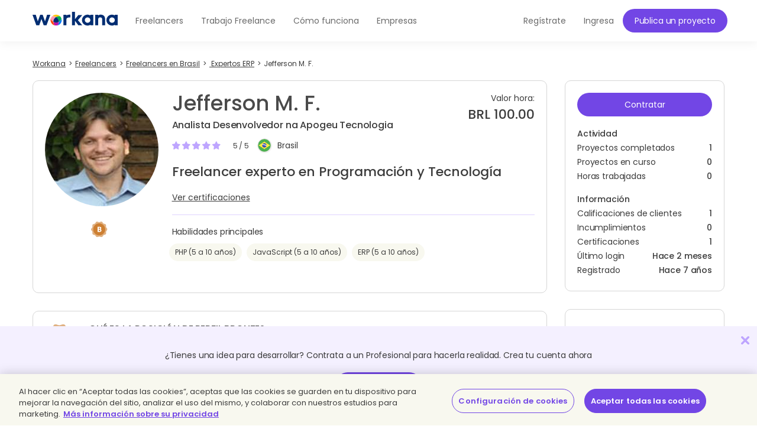

--- FILE ---
content_type: text/html; charset=UTF-8
request_url: https://www.workana.com/freelancer/717cf8d43cb2a80f07632f8c48bb0913
body_size: 34971
content:
<!DOCTYPE html>
<html
        lang="es"
        xmlns:fb="http://ogp.me/ns/fb#"
        prefix="og: http://ogp.me/ns# fb: http://ogp.me/ns/fb# article: http://ogp.me/ns/article#">

    <head>
        <meta charset="UTF-8"/>
        <meta http-equiv="content-type" content="text/html; charset=utf-8" />
        <meta http-equiv="X-UA-Compatible" content="IE=edge">
        <meta name="viewport" content="width=device-width, initial-scale=1.0, user-scalable=2">

        <link rel="preconnect" href="https://cdn.cookielaw.org" crossorigin>
        <link rel="dns-prefetch" href="//cdn.cookielaw.org">
        <link rel="preconnect" href="https://cf.wkncdn.com" crossorigin>
        <link rel="dns-prefetch" href="//cf.wkncdn.com">

                    <script src="https://cdn.cookielaw.org/scripttemplates/otSDKStub.js" data-document-language="true" type="text/javascript" charset="UTF-8" data-domain-script="be117ea9-3bac-45d0-af14-4c463c769b33" ></script>
        <script type="text/javascript">
            function OptanonWrapper() { }
        </script>
    
                    <link href="https://www.workana.com/pt/freelancer/717cf8d43cb2a80f07632f8c48bb0913" rel="canonical" title="Canonical URL" />
        
                    <meta name="sentry-trace" content="f460f8eb391f466e8ba1b7f7080b905d" />
        
                
<title>Freelancer profesional experto en ERP: Jefferson M. F. de Brasil - Workana</title>


            <meta name="description" content="Jefferson M. F., ​freelancer profesional de Programación y Tecnología ​y especialista en: ERP, PHP, Programación Web, FoxPro, HTML5, JavaScript. Formado  em Ciência da Computação e desenvolvedor de..."/>
        <link href="https://cf.wkncdn.com/static/assets/build/img/favicon.85f2b5014.png" rel="shortcut icon" type="image/png" /><link href="https://cf.wkncdn.com/static/assets/build/img/touch-icons/apple-touch-icon-57x57.3e749edb3.png" rel="apple-touch-icon" sizes="57x57" type="image/png" /><link href="https://cf.wkncdn.com/static/assets/build/img/touch-icons/apple-touch-icon-60x60.207cec7b6.png" rel="apple-touch-icon" sizes="60x60" type="image/png" /><link href="https://cf.wkncdn.com/static/assets/build/img/touch-icons/apple-touch-icon-72x72.ecca6ada0.png" rel="apple-touch-icon" sizes="72x72" type="image/png" /><link href="https://cf.wkncdn.com/static/assets/build/img/touch-icons/apple-touch-icon-76x76.3ad39bd7a.png" rel="apple-touch-icon" sizes="76x76" type="image/png" /><link href="https://cf.wkncdn.com/static/assets/build/img/touch-icons/apple-touch-icon-114x114.3177a09df.png" rel="apple-touch-icon" sizes="114x114" type="image/png" /><link href="https://cf.wkncdn.com/static/assets/build/img/touch-icons/apple-touch-icon-120x120.cf7b59f14.png" rel="apple-touch-icon" sizes="120x120" type="image/png" /><link href="https://cf.wkncdn.com/static/assets/build/img/touch-icons/apple-touch-icon-144x144.15b8cd4ad.png" rel="apple-touch-icon" sizes="144x144" type="image/png" /><link href="https://cf.wkncdn.com/static/assets/build/img/touch-icons/apple-touch-icon-152x152.92d256137.png" rel="apple-touch-icon" sizes="152x152" type="image/png" /><link href="https://cf.wkncdn.com/static/assets/build/img/touch-icons/apple-touch-icon-180x180.a91a1bb2e.png" rel="apple-touch-icon" sizes="180x180" type="image/png" /><link href="https://cf.wkncdn.com/static/assets/build/img/touch-icons/android-chrome-192x192.bae2cbfef.png" rel="icon" sizes="192x192" type="image/png" />

        <meta name="csrf-token" content="csrf696da71f548a8/1d21f2deb33d70b981ce943454d0aa22" />

        <meta name="theme-color" content="#253556">
        <meta name="apple-mobile-web-app-capable" content="yes">
        <meta name="apple-mobile-web-app-status-bar-style" content="black-translucent">
        <meta name="msapplication-navbutton-color" content="#253556">

        <link rel="preload" href="https://cf.wkncdn.com/static/assets/build/fonts/gowun-batang-v5-latin-regular.657028f6f.woff2" as="font" type="font/woff2" crossorigin>
        <link rel="preload" href="https://cf.wkncdn.com/static/assets/build/fonts/poppins-v15-latin-500.6a7220946.woff2" as="font" type="font/woff2" crossorigin>
        <link rel="preload" href="https://cf.wkncdn.com/static/assets/build/fonts/poppins-v15-latin-600.64d9b3d4a.woff2" as="font" type="font/woff2" crossorigin>
        <link rel="preload" href="https://cf.wkncdn.com/static/assets/build/fonts/poppins-v15-latin-regular.0f939b1a5.woff2" as="font" type="font/woff2" crossorigin>

        <link rel="stylesheet" type="text/css" href="https://cf.wkncdn.com/static/assets/build/bootstrap.e5f1ac492.css">
        <link rel="stylesheet" type="text/css" href="https://cf.wkncdn.com/static/assets/build/core.5d05c39cd.css">

                                <link rel="stylesheet" type="text/css" href="https://cf.wkncdn.com/static/assets/build/profile-freelancer.977b9fa95.css">
        
        <link rel="manifest" href="/manifest.json">

                        <link rel="preload" href="https://cf.wkncdn.com/static/assets/build/bundle.commons.546b85e68.js" as="script" crossorigin="anonymous">
    <link rel="preload" href="https://cf.wkncdn.com/static/assets/build/bundle.vendors.b82412ede.js" as="script" crossorigin="anonymous">
    <link rel="preload" href="https://cf.wkncdn.com/static/assets/build/bundle.app.04b529b60.js" as="script" crossorigin="anonymous">
    <link rel="preload" href="https://cf.wkncdn.com/static/assets/build/bundle.globalApp.14e551555.js" as="script" crossorigin="anonymous">

        
                        <script type="text/plain" class="optanon-category-C0002">
        window.dataLayer = window.dataLayer || [];
        dataLayer.push({'user_id': undefined, 'companyHash': undefined});
        (function(w,d,s,l,i){w[l]=w[l]||[];w[l].push({'gtm.start':
                new Date().getTime(),event:'gtm.js'});var f=d.getElementsByTagName(s)[0],
            j=d.createElement(s),dl=l!='dataLayer'?'&l='+l:'';j.async=true;j.src=
            'https://www.googletagmanager.com/gtm.js?id='+i+dl;f.parentNode.insertBefore(j,f);
        })(window,document,'script','dataLayer','GTM-NSKXPPK');
    </script>
            <script>
                window.dataLayer = window.dataLayer || [];
                var es = [];
                for (var ei = 0; ei < es.length; ei++) {
                    if (typeof es[ei] === 'string') {
                        window.dataLayer.push({event: es[ei]});
                    }
                    if (typeof es[ei] === 'object') {
                        window.dataLayer.push(es[ei]);
                    }
                }
            </script>
        
            <meta property="fb:app_id" content="372060966192875">
    <meta property="og:type" content="article">
    <meta property="og:site_name" content="WORKANA">
    <meta property="og:image" content="https://cf.workana.com/logos/5e/e4b574bf1142e88d9b93754fb7cfea/eu120.jpg">
    <meta property="og:title" content="Workana. Jefferson M. F.">
    <meta property="og:description" content="ERP (5 a 10 años) - PHP (5 a 10 años) - FoxPro (+10 años) - HTML5 (5 a 10 años) - JavaScript (5 a 10 años). Formado em Ciência da Computação e desenvolvedor de sistemas a 10 anos - * Apogeu Tecnologi">
                <meta property="twitter:card" content="summary" />
    <meta property="twitter:site" content="@workana" />
    <meta property="twitter:title" content="Workana. Jefferson M. F." />
    <meta property="twitter:description" content="ERP (5 a 10 años) - PHP (5 a 10 años) - FoxPro (+10 años) - HTML5 (5 a 10 años) - JavaScript (5 a 10 años). Formado em Ciência da Computação e desenvolvedor de sistemas a 10 anos - * Apogeu Tecnologi" />
    <meta property="twitter:image:src" content="https://cf.workana.com/logos/5e/e4b574bf1142e88d9b93754fb7cfea/eu120.jpg" />
        

        <script type="text/javascript">
            var Workana = {"isMobile":false,"isTablet":false,"isDesktop":true,"wk_device":"web","ajaxCSRFHeaderKey":"X-Csrf-Token","ajaxCSRFToken":"csrf696da71f548a8\/1d21f2deb33d70b981ce943454d0aa22","disableNotify":{"all":false,"custom":false,"desktop":false},"swDebug":false,"debug":false,"userId":null,"chatChannel":null,"notificationAudioUrl":"https:\/\/cf.wkncdn.com\/static\/assets\/build\/sounds\/new.27878f45f.mp3","videoCallAudioUrl":"https:\/\/cf.wkncdn.com\/static\/assets\/build\/sounds\/video-call.68cea09b2.mp3","cdnBlankImage":"https:\/\/cf.wkncdn.com\/static\/assets\/build\/img\/blank.4f4e80a62.gif","sentryOptions":{"dsn":"https:\/\/4e3fcee47d7e4110be510ccb3c61d3c5@reporting.workana.com\/3","release":"ca60a31c5311a1a59d7af83fe19b3df68cd7c099"},"language":"es","locale":"es_AR","chatEnabled":false,"freelancerCollectionsAddDialog":{"enabled":false,"endpoint":"https:\/\/www.workana.com\/talent_pools\/freelancer\/choices\/{freelancerHash}"},"amplitudeIsEnabled":false};
        </script>

        <script>
    if ('serviceWorker' in navigator) {
        window.addEventListener('load', function () {
            var language = Workana.language;
            var platform = '';
            var swDebug = Workana.swDebug;

            try {
                platform = localStorage.getItem('_$_workana_$_pwa_platform');
            } catch(e) {
                console.error(e);
            }

            var swUrl = '/sw.js?sentryUrl=' + encodeURIComponent("https://4e3fcee47d7e4110be510ccb3c61d3c5@reporting.workana.com/3") + '&language=' + language + '&platform=' + platform + '&debug=' + swDebug;

            try {
                navigator.serviceWorker.register(swUrl).then(function (registration) {
                    // Registration was successful
                }).catch(function(err) {
                    console.error('SW failed to register', err);
                });
            } catch(e) {
                console.error('SW failed to register Service Worker', e);
            }

        });
    }
    if (window.addEventListener) {
        window.addEventListener('beforeinstallprompt', function (e) {
            // beforeinstallprompt Event fired
            e.userChoice.then(function (choiceResult) {
                if (Workana && Workana.amplitudeIsEnabled) {
                    amplitude.getInstance().logEvent('home_screen_install', {'outcome': choiceResult.outcome});
                }
            });
        });
    }
</script>
            </head>

    <body>
                    <noscript><iframe src="https://www.googletagmanager.com/ns.html?id=GTM-NSKXPPK"
                  height="0" width="0" style="display:none;visibility:hidden"></iframe></noscript>
        
        <div id="app" class="">
            <div @click="checkIfLeavingWorkana(); globalAppClick();">
                <meta-dialog></meta-dialog>

                                    <header class=" ">
    <main-header-menu
        :initial="{&quot;loggedInCompany&quot;:false,&quot;showSearch&quot;:true,&quot;menuLoggedInInitials&quot;:null,&quot;showMenu&quot;:true,&quot;searchBoxInitial&quot;:{&quot;lastSearch&quot;:&quot;projects&quot;,&quot;headerSearch&quot;:{&quot;projects&quot;:{&quot;label&quot;:&quot;Proyectos&quot;,&quot;url&quot;:&quot;https:\/\/www.workana.com\/jobs&quot;},&quot;workers&quot;:{&quot;label&quot;:&quot;Freelancers&quot;,&quot;url&quot;:&quot;https:\/\/www.workana.com\/freelancers&quot;}}},&quot;notificationsUrl&quot;:&quot;https:\/\/www.workana.com\/users\/notifications&quot;,&quot;messagesUrl&quot;:&quot;https:\/\/www.workana.com\/users\/messages&quot;,&quot;menuLoggedOutInitial&quot;:{&quot;menus&quot;:[{&quot;isActive&quot;:false,&quot;text&quot;:&quot;Freelancers&quot;,&quot;url&quot;:&quot;https:\/\/www.workana.com\/freelancers?ref=home_top_bar&quot;},{&quot;isActive&quot;:false,&quot;text&quot;:&quot;Trabajo Freelance&quot;,&quot;url&quot;:&quot;https:\/\/www.workana.com\/jobs?ref=home_top_bar&quot;},{&quot;isActive&quot;:false,&quot;text&quot;:&quot;C\u00f3mo funciona&quot;,&quot;url&quot;:&quot;https:\/\/www.workana.com\/how-it-works?ref=home_top_bar&quot;},{&quot;isActive&quot;:false,&quot;text&quot;:&quot;Empresas&quot;,&quot;url&quot;:&quot;https:\/\/www.workana.com\/business?ref=home_top_bar&quot;}],&quot;registerLink&quot;:{&quot;url&quot;:&quot;https:\/\/www.workana.com\/signup?ref=top_bar&quot;,&quot;text&quot;:&quot;Reg\u00edstrate&quot;},&quot;publishProjectLink&quot;:{&quot;url&quot;:&quot;https:\/\/www.workana.com\/post-project-fs\/?ref=top_bar&quot;,&quot;text&quot;:&quot;Publica un proyecto&quot;},&quot;signInLink&quot;:{&quot;url&quot;:&quot;https:\/\/www.workana.com\/login?ref=top_bar\u0026r=%2Ffreelancer%2F717cf8d43cb2a80f07632f8c48bb0913&quot;,&quot;text&quot;:&quot;Ingresa&quot;},&quot;showSectionsMenu&quot;:true},&quot;subMenu&quot;:{&quot;show&quot;:false}}"
        :logo-initial="{&quot;url&quot;:&quot;https:\/\/www.workana.com\/?ref=logo_dashboard&quot;,&quot;title&quot;:&quot;Home&quot;,&quot;imgAlt&quot;:&quot;Workana - Accede al mejor talento de Am\u00e9rica Latina&quot;,&quot;imgSrc&quot;:&quot;https:\/\/cf.wkncdn.com\/static\/assets\/build\/img\/logos\/free_logo_es_AR.d6ef92b89.svg&quot;,&quot;imgSrcMobile&quot;:&quot;https:\/\/cf.wkncdn.com\/static\/assets\/build\/img\/logos\/mobile_logo.e47e90d22.svg&quot;}"
    >
        <nav class="navbar navbar-default navbar-fixed-top">

        </nav>
    </main-header-menu>
</header>

                
                


                <div class="container">
                                            
                                                                                            
                                                            </div>

                
                    <div class="container">
                        <navigation-breadcrumb
            breadcrumb-list='[{&quot;key&quot;:&quot;workana_index&quot;,&quot;text&quot;:&quot;Workana&quot;,&quot;url&quot;:&quot;https:\/\/www.workana.com\/&quot;},{&quot;url&quot;:&quot;https:\/\/www.workana.com\/freelancers&quot;,&quot;text&quot;:&quot;Freelancers&quot;},{&quot;url&quot;:&quot;https:\/\/www.workana.com\/freelancers\/brazil&quot;,&quot;text&quot;:&quot;Freelancers en Brasil&quot;},{&quot;url&quot;:&quot;https:\/\/www.workana.com\/freelancers\/erp&quot;,&quot;text&quot;:&quot; Expertos ERP&quot;},{&quot;text&quot;:&quot;Jefferson M. F.&quot;}]'
            :initial="{&quot;viewName&quot;:&quot;freelancers_view&quot;,&quot;isDynamic&quot;:false,&quot;isHero&quot;:false}"

            xmlns:v-bind="http://www.w3.org/1999/xhtml">
        <div class="row">
            <div class="col-xs-12 hidden-xs">
                <ol itemscope itemtype="http://schema.org/BreadcrumbList" class="breadcrumb">
                                                <li itemprop="itemListElement" itemscope itemtype="http://schema.org/ListItem">
                                <a itemprop="item" href="https://www.workana.com/">
                                    <span itemprop="name" >Workana</span>
                                </a>
                                <meta itemprop="position" content="1" />
                            </li>
                                                        <li itemprop="itemListElement" itemscope itemtype="http://schema.org/ListItem">
                                <a itemprop="item" href="https://www.workana.com/freelancers">
                                    <span itemprop="name" >Freelancers</span>
                                </a>
                                <meta itemprop="position" content="2" />
                            </li>
                                                        <li itemprop="itemListElement" itemscope itemtype="http://schema.org/ListItem">
                                <a itemprop="item" href="https://www.workana.com/freelancers/brazil">
                                    <span itemprop="name" >Freelancers en Brasil</span>
                                </a>
                                <meta itemprop="position" content="3" />
                            </li>
                                                        <li itemprop="itemListElement" itemscope itemtype="http://schema.org/ListItem">
                                <a itemprop="item" href="https://www.workana.com/freelancers/erp">
                                    <span itemprop="name" > Expertos ERP</span>
                                </a>
                                <meta itemprop="position" content="4" />
                            </li>
                                                        <li class="active" itemprop="itemListElement" itemscope itemtype="http://schema.org/ListItem">
                                <a itemprop="item" href="#">
                                    <span itemprop="name" >Jefferson M. F.</span>
                                </a>
                                <meta itemprop="position" content="5" />
                            </li>
                                        </ol>
            </div>
        </div>
    </navigation-breadcrumb>


        
        
    </div>

    <main class="container main">
        <profile-freelancer
            :initials="{&quot;g11n&quot;:{&quot;adminOptions&quot;:&quot;Administraci\u00f3n&quot;},&quot;companyHash&quot;:&quot;717cf8d43cb2a80f07632f8c48bb0913&quot;,&quot;mainSkillSlug&quot;:&quot;it-programming&quot;,&quot;public&quot;:true,&quot;dialogType&quot;:&quot;quick-add&quot;,&quot;companyVisibleName&quot;:&quot;Jefferson M. F.&quot;,&quot;isLoggedIn&quot;:false,&quot;canInvite&quot;:false,&quot;canEditPhone&quot;:false,&quot;canEditCompany&quot;:false,&quot;canSendDirectPayment&quot;:false,&quot;shouldShowHero&quot;:false,&quot;admin&quot;:{&quot;hasPrivileges&quot;:false,&quot;canSeeActivityLog&quot;:false,&quot;canSeeProfileModeration&quot;:false,&quot;activityLogWording&quot;:[],&quot;workerProfileModeration&quot;:[]},&quot;gamificationData&quot;:{&quot;countBreaches&quot;:0,&quot;position&quot;:{&quot;position&quot;:&quot;bronze&quot;,&quot;next&quot;:{&quot;name&quot;:&quot;Silver&quot;,&quot;next&quot;:&quot;gold&quot;,&quot;description&quot;:&quot;Silver es el tercer nivel de Workana. Vas por buen camino. Mantente activo y cumple los requisitos para seguir creciendo. Ten en cuenta: ingresos, calificaciones y clientes satisfechos. \u003Ca href=\u0022https:\/\/help.workana.com\/hc\/es\/articles\/360040844954-%c2%bfqu%c3%a9-necesito-para-subir-de-posici%c3%b3n-en-mi-perfil-\u0022 target=\u0022_blank\u0022 rel=\u0022noopener\u0022 class=\u0022skyblue\u0022\u003ELeer m\u00e1s\u003C\/a\u003E&quot;,&quot;explain&quot;:&quot;Un freelancer Silver es un profesional con un historial de m\u00e1s de 2 clientes satisfechos. Esto significa que ya tiene sus primeras estrellas y su carrera profesional en Workana comenz\u00f3 muy bien. No olvides chequear su perfil para saber m\u00e1s sobre su reputaci\u00f3n. \u003Ca href=\u0022https:\/\/help.workana.com\/hc\/es\/articles\/360040844954-%c2%bfqu%c3%a9-necesito-para-subir-de-posici%c3%b3n-en-mi-perfil-\u0022 target=\u0022_blank\u0022 rel=\u0022noopener\u0022 class=\u0022skyblue\u0022\u003ELeer m\u00e1s\u003C\/a\u003E&quot;},&quot;name&quot;:&quot;Bronze&quot;,&quot;description&quot;:&quot;Bronze es el segundo nivel de Workana. Reputaci\u00f3n, actividad y \u00e9xito son claves. Realiza buenas propuestas, suma calificaciones positivas y aumenta tus ingresos para acceder a mejores beneficios. Vas por buen camino, sigue creciendo. \u003Ca href=\u0022https:\/\/help.workana.com\/hc\/es\/articles\/360040844954-%c2%bfqu%c3%a9-necesito-para-subir-de-posici%c3%b3n-en-mi-perfil-\u0022 target=\u0022_blank\u0022 rel=\u0022noopener\u0022 class=\u0022skyblue\u0022\u003ELeer m\u00e1s\u003C\/a\u003E&quot;,&quot;explain&quot;:&quot;Este es el segundo nivel. Implica que el freelancer ya complet\u00f3 al menos un proyecto con buena calificaci\u00f3n en Workana y est\u00e1 listo para seguir trabajando. Revisa su perfil para conocer m\u00e1s a fondo todas sus habilidades. \u003Ca href=\u0022https:\/\/help.workana.com\/hc\/es\/articles\/360040844954-%c2%bfqu%c3%a9-necesito-para-subir-de-posici%c3%b3n-en-mi-perfil-\u0022 target=\u0022_blank\u0022 rel=\u0022noopener\u0022 class=\u0022skyblue\u0022\u003ELeer m\u00e1s\u003C\/a\u003E&quot;},&quot;dangerouslyRenderedAsHtml_firstText&quot;:&quot;\u00bfQu\u00e9 es la posici\u00f3n \u003Cstrong\u003Ede perfil bronze\u003C\/strong\u003E?&quot;,&quot;dangerouslyRenderedAsHtml_secondText&quot;:&quot;Este es el segundo nivel. Implica que el freelancer ya complet\u00f3 al menos un proyecto con buena calificaci\u00f3n en Workana y est\u00e1 listo para seguir trabajando. Revisa su perfil para conocer m\u00e1s a fondo todas sus habilidades. \u003Ca href=\u0022https:\/\/help.workana.com\/hc\/es\/articles\/360040844954-%c2%bfqu%c3%a9-necesito-para-subir-de-posici%c3%b3n-en-mi-perfil-\u0022 target=\u0022_blank\u0022 rel=\u0022noopener\u0022 class=\u0022skyblue\u0022\u003ELeer m\u00e1s\u003C\/a\u003E&quot;,&quot;dangerouslyRenderedAsHtml_col2FirstText&quot;:&quot;\u00bfQu\u00e9 es un \u003Cstrong\u003Eincumplimiento\u003C\/strong\u003E?&quot;,&quot;col2SecondText&quot;:&quot;Un incumplimiento es una calificaci\u00f3n negativa que aplica Workana a un usuario (luego de un arbitraje) debido a que el mismo no ha respetado alguno o ninguno de los t\u00e9rminos del acuerdo del proyecto.&quot;},&quot;workerSkillData&quot;:{&quot;header&quot;:{&quot;skills&quot;:{&quot;label&quot;:&quot;Habilidades&quot;},&quot;certification_status&quot;:{&quot;label&quot;:&quot;Certificaciones&quot;},&quot;projects_finished&quot;:{&quot;label&quot;:&quot;Proyectos trabajados&quot;},&quot;years_experience&quot;:{&quot;label&quot;:&quot;A\u00f1os de experiencia&quot;}},&quot;misc&quot;:{&quot;canEdit&quot;:false,&quot;canEditCertification&quot;:false,&quot;maximumPositions&quot;:&quot;M\u00e1ximo: 5&quot;,&quot;updateSkillsUrl&quot;:&quot;https:\/\/www.workana.com\/freelancer\/717cf8d43cb2a80f07632f8c48bb0913\/skills&quot;,&quot;baseFreelancersUrl&quot;:&quot;https:\/\/www.workana.com\/freelancers?skills={skillSlug}&quot;,&quot;g11n&quot;:{&quot;edit&quot;:&quot;Editar&quot;,&quot;editExperience&quot;:&quot;Editar experiencia&quot;,&quot;expander&quot;:{&quot;viewMore&quot;:&quot;Ver m\u00e1s habilidades&quot;,&quot;viewLess&quot;:&quot;Ver menos&quot;},&quot;save&quot;:&quot;Guardar&quot;,&quot;cancel&quot;:&quot;Cancelar&quot;,&quot;addSkills&quot;:&quot;Agregar habilidades&quot;,&quot;selectSkillsPlaceholders&quot;:{&quot;select&quot;:&quot;Buscar habilidad&quot;,&quot;maxReached&quot;:&quot;S\u00f3lo puede seleccionar 5 elementos&quot;,&quot;addButton&quot;:&quot;Agregar&quot;,&quot;experience&quot;:&quot;Experiencia&quot;},&quot;selectExperience&quot;:&quot;Por favor ingresa los a\u00f1os de experiencia&quot;},&quot;certificationsInitials&quot;:{&quot;certifySkill&quot;:&quot;Certificar habilidades&quot;,&quot;title&quot;:&quot;\u00a1Certifica tus habilidades!&quot;,&quot;features&quot;:[&quot;Al certificar tus habilidades, tu perfil ser\u00e1 m\u00e1s competitivo.&quot;,&quot;Aumentar\u00e1s tus chances de conectar con grandes clientes.&quot;],&quot;select&quot;:&quot;Elegir habilidad para certificar&quot;,&quot;sent&quot;:{&quot;title&quot;:&quot;Recibir\u00e1s un email de Devskiller (no-reply@devskiller.com) con la invitaci\u00f3n para realizar el test.&quot;,&quot;label&quot;:&quot;Entendido&quot;},&quot;cta&quot;:{&quot;label&quot;:&quot;Certif\u00edcate&quot;,&quot;action&quot;:{&quot;url&quot;:&quot;https:\/\/www.workana.com\/freelancer\/717cf8d43cb2a80f07632f8c48bb0913\/skills\/##skillSlug##\/certify&quot;}},&quot;help&quot;:{&quot;text&quot;:&quot;M\u00e1s informaci\u00f3n&quot;,&quot;url&quot;:&quot;https:\/\/help.workana.com\/hc\/pt\/articles\/1500003579262&quot;},&quot;skills&quot;:[],&quot;popupText&quot;:{&quot;paragraph&quot;:&quot;Antes de empezar, ten en cuenta lo siguiente:&quot;,&quot;cta&quot;:{&quot;ok&quot;:&quot;Certificar&quot;,&quot;cancel&quot;:&quot;M\u00e1s tarde&quot;},&quot;sent&quot;:{&quot;text&quot;:&quot;Recibir\u00e1s un email de Devskiller (no-reply@devskiller.com) con la invitaci\u00f3n para realizar el test.&quot;,&quot;errorMessage&quot;:&quot;Ha ocurrido un error inesperado, por favor reintente en unos minutos&quot;},&quot;dangerouslyRenderedAsHtml_items&quot;:[&quot;El test es pr\u00e1ctico y \u003Cstrong\u003E\u00a1es gratis!\u003C\/strong\u003E&quot;,&quot;El tiempo de resoluci\u00f3n promedio es de 90 minutos con un l\u00edmite m\u00e1ximo de \u003Cstrong\u003E240 minutos.\u003C\/strong\u003E&quot;,&quot;\u003Cstrong\u003EUna vez que comiences no puedes pausarlo. Aseg\u00farate de tener disponibilidad.\u003C\/strong\u003E&quot;,&quot;Se te dar\u00e1 una consigna en ingl\u00e9s. Suma puntos con cada test unitario aprobado.&quot;,&quot;Debes obtener una puntuaci\u00f3n de 70% o superior para aprobar.&quot;,&quot;\u003Cstrong\u003EPor cada habilidad que certifiques recibir\u00e1s 50 contactos, pasar\u00e1s a formar parte de la Comunidad IT y ser\u00e1s elegible para proyectos con grandes clientes.\u003C\/strong\u003E&quot;,&quot;La habilidad se ver\u00e1 certificada en tu perfil.&quot;]}},&quot;skills&quot;:{&quot;url&quot;:&quot;https:\/\/cf.wkncdn.com\/static\/assets\/build\/skills\/list_es_AR.17d5fa9a2.json&quot;,&quot;fallbackUrl&quot;:&quot;https:\/\/www.workana.com\/skills\/by_locale&quot;,&quot;maximum&quot;:5},&quot;skillExperiences&quot;:{&quot;1&quot;:&quot;1 a\u00f1o&quot;,&quot;2&quot;:&quot;1 a 3 a\u00f1os&quot;,&quot;3&quot;:&quot;3 a 5 a\u00f1os&quot;,&quot;4&quot;:&quot;5 a 10 a\u00f1os&quot;,&quot;5&quot;:&quot;+10 a\u00f1os&quot;},&quot;selectSkillsPlaceholders&quot;:{&quot;select&quot;:&quot;Buscar habilidad&quot;,&quot;maxReached&quot;:&quot;S\u00f3lo puede seleccionar 5 elementos&quot;,&quot;addButton&quot;:&quot;Agregar&quot;,&quot;experience&quot;:&quot;Experiencia&quot;}},&quot;rows&quot;:[{&quot;slug&quot;:&quot;php&quot;,&quot;link&quot;:{&quot;name&quot;:&quot;PHP&quot;,&quot;url&quot;:&quot;https:\/\/www.workana.com\/freelancers\/php&quot;},&quot;certifications_info_link&quot;:&quot;https:\/\/www.workana.com\/freelancer\/717cf8d43cb2a80f07632f8c48bb0913\/skills\/php\/certifications&quot;,&quot;projects_finished&quot;:&quot;1 proyecto&quot;,&quot;years_experience&quot;:4,&quot;is_certified&quot;:false,&quot;can_be_certified&quot;:false,&quot;is_main&quot;:false,&quot;certification_status&quot;:&quot;&quot;,&quot;certification_variant&quot;:&quot;expired&quot;},{&quot;slug&quot;:&quot;javascript&quot;,&quot;link&quot;:{&quot;name&quot;:&quot;JavaScript&quot;,&quot;url&quot;:&quot;https:\/\/www.workana.com\/freelancers\/javascript&quot;},&quot;certifications_info_link&quot;:&quot;https:\/\/www.workana.com\/freelancer\/717cf8d43cb2a80f07632f8c48bb0913\/skills\/javascript\/certifications&quot;,&quot;projects_finished&quot;:&quot;1 proyecto&quot;,&quot;years_experience&quot;:4,&quot;is_certified&quot;:false,&quot;can_be_certified&quot;:false,&quot;is_main&quot;:false,&quot;certification_status&quot;:&quot;&quot;,&quot;certification_variant&quot;:&quot;&quot;},{&quot;slug&quot;:&quot;erp&quot;,&quot;link&quot;:{&quot;name&quot;:&quot;ERP&quot;,&quot;url&quot;:&quot;https:\/\/www.workana.com\/freelancers\/erp&quot;},&quot;certifications_info_link&quot;:&quot;https:\/\/www.workana.com\/freelancer\/717cf8d43cb2a80f07632f8c48bb0913\/skills\/erp\/certifications&quot;,&quot;projects_finished&quot;:&quot;-&quot;,&quot;years_experience&quot;:4,&quot;is_certified&quot;:false,&quot;can_be_certified&quot;:false,&quot;is_main&quot;:false,&quot;certification_status&quot;:&quot;&quot;,&quot;certification_variant&quot;:&quot;&quot;},{&quot;slug&quot;:&quot;foxpro&quot;,&quot;link&quot;:{&quot;name&quot;:&quot;FoxPro&quot;,&quot;url&quot;:&quot;https:\/\/www.workana.com\/freelancers\/foxpro&quot;},&quot;certifications_info_link&quot;:&quot;https:\/\/www.workana.com\/freelancer\/717cf8d43cb2a80f07632f8c48bb0913\/skills\/foxpro\/certifications&quot;,&quot;projects_finished&quot;:&quot;-&quot;,&quot;years_experience&quot;:5,&quot;is_certified&quot;:false,&quot;can_be_certified&quot;:false,&quot;is_main&quot;:false,&quot;certification_status&quot;:&quot;&quot;,&quot;certification_variant&quot;:&quot;&quot;},{&quot;slug&quot;:&quot;html5&quot;,&quot;link&quot;:{&quot;name&quot;:&quot;HTML5&quot;,&quot;url&quot;:&quot;https:\/\/www.workana.com\/freelancers\/html5&quot;},&quot;certifications_info_link&quot;:&quot;https:\/\/www.workana.com\/freelancer\/717cf8d43cb2a80f07632f8c48bb0913\/skills\/html5\/certifications&quot;,&quot;projects_finished&quot;:&quot;-&quot;,&quot;years_experience&quot;:4,&quot;is_certified&quot;:false,&quot;can_be_certified&quot;:false,&quot;is_main&quot;:false,&quot;certification_status&quot;:&quot;&quot;,&quot;certification_variant&quot;:&quot;&quot;}],&quot;mainSkillsInitials&quot;:{&quot;setMainSkillsUrl&quot;:&quot;https:\/\/www.workana.com\/freelancer\/717cf8d43cb2a80f07632f8c48bb0913\/skills\/set_main&quot;,&quot;skills&quot;:[{&quot;slug&quot;:&quot;php&quot;,&quot;link&quot;:{&quot;name&quot;:&quot;PHP&quot;,&quot;url&quot;:&quot;https:\/\/www.workana.com\/freelancers\/php&quot;},&quot;certifications_info_link&quot;:&quot;https:\/\/www.workana.com\/freelancer\/717cf8d43cb2a80f07632f8c48bb0913\/skills\/php\/certifications&quot;,&quot;projects_finished&quot;:&quot;1 proyecto&quot;,&quot;years_experience&quot;:4,&quot;is_certified&quot;:false,&quot;can_be_certified&quot;:false,&quot;is_main&quot;:false,&quot;certification_status&quot;:&quot;&quot;,&quot;certification_variant&quot;:&quot;expired&quot;},{&quot;slug&quot;:&quot;javascript&quot;,&quot;link&quot;:{&quot;name&quot;:&quot;JavaScript&quot;,&quot;url&quot;:&quot;https:\/\/www.workana.com\/freelancers\/javascript&quot;},&quot;certifications_info_link&quot;:&quot;https:\/\/www.workana.com\/freelancer\/717cf8d43cb2a80f07632f8c48bb0913\/skills\/javascript\/certifications&quot;,&quot;projects_finished&quot;:&quot;1 proyecto&quot;,&quot;years_experience&quot;:4,&quot;is_certified&quot;:false,&quot;can_be_certified&quot;:false,&quot;is_main&quot;:false,&quot;certification_status&quot;:&quot;&quot;,&quot;certification_variant&quot;:&quot;&quot;},{&quot;slug&quot;:&quot;erp&quot;,&quot;link&quot;:{&quot;name&quot;:&quot;ERP&quot;,&quot;url&quot;:&quot;https:\/\/www.workana.com\/freelancers\/erp&quot;},&quot;certifications_info_link&quot;:&quot;https:\/\/www.workana.com\/freelancer\/717cf8d43cb2a80f07632f8c48bb0913\/skills\/erp\/certifications&quot;,&quot;projects_finished&quot;:&quot;-&quot;,&quot;years_experience&quot;:4,&quot;is_certified&quot;:false,&quot;can_be_certified&quot;:false,&quot;is_main&quot;:false,&quot;certification_status&quot;:&quot;&quot;,&quot;certification_variant&quot;:&quot;&quot;}],&quot;isOwner&quot;:false,&quot;maxMainSkills&quot;:3,&quot;g11n&quot;:{&quot;title&quot;:&quot;Habilidades principales&quot;,&quot;addText&quot;:&quot;Selecciona tus 3 habilidades principales&quot;,&quot;editText&quot;:&quot;Edita tus 3 habilidades principales&quot;,&quot;selectSkillsPlaceholders&quot;:{&quot;select&quot;:&quot;Buscar habilidad&quot;,&quot;maxReached&quot;:&quot;S\u00f3lo puede seleccionar 5 elementos&quot;,&quot;addButton&quot;:&quot;Agregar&quot;,&quot;experience&quot;:&quot;Experiencia&quot;},&quot;certifiedSkill&quot;:&quot;Habilidad certificada&quot;,&quot;save&quot;:&quot;Guardar&quot;,&quot;cancel&quot;:&quot;Cancelar&quot;},&quot;selectSkillsData&quot;:{&quot;url&quot;:&quot;https:\/\/cf.wkncdn.com\/static\/assets\/build\/skills\/list_es_AR.17d5fa9a2.json&quot;,&quot;fallbackUrl&quot;:&quot;https:\/\/www.workana.com\/skills\/by_locale&quot;,&quot;maximum&quot;:5},&quot;availableSkills&quot;:[{&quot;slug&quot;:&quot;php&quot;,&quot;link&quot;:{&quot;name&quot;:&quot;PHP&quot;,&quot;url&quot;:&quot;https:\/\/www.workana.com\/freelancers\/php&quot;},&quot;certifications_info_link&quot;:&quot;https:\/\/www.workana.com\/freelancer\/717cf8d43cb2a80f07632f8c48bb0913\/skills\/php\/certifications&quot;,&quot;projects_finished&quot;:&quot;1 proyecto&quot;,&quot;years_experience&quot;:4,&quot;is_certified&quot;:false,&quot;can_be_certified&quot;:false,&quot;is_main&quot;:false,&quot;certification_status&quot;:&quot;&quot;,&quot;certification_variant&quot;:&quot;expired&quot;},{&quot;slug&quot;:&quot;javascript&quot;,&quot;link&quot;:{&quot;name&quot;:&quot;JavaScript&quot;,&quot;url&quot;:&quot;https:\/\/www.workana.com\/freelancers\/javascript&quot;},&quot;certifications_info_link&quot;:&quot;https:\/\/www.workana.com\/freelancer\/717cf8d43cb2a80f07632f8c48bb0913\/skills\/javascript\/certifications&quot;,&quot;projects_finished&quot;:&quot;1 proyecto&quot;,&quot;years_experience&quot;:4,&quot;is_certified&quot;:false,&quot;can_be_certified&quot;:false,&quot;is_main&quot;:false,&quot;certification_status&quot;:&quot;&quot;,&quot;certification_variant&quot;:&quot;&quot;},{&quot;slug&quot;:&quot;erp&quot;,&quot;link&quot;:{&quot;name&quot;:&quot;ERP&quot;,&quot;url&quot;:&quot;https:\/\/www.workana.com\/freelancers\/erp&quot;},&quot;certifications_info_link&quot;:&quot;https:\/\/www.workana.com\/freelancer\/717cf8d43cb2a80f07632f8c48bb0913\/skills\/erp\/certifications&quot;,&quot;projects_finished&quot;:&quot;-&quot;,&quot;years_experience&quot;:4,&quot;is_certified&quot;:false,&quot;can_be_certified&quot;:false,&quot;is_main&quot;:false,&quot;certification_status&quot;:&quot;&quot;,&quot;certification_variant&quot;:&quot;&quot;},{&quot;slug&quot;:&quot;foxpro&quot;,&quot;link&quot;:{&quot;name&quot;:&quot;FoxPro&quot;,&quot;url&quot;:&quot;https:\/\/www.workana.com\/freelancers\/foxpro&quot;},&quot;certifications_info_link&quot;:&quot;https:\/\/www.workana.com\/freelancer\/717cf8d43cb2a80f07632f8c48bb0913\/skills\/foxpro\/certifications&quot;,&quot;projects_finished&quot;:&quot;-&quot;,&quot;years_experience&quot;:5,&quot;is_certified&quot;:false,&quot;can_be_certified&quot;:false,&quot;is_main&quot;:false,&quot;certification_status&quot;:&quot;&quot;,&quot;certification_variant&quot;:&quot;&quot;},{&quot;slug&quot;:&quot;html5&quot;,&quot;link&quot;:{&quot;name&quot;:&quot;HTML5&quot;,&quot;url&quot;:&quot;https:\/\/www.workana.com\/freelancers\/html5&quot;},&quot;certifications_info_link&quot;:&quot;https:\/\/www.workana.com\/freelancer\/717cf8d43cb2a80f07632f8c48bb0913\/skills\/html5\/certifications&quot;,&quot;projects_finished&quot;:&quot;-&quot;,&quot;years_experience&quot;:4,&quot;is_certified&quot;:false,&quot;can_be_certified&quot;:false,&quot;is_main&quot;:false,&quot;certification_status&quot;:&quot;&quot;,&quot;certification_variant&quot;:&quot;&quot;}],&quot;skillExperiences&quot;:{&quot;1&quot;:&quot;1 a\u00f1o&quot;,&quot;2&quot;:&quot;1 a 3 a\u00f1os&quot;,&quot;3&quot;:&quot;3 a 5 a\u00f1os&quot;,&quot;4&quot;:&quot;5 a 10 a\u00f1os&quot;,&quot;5&quot;:&quot;+10 a\u00f1os&quot;}}},&quot;relatedSkills&quot;:{&quot;title&quot;:&quot;Habilidades relacionadas&quot;,&quot;skills&quot;:[{&quot;anchorText&quot;:&quot;ERP&quot;,&quot;anchorLink&quot;:&quot;https:\/\/www.workana.com\/hire\/erp&quot;,&quot;isCertified&quot;:false,&quot;title&quot;:&quot;Experto en ERP&quot;},{&quot;anchorText&quot;:&quot;PHP&quot;,&quot;anchorLink&quot;:&quot;https:\/\/www.workana.com\/hire\/php&quot;,&quot;isCertified&quot;:false,&quot;title&quot;:&quot;Programador PHP&quot;},{&quot;anchorText&quot;:&quot;FoxPro&quot;,&quot;anchorLink&quot;:&quot;https:\/\/www.workana.com\/hire\/foxpro&quot;,&quot;isCertified&quot;:false,&quot;title&quot;:&quot;Programador FoxPro&quot;},{&quot;anchorText&quot;:&quot;HTML5&quot;,&quot;anchorLink&quot;:&quot;https:\/\/www.workana.com\/hire\/html5&quot;,&quot;isCertified&quot;:false,&quot;title&quot;:&quot;Programador HTML5&quot;},{&quot;anchorText&quot;:&quot;JavaScript&quot;,&quot;anchorLink&quot;:&quot;https:\/\/www.workana.com\/hire\/javascript&quot;,&quot;isCertified&quot;:false,&quot;title&quot;:&quot;Programador JavaScript&quot;}],&quot;isLoggedIn&quot;:false},&quot;profileActivityData&quot;:{&quot;finishedProjects&quot;:1,&quot;ongoingProjects&quot;:0,&quot;workingHours&quot;:0,&quot;lastLogin&quot;:&quot;25 Octubre, 2025 09:22&quot;,&quot;lastLoginDate&quot;:&quot;Hace 2 meses&quot;,&quot;registerDateRelative&quot;:&quot;26 Enero, 2018 07:15&quot;,&quot;registerDate&quot;:&quot;Hace 7 a\u00f1os&quot;,&quot;breaches&quot;:0,&quot;isPublicProfile&quot;:true,&quot;projectsOngoingLimit&quot;:1,&quot;certifications&quot;:1,&quot;rating&quot;:1,&quot;g11n&quot;:{&quot;finishedProjects&quot;:&quot;Proyectos completados&quot;,&quot;ongoingProjects&quot;:&quot;Proyectos en curso&quot;,&quot;workingHours&quot;:&quot;Horas trabajadas&quot;,&quot;lastLogin&quot;:&quot;\u00daltimo login&quot;,&quot;certifications&quot;:&quot;Certificaciones&quot;,&quot;breaches&quot;:&quot;Incumplimientos&quot;,&quot;rating&quot;:&quot;Calificaciones de clientes&quot;,&quot;activity&quot;:&quot;Actividad&quot;,&quot;information&quot;:&quot;Informaci\u00f3n&quot;,&quot;registerDate&quot;:&quot;Registrado&quot;,&quot;publicProfile&quot;:&quot;Mantener mi perfil p\u00fablico&quot;,&quot;projectsOngoingLimit&quot;:&quot;Limite de proyectos en curso&quot;,&quot;tooltipText&quot;:&quot;Proyectos por hora y extensiones de proyecto no cuentan para este l\u00edmite&quot;,&quot;userBanned&quot;:&quot;Usuario baneado&quot;},&quot;canEdit&quot;:false,&quot;isBanned&quot;:false,&quot;workerBreachesPanel&quot;:{&quot;show&quot;:false}},&quot;myLevel&quot;:{&quot;isDashboard&quot;:false,&quot;level&quot;:&quot;bronze&quot;,&quot;g11n&quot;:{&quot;position&quot;:&quot;BRONZE&quot;,&quot;title&quot;:&quot;Tu nivel actual es &quot;,&quot;notLoggedTitle&quot;:&quot;Nivel actual&quot;,&quot;connects&quot;:{&quot;available&quot;:&quot;Contactos disponibles&quot;,&quot;extra&quot;:&quot;Contactos extra&quot;,&quot;weekly&quot;:&quot;Contactos semanales&quot;},&quot;ranking&quot;:&quot;Ranking Workana&quot;,&quot;global&quot;:&quot;Global&quot;,&quot;inCountry&quot;:&quot;En Brasil&quot;,&quot;viewBenefits&quot;:&quot;Ver beneficios por nivel&quot;,&quot;seeMore&quot;:&quot;Conoce mas sobre niveles y ranking&quot;,&quot;rankingCategory&quot;:&quot;Ranking en Programaci\u00f3n y Tecnolog\u00eda&quot;,&quot;notRanked&quot;:&quot;No rankeado&quot;},&quot;benefits&quot;:{&quot;commonTitle&quot;:&quot;Beneficios Nivel&quot;,&quot;currentPositionIndex&quot;:1,&quot;steps&quot;:[{&quot;title&quot;:&quot;IRON&quot;,&quot;benefits&quot;:{&quot;active&quot;:[&quot;2 contactos semanales.&quot;,&quot;1 proyecto en curso.&quot;],&quot;inactive&quot;:{&quot;2&quot;:&quot;Elegible para Freelancer Recomendado.&quot;,&quot;3&quot;:&quot;Destacado en b\u00fasquedas.&quot;,&quot;4&quot;:&quot;Elegible para Invitaciones a proyectos.&quot;,&quot;5&quot;:&quot;Destaque visual.&quot;}},&quot;iconsClasses&quot;:{&quot;prev&quot;:null,&quot;current&quot;:&quot;iron&quot;,&quot;next&quot;:&quot;bronze&quot;}},{&quot;title&quot;:&quot;BRONZE&quot;,&quot;benefits&quot;:{&quot;active&quot;:[&quot;5 contactos semanales.&quot;,&quot;1 proyecto en curso.&quot;],&quot;inactive&quot;:{&quot;2&quot;:&quot;Elegible para Freelancer Recomendado.&quot;,&quot;3&quot;:&quot;Destacado en b\u00fasquedas.&quot;,&quot;4&quot;:&quot;Elegible para Invitaciones a proyectos.&quot;,&quot;5&quot;:&quot;Destaque visual.&quot;}},&quot;iconsClasses&quot;:{&quot;prev&quot;:&quot;iron&quot;,&quot;current&quot;:&quot;bronze&quot;,&quot;next&quot;:&quot;silver&quot;}},{&quot;title&quot;:&quot;SILVER&quot;,&quot;benefits&quot;:{&quot;active&quot;:[&quot;10 contactos semanales.&quot;,&quot;2 proyectos en curso.&quot;],&quot;inactive&quot;:{&quot;2&quot;:&quot;Elegible para Freelancer Recomendado.&quot;,&quot;3&quot;:&quot;Destacado en b\u00fasquedas.&quot;,&quot;4&quot;:&quot;Elegible para Invitaciones a proyectos.&quot;,&quot;5&quot;:&quot;Destaque visual.&quot;}},&quot;iconsClasses&quot;:{&quot;prev&quot;:&quot;bronze&quot;,&quot;current&quot;:&quot;silver&quot;,&quot;next&quot;:&quot;gold&quot;}},{&quot;title&quot;:&quot;GOLD&quot;,&quot;benefits&quot;:{&quot;active&quot;:[&quot;20 contactos semanales.&quot;,&quot;3 proyectos en curso.&quot;,&quot;Elegible para Freelancer Recomendado.&quot;,&quot;Destacado en b\u00fasquedas.&quot;,&quot;Elegible para Invitaciones a proyectos.&quot;],&quot;inactive&quot;:{&quot;5&quot;:&quot;Destaque visual.&quot;}},&quot;iconsClasses&quot;:{&quot;prev&quot;:&quot;silver&quot;,&quot;current&quot;:&quot;gold&quot;,&quot;next&quot;:&quot;platinum&quot;}},{&quot;title&quot;:&quot;PLATINUM&quot;,&quot;benefits&quot;:{&quot;active&quot;:[&quot;40 contactos semanales.&quot;,&quot;4 proyectos en curso.&quot;,&quot;Elegible para Freelancer Recomendado.&quot;,&quot;Destacado en b\u00fasquedas.&quot;,&quot;Elegible para Invitaciones a proyectos.&quot;],&quot;inactive&quot;:{&quot;5&quot;:&quot;Destaque visual.&quot;}},&quot;iconsClasses&quot;:{&quot;prev&quot;:&quot;gold&quot;,&quot;current&quot;:&quot;platinum&quot;,&quot;next&quot;:&quot;hero&quot;}},{&quot;title&quot;:&quot;HERO&quot;,&quot;benefits&quot;:{&quot;active&quot;:[&quot;80 contactos semanales.&quot;,&quot;5 proyectos en curso.&quot;,&quot;Elegible para Freelancer Recomendado.&quot;,&quot;Destacado en b\u00fasquedas.&quot;,&quot;Elegible para Invitaciones a proyectos.&quot;,&quot;Destaque visual.&quot;],&quot;inactive&quot;:[]},&quot;iconsClasses&quot;:{&quot;prev&quot;:&quot;platinum&quot;,&quot;current&quot;:&quot;hero&quot;,&quot;next&quot;:null}}],&quot;g11n&quot;:{&quot;next&quot;:&quot;Siguiente&quot;,&quot;previous&quot;:&quot;Anterior&quot;}},&quot;ranking&quot;:{&quot;of&quot;:&quot;{:value} de {:total}&quot;,&quot;value&quot;:23530,&quot;total&quot;:13389374},&quot;medals&quot;:[&quot;Iron&quot;,&quot;Bronze&quot;,&quot;Silver&quot;,&quot;Gold&quot;,&quot;Platinum&quot;,&quot;Hero&quot;],&quot;rankingCategory&quot;:&quot;7,069&quot;,&quot;rankingCountry&quot;:&quot;3,968&quot;,&quot;seeMoreUrl&quot;:&quot;https:\/\/help.workana.com\/hc\/es\/articles\/360040844954-%c2%bfqu%c3%a9-necesito-para-subir-de-posici%c3%b3n-en-mi-perfil-&quot;,&quot;isRanked&quot;:true,&quot;isOwner&quot;:false,&quot;isLoggedIn&quot;:false,&quot;bidReset&quot;:&quot;Se renuevan en 7 d\u00edas&quot;},&quot;protectedProfileData&quot;:{&quot;show&quot;:false,&quot;text&quot;:&quot;Jefferson M. F. profile is protected.&quot;,&quot;link&quot;:{&quot;text&quot;:&quot;\u00danete a Workana y accede a su perfil p\u00fablico&quot;,&quot;url&quot;:&quot;https:\/\/www.workana.com\/signup&quot;},&quot;cta&quot;:{&quot;text&quot;:&quot;Ver perfil completo&quot;,&quot;url&quot;:&quot;https:\/\/www.workana.com\/signup&quot;}},&quot;similarFreelancersInitials&quot;:{&quot;title&quot;:&quot;Buscar freelancers similares&quot;,&quot;neighbors&quot;:[{&quot;text&quot;:&quot;Expertos ERP en Brasil&quot;,&quot;url&quot;:&quot;https:\/\/www.workana.com\/freelancers\/brazil\/erp&quot;},{&quot;text&quot;:&quot;Expertos ERP&quot;,&quot;url&quot;:&quot;https:\/\/www.workana.com\/freelancers\/erp&quot;},{&quot;text&quot;:&quot;programadores PHP&quot;,&quot;url&quot;:&quot;https:\/\/www.workana.com\/freelancers\/php&quot;},{&quot;text&quot;:&quot;programadores FoxPro&quot;,&quot;url&quot;:&quot;https:\/\/www.workana.com\/freelancers\/foxpro&quot;},{&quot;text&quot;:&quot;programadores HTML5&quot;,&quot;url&quot;:&quot;https:\/\/www.workana.com\/freelancers\/html5&quot;}],&quot;hasNeighbors&quot;:true,&quot;links&quot;:{&quot;previous&quot;:{&quot;text&quot;:&quot;Anterior&quot;,&quot;url&quot;:&quot;https:\/\/www.workana.com\/freelancer\/renata-motterani&quot;},&quot;next&quot;:{&quot;text&quot;:&quot;Siguiente&quot;,&quot;url&quot;:&quot;https:\/\/www.workana.com\/freelancer\/martha-josefina-noguera-dangond&quot;}}},&quot;hasAnyPortfolio&quot;:false,&quot;portfolioInitials&quot;:{&quot;header&quot;:&quot;Proyectos destacados&quot;,&quot;title&quot;:&quot;Jefferson M. F. describe los proyectos en los que has trabajado&quot;,&quot;info&quot;:&quot;En esta secci\u00f3n podr\u00e1s incluir los proyectos en los que has trabajado&quot;,&quot;ctaOpenModal&quot;:{&quot;text&quot;:&quot;Agregar proyecto&quot;},&quot;getPortfoliosUrl&quot;:&quot;https:\/\/www.workana.com\/portfolios\/717cf8d43cb2a80f07632f8c48bb0913&quot;,&quot;addModal&quot;:{&quot;header&quot;:&quot;Agregar \/ Editar proyecto&quot;,&quot;title&quot;:{&quot;text&quot;:&quot;T\u00edtulo del proyecto&quot;,&quot;placeholder&quot;:&quot;Ingresa el t\u00edtulo del proyecto&quot;},&quot;description&quot;:{&quot;text&quot;:&quot;Descripci\u00f3n&quot;,&quot;info&quot;:[&quot;Este campo ser\u00e1 visible en la vista detallada del proyecto.&quot;,&quot;Describe los detalles principales del proyecto de forma clara y concisa.&quot;],&quot;placeholder&quot;:&quot;Ingresa una descripci\u00f3n o fracci\u00f3n de c\u00f3digo de proyecto...&quot;},&quot;skills&quot;:{&quot;url&quot;:&quot;https:\/\/cf.wkncdn.com\/static\/assets\/build\/skills\/list_es_AR.17d5fa9a2.json&quot;,&quot;fallbackUrl&quot;:&quot;https:\/\/www.workana.com\/skills\/by_locale&quot;,&quot;text&quot;:&quot;Habilidades aplicadas (5 m\u00e1ximo)&quot;,&quot;placeholder&quot;:{&quot;select&quot;:&quot;Ingresa habilidad&quot;,&quot;maxReached&quot;:&quot;\u00a1Listo! Has completado todas las habilidades&quot;},&quot;cta&quot;:&quot;Agregar&quot;},&quot;time&quot;:{&quot;text&quot;:&quot;Fecha de ejecuci\u00f3n (opcional)&quot;,&quot;maxStartDate&quot;:&quot;01-2026&quot;,&quot;cta&quot;:&quot;Seleccionar&quot;},&quot;images&quot;:{&quot;title&quot;:&quot;Agregar im\u00e1genes (opcional)&quot;,&quot;subtitle&quot;:&quot;Proporciones 1:1 \/ 16:9 \/ 4:3. Formatos permitidos: JPG \/ GIF \/ PNG. Tama\u00f1o m\u00e1x: 4MB.&quot;,&quot;coverImage&quot;:&quot;Imagen de portada&quot;,&quot;galleryImages&quot;:&quot;Im\u00e1genes de galeria&quot;,&quot;cover&quot;:&quot;Portada&quot;,&quot;maxValidAmountError&quot;:&quot;M\u00e1ximo 20 im\u00e1genes en total (incluyendo la portada)&quot;,&quot;maxValidSizeError&quot;:&quot;Algunas im\u00e1genes no pudieron cargarse debido a que el tama\u00f1o m\u00e1ximo de una imagen es de 4MB&quot;,&quot;sizeExceedError&quot;:&quot;El tama\u00f1o de la imagen no puede superar los 4MB&quot;,&quot;genericError&quot;:&quot;No pudimos completar la solicitud, intente nuevamente.&quot;},&quot;files&quot;:{&quot;title&quot;:&quot;Agregar archivos (opcional)&quot;,&quot;subtitle&quot;:&quot;Formatos permitidos: PDF&quot;,&quot;maxValidAmountError&quot;:&quot;Alcanzaste el l\u00edmite de archivos a agregar.&quot;},&quot;ctas&quot;:{&quot;success&quot;:{&quot;text&quot;:&quot;Guardar&quot;,&quot;link&quot;:&quot;https:\/\/www.workana.com\/portfolios\/my-external-projects&quot;},&quot;cancel&quot;:{&quot;text&quot;:&quot;Cancelar&quot;,&quot;link&quot;:&quot;#&quot;}},&quot;attachmentsGallery&quot;:{&quot;fieldName&quot;:&quot;attachments&quot;,&quot;files&quot;:[],&quot;uploadedFiles&quot;:[],&quot;transloadit&quot;:{&quot;params&quot;:{&quot;auth&quot;:{&quot;expires&quot;:&quot;2026\/01\/19 15:38:07+00:00&quot;,&quot;key&quot;:&quot;7296cee5d562b7c9003940a4dee95fbc&quot;},&quot;steps&quot;:{&quot;store&quot;:{&quot;headers&quot;:{&quot;Content-Disposition&quot;:&quot;attachment; filename=\u0022${file.name}\u0022&quot;}}},&quot;fields&quot;:{&quot;multiple&quot;:false,&quot;autoSubmit&quot;:false,&quot;triggerUploadOnFileSelection&quot;:&quot;false&quot;,&quot;processZeroFiles&quot;:false},&quot;template_id&quot;:&quot;atce4uuuhzz3djmr8e32kd3ckxr5b9xb&quot;},&quot;signature&quot;:&quot;1eb523aeabd8630a9409ed117c33f9cfaa8bb68b&quot;,&quot;options&quot;:{&quot;wait&quot;:true,&quot;processZeroFiles&quot;:false},&quot;noServiceMessage&quot;:&quot;El servicio de carga de archivos se encuentra momentaneamente en mantenimiento. Vuelva a intentarlo m\u00e1s tarde por favor.&quot;,&quot;uploadClientConfig&quot;:{&quot;endpoint&quot;:&quot;https:\/\/upload.workana.com\/upload\/assemblies&quot;}},&quot;msg&quot;:{&quot;favoritesTitle&quot;:&quot;Archivos favoritos&quot;,&quot;noFavoritesToShow&quot;:&quot;No existen archivos favoritos para mostrar&quot;,&quot;attachFiles&quot;:&quot;Adjuntar archivos&quot;,&quot;cancel&quot;:&quot;Cancelar&quot;,&quot;remove&quot;:&quot;Eliminar&quot;,&quot;label&quot;:&quot;Adjuntar archivo&quot;,&quot;addToFav&quot;:&quot;Agregar este archivo a favoritos&quot;,&quot;archive&quot;:&quot;Archivar&quot;,&quot;delete&quot;:&quot;Borrar&quot;,&quot;gotIt&quot;:&quot;Entendido&quot;,&quot;next&quot;:&quot;Siguiente&quot;,&quot;previous&quot;:&quot;Anterior&quot;},&quot;showTutorial&quot;:false,&quot;tutorial&quot;:{&quot;introLine1&quot;:&quot;Ahora cuando env\u00edes una propuesta para un proyecto, podr\u00e1s marcar como favoritos esos archivos que enviar\u00e1s m\u00e1s de una vez.&quot;,&quot;introLine2&quot;:&quot;Cada archivo que quieras guardar deber\u00e1s marcarlo con el siguiente icono:&quot;,&quot;introStep2&quot;:&quot;As\u00ed, cada uno que marques quedar\u00e1 disponible en \u0022Archivos Favoritos\u0022, listo para seleccionarlo y volverlo a enviar sin necesidad de cargarlo nuevamente.&quot;,&quot;titleStep2&quot;:&quot;Archivos favoritos&quot;},&quot;validateMimeTypes&quot;:false,&quot;allowedMimeTypes&quot;:[]}},&quot;viewModal&quot;:{&quot;skillsApplied&quot;:&quot;Habilidades aplicadas&quot;,&quot;previous&quot;:&quot;Anterior&quot;,&quot;next&quot;:&quot;Siguiente&quot;,&quot;from&quot;:&quot;Desde&quot;,&quot;to&quot;:&quot;Hasta&quot;},&quot;deleteModal&quot;:{&quot;confirmText&quot;:&quot;Estas seguro que quieres eliminar este proyecto?&quot;,&quot;ctas&quot;:{&quot;confirm&quot;:{&quot;text&quot;:&quot;Si, eliminar&quot;,&quot;link&quot;:&quot;https:\/\/www.workana.com\/portfolios\/{identifier}&quot;},&quot;cancel&quot;:{&quot;text&quot;:&quot;Cancelar&quot;,&quot;link&quot;:&quot;#&quot;}}},&quot;edit&quot;:{&quot;text&quot;:&quot;Editar&quot;,&quot;link&quot;:&quot;https:\/\/www.workana.com\/portfolios\/{identifier}&quot;},&quot;skillsApplied&quot;:&quot;Habilidades aplicadas&quot;,&quot;seeMore&quot;:&quot;Ver m\u00e1s&quot;,&quot;showLess&quot;:&quot;Ver menos&quot;,&quot;from&quot;:&quot;Desde&quot;,&quot;to&quot;:&quot;Hasta&quot;,&quot;nextButton&quot;:&quot;Siguiente&quot;,&quot;previousButton&quot;:&quot;Anterior&quot;,&quot;portfolioManagementModals&quot;:{&quot;canEdit&quot;:false,&quot;canBlockBehance&quot;:false,&quot;canLike&quot;:false,&quot;hasBehanceUser&quot;:false,&quot;portfolioCheckUrl&quot;:&quot;https:\/\/www.workana.com\/portfolios\/blocked\/behance.json&quot;,&quot;portfoliosUrl&quot;:&quot;https:\/\/www.workana.com\/portfolios\/of_company\/717cf8d43cb2a80f07632f8c48bb0913.json&quot;,&quot;linkPortfolioModal&quot;:{&quot;header&quot;:{&quot;title&quot;:&quot;Vincular cuenta Behance&quot;},&quot;body&quot;:{&quot;title&quot;:&quot;Al vincular tu cuenta Behance, todas las im\u00e1genes p\u00fablicas de tu portfolio ser\u00e1n importadas a Workana.&quot;,&quot;form&quot;:{&quot;action&quot;:&quot;https:\/\/www.workana.com\/portfolios\/link&quot;,&quot;inputUserName&quot;:{&quot;label&quot;:&quot;behance.net\/&quot;,&quot;name&quot;:&quot;be_user_name&quot;},&quot;createAccountText&quot;:&quot;Si no posees una cuenta en Behance, \u003Ca href=\u0022https:\/\/www.behance.net\/signup\u0022 class=\u0022link-blue\u0022 target=\u0022_blank\u0022 rel=\u0022noopener\u0022\u003Eclic aqu\u00ed\u003C\/a\u003E para registrarte y crear tu portfolio.&quot;},&quot;unlink&quot;:null},&quot;footer&quot;:{&quot;submit&quot;:{&quot;label&quot;:&quot;Vincular cuenta&quot;},&quot;cancel&quot;:{&quot;label&quot;:&quot;Cancelar&quot;},&quot;unlink&quot;:{&quot;label&quot;:&quot;Desvincular&quot;}}},&quot;managementModal&quot;:{&quot;title&quot;:&quot;Gestiona tu cuenta Behance&quot;,&quot;updateText&quot;:&quot;Sincroniza las \u00faltimas actualizaciones de tu portfolio de Behance. Recuerda hacer esto cada vez que actualices tu portfolio.&quot;,&quot;unlinkText&quot;:&quot;Desvincula tu cuenta Behance de tu perfil de Workana para eliminar los proyectos importados y la autorizaci\u00f3n para acceder a tu portfolio.&quot;,&quot;cta&quot;:{&quot;update&quot;:{&quot;text&quot;:&quot;Actualizar&quot;,&quot;url&quot;:&quot;https:\/\/www.workana.com\/portfolios\/update\/behance&quot;},&quot;unlink&quot;:{&quot;text&quot;:&quot;Desvincular&quot;,&quot;url&quot;:&quot;https:\/\/www.workana.com\/portfolios\/deauthorize\/behance&quot;}}},&quot;panel&quot;:{&quot;ctaText&quot;:{&quot;project&quot;:{&quot;add&quot;:&quot;Agregar proyecto&quot;},&quot;portfolio&quot;:{&quot;link&quot;:&quot;Vincular cuenta&quot;,&quot;manage&quot;:&quot;Gestiona tu Behance&quot;}}}}},&quot;ratingInitials&quot;:{&quot;url&quot;:&quot;https:\/\/www.workana.com\/freelancer\/717cf8d43cb2a80f07632f8c48bb0913\/ratings&quot;,&quot;title&quot;:&quot;Calificaciones de clientes&quot;},&quot;agencyEditInitials&quot;:{&quot;isChecked&quot;:false,&quot;actionUrl&quot;:&quot;https:\/\/www.workana.com\/companies\/profile\/edit\/is_agency&quot;,&quot;g11n&quot;:{&quot;toggleLabel&quot;:&quot;Perfil de Agencia&quot;}},&quot;profileVisibilityEditInitials&quot;:{&quot;isChecked&quot;:true,&quot;actionUrl&quot;:&quot;https:\/\/www.workana.com\/companies\/profile\/edit\/visibility&quot;,&quot;g11n&quot;:{&quot;toggleLabel&quot;:&quot;Perfil p\u00fablico&quot;}},&quot;rolesInitials&quot;:{&quot;g11n&quot;:{&quot;label&quot;:&quot;Elige el rol que mejor se adec\u00fae a tu perfil&quot;,&quot;selectRole&quot;:&quot;Selecciona tu rol&quot;,&quot;customRolePlaceholder&quot;:&quot;Ingresa tu rol personalizado&quot;,&quot;save&quot;:&quot;Guardar&quot;},&quot;available&quot;:{&quot;admin-support&quot;:[{&quot;slug&quot;:&quot;administrative-assistant&quot;,&quot;name&quot;:&quot;Asistente administrativo&quot;},{&quot;slug&quot;:&quot;content-moderator&quot;,&quot;name&quot;:&quot;Moderador de contenido&quot;},{&quot;slug&quot;:&quot;data-entry-specialist&quot;,&quot;name&quot;:&quot;Especialista en Data Entry&quot;},{&quot;slug&quot;:&quot;researcher&quot;,&quot;name&quot;:&quot;Investigador&quot;},{&quot;slug&quot;:&quot;transcriber&quot;,&quot;name&quot;:&quot;Transcriptor&quot;},{&quot;slug&quot;:&quot;virtual-assistant&quot;,&quot;name&quot;:&quot;Asistente virtual&quot;},{&quot;slug&quot;:&quot;writer-as&quot;,&quot;name&quot;:&quot;Redactor&quot;},{&quot;slug&quot;:&quot;customer-service&quot;,&quot;name&quot;:&quot;Servicio al Cliente&quot;},{&quot;slug&quot;:&quot;tech-support&quot;,&quot;name&quot;:&quot;Asistente T\u00e9cnico&quot;}],&quot;design-multimedia&quot;:[{&quot;slug&quot;:&quot;graphic-designer&quot;,&quot;name&quot;:&quot;Dise\u00f1ador gr\u00e1fico&quot;},{&quot;slug&quot;:&quot;visual-designer&quot;,&quot;name&quot;:&quot;Visual designer&quot;},{&quot;slug&quot;:&quot;ux-designer&quot;,&quot;name&quot;:&quot;Dise\u00f1ador UX&quot;},{&quot;slug&quot;:&quot;ui-designer&quot;,&quot;name&quot;:&quot;Dise\u00f1ador UI&quot;},{&quot;slug&quot;:&quot;web-designer&quot;,&quot;name&quot;:&quot;Dise\u00f1ador web&quot;},{&quot;slug&quot;:&quot;interaction-designer&quot;,&quot;name&quot;:&quot;Interaction designer&quot;},{&quot;slug&quot;:&quot;product-designer&quot;,&quot;name&quot;:&quot;Product designer&quot;},{&quot;slug&quot;:&quot;mobile-designer&quot;,&quot;name&quot;:&quot;Mobile designer&quot;},{&quot;slug&quot;:&quot;illustrator&quot;,&quot;name&quot;:&quot;Ilustrador&quot;},{&quot;slug&quot;:&quot;cartoonist&quot;,&quot;name&quot;:&quot;Cartoonist&quot;},{&quot;slug&quot;:&quot;musician&quot;,&quot;name&quot;:&quot;Musician&quot;},{&quot;slug&quot;:&quot;animation-artist&quot;,&quot;name&quot;:&quot;Animation artist&quot;},{&quot;slug&quot;:&quot;animator&quot;,&quot;name&quot;:&quot;Animator&quot;},{&quot;slug&quot;:&quot;2d-animator&quot;,&quot;name&quot;:&quot;2D Animator&quot;},{&quot;slug&quot;:&quot;3d-animator&quot;,&quot;name&quot;:&quot;3D Animator&quot;},{&quot;slug&quot;:&quot;audio-producer&quot;,&quot;name&quot;:&quot;Audio Producer&quot;},{&quot;slug&quot;:&quot;video-producer&quot;,&quot;name&quot;:&quot;Productor de video&quot;},{&quot;slug&quot;:&quot;video-editor&quot;,&quot;name&quot;:&quot;Video editor&quot;},{&quot;slug&quot;:&quot;content-creator&quot;,&quot;name&quot;:&quot;Content Creator&quot;},{&quot;slug&quot;:&quot;videographer&quot;,&quot;name&quot;:&quot;Videographer&quot;},{&quot;slug&quot;:&quot;filmmaker&quot;,&quot;name&quot;:&quot;Filmmaker&quot;},{&quot;slug&quot;:&quot;film-director&quot;,&quot;name&quot;:&quot;Film director&quot;},{&quot;slug&quot;:&quot;voice-dubber&quot;,&quot;name&quot;:&quot;Voice Dubber&quot;},{&quot;slug&quot;:&quot;announcer&quot;,&quot;name&quot;:&quot;Locutor&quot;},{&quot;slug&quot;:&quot;photographer&quot;,&quot;name&quot;:&quot;Photographer&quot;},{&quot;slug&quot;:&quot;html-developer&quot;,&quot;name&quot;:&quot;HTML Developer&quot;},{&quot;slug&quot;:&quot;character-modeler&quot;,&quot;name&quot;:&quot;Character modeler&quot;},{&quot;slug&quot;:&quot;character-rigger&quot;,&quot;name&quot;:&quot;Character rigger&quot;},{&quot;slug&quot;:&quot;character-animator&quot;,&quot;name&quot;:&quot;Character animator&quot;},{&quot;slug&quot;:&quot;character-artist&quot;,&quot;name&quot;:&quot;Character artist&quot;},{&quot;slug&quot;:&quot;character-designer&quot;,&quot;name&quot;:&quot;Character designer&quot;},{&quot;slug&quot;:&quot;model-maker&quot;,&quot;name&quot;:&quot;Model Maker&quot;},{&quot;slug&quot;:&quot;motion-graphic-designer&quot;,&quot;name&quot;:&quot;Motion graphic Designer&quot;},{&quot;slug&quot;:&quot;graphic-illustrator&quot;,&quot;name&quot;:&quot;Graphic Illustrator&quot;},{&quot;slug&quot;:&quot;photo-retoucher&quot;,&quot;name&quot;:&quot;Photo retoucher&quot;},{&quot;slug&quot;:&quot;costumer-experience-designer&quot;,&quot;name&quot;:&quot;Costumer experience Designer&quot;},{&quot;slug&quot;:&quot;brand-designer&quot;,&quot;name&quot;:&quot;Brand designer&quot;},{&quot;slug&quot;:&quot;digital-designer&quot;,&quot;name&quot;:&quot;Digital designer&quot;}],&quot;engineering-manufacturing&quot;:[{&quot;slug&quot;:&quot;3d-modeler&quot;,&quot;name&quot;:&quot;Modelador 3D&quot;},{&quot;slug&quot;:&quot;architect&quot;,&quot;name&quot;:&quot;Arquitecto&quot;},{&quot;slug&quot;:&quot;chemical-engineer&quot;,&quot;name&quot;:&quot;Ingeniero qu\u00edmico&quot;},{&quot;slug&quot;:&quot;civil-engineer&quot;,&quot;name&quot;:&quot;Ingeniero civil&quot;},{&quot;slug&quot;:&quot;computer-engineer&quot;,&quot;name&quot;:&quot;Ingeniero en computaci\u00f3n&quot;},{&quot;slug&quot;:&quot;electrical-engineer&quot;,&quot;name&quot;:&quot;Ingeniero el\u00e9ctrico&quot;},{&quot;slug&quot;:&quot;electronic-technician&quot;,&quot;name&quot;:&quot;T\u00e9cnico electr\u00f3nico&quot;},{&quot;slug&quot;:&quot;industrial-designer&quot;,&quot;name&quot;:&quot;Dise\u00f1ador industrial&quot;},{&quot;slug&quot;:&quot;industrial-engineer&quot;,&quot;name&quot;:&quot;Ingeniero industrial&quot;},{&quot;slug&quot;:&quot;interior-designer&quot;,&quot;name&quot;:&quot;Dise\u00f1ador de interiores&quot;},{&quot;slug&quot;:&quot;materials-engineer&quot;,&quot;name&quot;:&quot;Ingeniero en materiales&quot;},{&quot;slug&quot;:&quot;mechanical-engineer&quot;,&quot;name&quot;:&quot;Ingeniero mec\u00e1nico&quot;}],&quot;finance-management&quot;:[{&quot;slug&quot;:&quot;accounting-analyst&quot;,&quot;name&quot;:&quot;Analista contable&quot;},{&quot;slug&quot;:&quot;accounts-payable-analyst&quot;,&quot;name&quot;:&quot;Analista de cuentas a pagar&quot;},{&quot;slug&quot;:&quot;accounts-receivable-analyst&quot;,&quot;name&quot;:&quot;Analista de cuentas por cobrar&quot;},{&quot;slug&quot;:&quot;business-analyst&quot;,&quot;name&quot;:&quot;Analista funcional&quot;},{&quot;slug&quot;:&quot;financial-agent&quot;,&quot;name&quot;:&quot;Gestor financiero&quot;},{&quot;slug&quot;:&quot;financial-analyst&quot;,&quot;name&quot;:&quot;Analista financiero&quot;},{&quot;slug&quot;:&quot;human-resources-analyst&quot;,&quot;name&quot;:&quot;Analista de recursos humanos&quot;},{&quot;slug&quot;:&quot;investment-analyst&quot;,&quot;name&quot;:&quot;Analista de inversiones&quot;},{&quot;slug&quot;:&quot;negotiator&quot;,&quot;name&quot;:&quot;Negociador&quot;},{&quot;slug&quot;:&quot;operations-agent&quot;,&quot;name&quot;:&quot;Gestor de operaciones&quot;},{&quot;slug&quot;:&quot;payroll-specialist&quot;,&quot;name&quot;:&quot;Liquidador de sueldos&quot;},{&quot;slug&quot;:&quot;project-manager-fm&quot;,&quot;name&quot;:&quot;Gerente de proyecto&quot;},{&quot;slug&quot;:&quot;tax-analyst&quot;,&quot;name&quot;:&quot;Analista de impuestos&quot;}],&quot;it-programming&quot;:[{&quot;slug&quot;:&quot;software-developer&quot;,&quot;name&quot;:&quot;Software Developer&quot;},{&quot;slug&quot;:&quot;mobile-developer&quot;,&quot;name&quot;:&quot;Mobile Developer&quot;},{&quot;slug&quot;:&quot;web-developer&quot;,&quot;name&quot;:&quot;Desarrollador Web&quot;},{&quot;slug&quot;:&quot;front-end-developer&quot;,&quot;name&quot;:&quot;Front-end Developer&quot;},{&quot;slug&quot;:&quot;back-end-developer&quot;,&quot;name&quot;:&quot;Back-end Developer&quot;},{&quot;slug&quot;:&quot;full-stack-developer&quot;,&quot;name&quot;:&quot;Full Stack Developer&quot;},{&quot;slug&quot;:&quot;engineering-manager&quot;,&quot;name&quot;:&quot;Engineering Manager&quot;},{&quot;slug&quot;:&quot;qa-engineer&quot;,&quot;name&quot;:&quot;Ingeniero de QA&quot;},{&quot;slug&quot;:&quot;devops&quot;,&quot;name&quot;:&quot;DevOps&quot;},{&quot;slug&quot;:&quot;software-architect&quot;,&quot;name&quot;:&quot;Software Architect&quot;},{&quot;slug&quot;:&quot;cybersecurity&quot;,&quot;name&quot;:&quot;Cybersecurity&quot;},{&quot;slug&quot;:&quot;business-intelligence-analyst&quot;,&quot;name&quot;:&quot;Analista Business Intelligence&quot;},{&quot;slug&quot;:&quot;business-intelligence-architect&quot;,&quot;name&quot;:&quot;Arquitecto Business Intelligence&quot;},{&quot;slug&quot;:&quot;data-scientist&quot;,&quot;name&quot;:&quot;Data Scientist&quot;},{&quot;slug&quot;:&quot;product-manager&quot;,&quot;name&quot;:&quot;Product Manager&quot;},{&quot;slug&quot;:&quot;project-manager-it&quot;,&quot;name&quot;:&quot;Project Manager&quot;},{&quot;slug&quot;:&quot;data-engineer&quot;,&quot;name&quot;:&quot;Data Engineer&quot;},{&quot;slug&quot;:&quot;cloud-engineer&quot;,&quot;name&quot;:&quot;Cloud Engineer&quot;},{&quot;slug&quot;:&quot;system-administrator&quot;,&quot;name&quot;:&quot;System Administrator&quot;},{&quot;slug&quot;:&quot;network-administrator&quot;,&quot;name&quot;:&quot;Administrador de redes&quot;},{&quot;slug&quot;:&quot;database-administrator&quot;,&quot;name&quot;:&quot;Database Administrator&quot;},{&quot;slug&quot;:&quot;cloud-solutions&quot;,&quot;name&quot;:&quot;Cloud Solutions&quot;},{&quot;slug&quot;:&quot;big-data&quot;,&quot;name&quot;:&quot;Big Data&quot;},{&quot;slug&quot;:&quot;product-owner&quot;,&quot;name&quot;:&quot;Product Owner&quot;},{&quot;slug&quot;:&quot;game-developer&quot;,&quot;name&quot;:&quot;Desarrollador de juegos&quot;},{&quot;slug&quot;:&quot;growth-hacker&quot;,&quot;name&quot;:&quot;Growth hacker&quot;},{&quot;slug&quot;:&quot;data-mining&quot;,&quot;name&quot;:&quot;Data Mining&quot;},{&quot;slug&quot;:&quot;machine-learning&quot;,&quot;name&quot;:&quot;Machine Learning&quot;},{&quot;slug&quot;:&quot;cms-developer&quot;,&quot;name&quot;:&quot;CMS Developer&quot;},{&quot;slug&quot;:&quot;scripting-automations&quot;,&quot;name&quot;:&quot;Scripting \u0026 Automations&quot;},{&quot;slug&quot;:&quot;qa-automation&quot;,&quot;name&quot;:&quot;QA Automation&quot;},{&quot;slug&quot;:&quot;manual-qa&quot;,&quot;name&quot;:&quot;Manual QA&quot;},{&quot;slug&quot;:&quot;tech-lead&quot;,&quot;name&quot;:&quot;Tech Lead&quot;},{&quot;slug&quot;:&quot;cto&quot;,&quot;name&quot;:&quot;CTO&quot;},{&quot;slug&quot;:&quot;functional-analyst&quot;,&quot;name&quot;:&quot;Functional Analyst&quot;},{&quot;slug&quot;:&quot;data-analyst&quot;,&quot;name&quot;:&quot;Data Analyst&quot;},{&quot;slug&quot;:&quot;banking-core&quot;,&quot;name&quot;:&quot;Banking Core&quot;},{&quot;slug&quot;:&quot;technical-support&quot;,&quot;name&quot;:&quot;Technical Support&quot;},{&quot;slug&quot;:&quot;rd&quot;,&quot;name&quot;:&quot;I+D&quot;},{&quot;slug&quot;:&quot;iot&quot;,&quot;name&quot;:&quot;IoT&quot;},{&quot;slug&quot;:&quot;quality-check&quot;,&quot;name&quot;:&quot;Quality Check&quot;}],&quot;legal&quot;:[{&quot;slug&quot;:&quot;legal-advisor&quot;,&quot;name&quot;:&quot;Asesor\u00eda legal&quot;},{&quot;slug&quot;:&quot;tax-law-advisor&quot;,&quot;name&quot;:&quot;Asesor\u00eda Fiscal&quot;},{&quot;slug&quot;:&quot;business-corporate-law-advisor&quot;,&quot;name&quot;:&quot;Asesor\u00eda Jur\u00eddica Empresarial y Corporativa&quot;},{&quot;slug&quot;:&quot;international-law-advisor&quot;,&quot;name&quot;:&quot;Asesor\u00eda Jur\u00eddica Internacional&quot;},{&quot;slug&quot;:&quot;securities-financial-law-advisor&quot;,&quot;name&quot;:&quot;Asesor\u00eda Jur\u00eddica Financiera e Inmobiliaria&quot;},{&quot;slug&quot;:&quot;intellectual-property-law-advisor&quot;,&quot;name&quot;:&quot;Asesor\u00eda Jur\u00eddica de Propiedad Intelectual&quot;},{&quot;slug&quot;:&quot;general-counsel-advisor&quot;,&quot;name&quot;:&quot;Asesor\u00eda General&quot;},{&quot;slug&quot;:&quot;labor-employment-law-advisor&quot;,&quot;name&quot;:&quot;Asesor\u00eda Jur\u00eddica Laboral&quot;},{&quot;slug&quot;:&quot;regulatory-law-advisor&quot;,&quot;name&quot;:&quot;Asesor\u00eda de Leyes Regulatorias&quot;},{&quot;slug&quot;:&quot;immigration-law-advisor&quot;,&quot;name&quot;:&quot;Asesor\u00eda Jur\u00eddica de Inmigraci\u00f3n&quot;},{&quot;slug&quot;:&quot;paralegal-advisor&quot;,&quot;name&quot;:&quot;Asesor\u00eda Paralegal&quot;}],&quot;sales-marketing&quot;:[{&quot;slug&quot;:&quot;community-manager&quot;,&quot;name&quot;:&quot;Community manager&quot;},{&quot;slug&quot;:&quot;digital-marketing-analyst&quot;,&quot;name&quot;:&quot;Analista de marketing digital&quot;},{&quot;slug&quot;:&quot;seo-consultant&quot;,&quot;name&quot;:&quot;Consultor SEO&quot;},{&quot;slug&quot;:&quot;telemarketer&quot;,&quot;name&quot;:&quot;Telemarketer&quot;},{&quot;slug&quot;:&quot;sales-development-representative&quot;,&quot;name&quot;:&quot;Sales development representative&quot;},{&quot;slug&quot;:&quot;inbound-sales&quot;,&quot;name&quot;:&quot;Inbound sales&quot;},{&quot;slug&quot;:&quot;outbound-sales&quot;,&quot;name&quot;:&quot;Outbound sales&quot;},{&quot;slug&quot;:&quot;account-executive&quot;,&quot;name&quot;:&quot;Account executive&quot;},{&quot;slug&quot;:&quot;key-account-manager&quot;,&quot;name&quot;:&quot;Key Account manager&quot;},{&quot;slug&quot;:&quot;business-developer&quot;,&quot;name&quot;:&quot;Business Developer&quot;},{&quot;slug&quot;:&quot;business-partner&quot;,&quot;name&quot;:&quot;Business Partner&quot;},{&quot;slug&quot;:&quot;sales-operations-manager&quot;,&quot;name&quot;:&quot;Sales operations manager&quot;},{&quot;slug&quot;:&quot;sales-manager&quot;,&quot;name&quot;:&quot;Sales manager&quot;},{&quot;slug&quot;:&quot;sales-director&quot;,&quot;name&quot;:&quot;Sales director&quot;},{&quot;slug&quot;:&quot;creative-director&quot;,&quot;name&quot;:&quot;Creative Director&quot;},{&quot;slug&quot;:&quot;creative-producer&quot;,&quot;name&quot;:&quot;Creative Producer&quot;},{&quot;slug&quot;:&quot;marketing-strategy&quot;,&quot;name&quot;:&quot;Marketing Strategy&quot;},{&quot;slug&quot;:&quot;public-relations&quot;,&quot;name&quot;:&quot;Public Relations&quot;},{&quot;slug&quot;:&quot;market-research&quot;,&quot;name&quot;:&quot;Market research&quot;},{&quot;slug&quot;:&quot;email-marketing&quot;,&quot;name&quot;:&quot;Email Marketing&quot;},{&quot;slug&quot;:&quot;campaign-management&quot;,&quot;name&quot;:&quot;Campaign Management&quot;},{&quot;slug&quot;:&quot;marketing-automation&quot;,&quot;name&quot;:&quot;Marketing Automation&quot;},{&quot;slug&quot;:&quot;prospecting&quot;,&quot;name&quot;:&quot;Prospecting&quot;},{&quot;slug&quot;:&quot;lead-generation&quot;,&quot;name&quot;:&quot;Lead Generation&quot;},{&quot;slug&quot;:&quot;social-media-marketing&quot;,&quot;name&quot;:&quot;Social Media Marketing&quot;}],&quot;writing-translation&quot;:[{&quot;slug&quot;:&quot;ux-writer&quot;,&quot;name&quot;:&quot;Redactor de UX&quot;},{&quot;slug&quot;:&quot;academic-writer&quot;,&quot;name&quot;:&quot;Redactor acad\u00e9mico&quot;},{&quot;slug&quot;:&quot;arabic-spanish-translator&quot;,&quot;name&quot;:&quot;Traductor \u00e1rabe-espa\u00f1ol&quot;},{&quot;slug&quot;:&quot;article-writer&quot;,&quot;name&quot;:&quot;Redactor de articulos&quot;},{&quot;slug&quot;:&quot;blog-writer&quot;,&quot;name&quot;:&quot;Redactor para blog&quot;},{&quot;slug&quot;:&quot;commercial-writer&quot;,&quot;name&quot;:&quot;Escritor comercial&quot;},{&quot;slug&quot;:&quot;copywriter&quot;,&quot;name&quot;:&quot;Redactor publicitario&quot;},{&quot;slug&quot;:&quot;creative-writer&quot;,&quot;name&quot;:&quot;Escritor creativo&quot;},{&quot;slug&quot;:&quot;danish-spanish-translator&quot;,&quot;name&quot;:&quot;Traductor dan\u00e9s-espa\u00f1ol&quot;},{&quot;slug&quot;:&quot;dutch-spanish-translator&quot;,&quot;name&quot;:&quot;Traductor holand\u00e9s-espa\u00f1ol&quot;},{&quot;slug&quot;:&quot;english-spanish-translator&quot;,&quot;name&quot;:&quot;Traductor espa\u00f1ol-ingl\u00e9s&quot;},{&quot;slug&quot;:&quot;fiction-writer&quot;,&quot;name&quot;:&quot;Redactor de ficci\u00f3n&quot;},{&quot;slug&quot;:&quot;financial-writer&quot;,&quot;name&quot;:&quot;Redactor de finanzas&quot;},{&quot;slug&quot;:&quot;italian-spanish-translator&quot;,&quot;name&quot;:&quot;Traductor italiano-espa\u00f1ol&quot;},{&quot;slug&quot;:&quot;journalistic-writer&quot;,&quot;name&quot;:&quot;Redactor period\u00edstico&quot;},{&quot;slug&quot;:&quot;legal-writer&quot;,&quot;name&quot;:&quot;Redactor jur\u00eddico&quot;},{&quot;slug&quot;:&quot;mandarin-spanish-translator&quot;,&quot;name&quot;:&quot;Traductor mandar\u00edn-espa\u00f1ol&quot;},{&quot;slug&quot;:&quot;medical-writer&quot;,&quot;name&quot;:&quot;Redactor m\u00e9dico&quot;},{&quot;slug&quot;:&quot;norwegian-spanish-translator&quot;,&quot;name&quot;:&quot;Traductor noruego-espa\u00f1ol&quot;},{&quot;slug&quot;:&quot;online-writer&quot;,&quot;name&quot;:&quot;Escritor online&quot;},{&quot;slug&quot;:&quot;poet&quot;,&quot;name&quot;:&quot;Poeta&quot;},{&quot;slug&quot;:&quot;portuguese-spanish-translator&quot;,&quot;name&quot;:&quot;Traductor portugu\u00e9s-espa\u00f1ol&quot;},{&quot;slug&quot;:&quot;proofreader&quot;,&quot;name&quot;:&quot;Corrector de textos&quot;},{&quot;slug&quot;:&quot;russian-spanish-translator&quot;,&quot;name&quot;:&quot;Traductor ruso-espa\u00f1ol&quot;},{&quot;slug&quot;:&quot;screenwriter&quot;,&quot;name&quot;:&quot;Redactor de guiones&quot;},{&quot;slug&quot;:&quot;scriptwriter&quot;,&quot;name&quot;:&quot;Guionista&quot;},{&quot;slug&quot;:&quot;spanish-arabic-translator&quot;,&quot;name&quot;:&quot;Traductor espa\u00f1ol-\u00e1rabe&quot;},{&quot;slug&quot;:&quot;spanish-armenian-translator&quot;,&quot;name&quot;:&quot;Traductor espa\u00f1ol-armenio&quot;},{&quot;slug&quot;:&quot;spanish-chinese-translator&quot;,&quot;name&quot;:&quot;Traductor espa\u00f1ol-chino&quot;},{&quot;slug&quot;:&quot;spanish-danish-translator&quot;,&quot;name&quot;:&quot;Traductores espa\u00f1ol-dan\u00e9s&quot;},{&quot;slug&quot;:&quot;spanish-dutch-translator&quot;,&quot;name&quot;:&quot;Traductor espa\u00f1ol-holand\u00e9s&quot;},{&quot;slug&quot;:&quot;spanish-french-translator&quot;,&quot;name&quot;:&quot;Traductor espa\u00f1ol-franc\u00e9s&quot;},{&quot;slug&quot;:&quot;spanish-german-translator&quot;,&quot;name&quot;:&quot;Traductor espa\u00f1ol-alem\u00e1n&quot;},{&quot;slug&quot;:&quot;spanish-greek-translator&quot;,&quot;name&quot;:&quot;Traductor espa\u00f1ol-griego&quot;},{&quot;slug&quot;:&quot;spanish-hebrew-translator&quot;,&quot;name&quot;:&quot;Traductor espa\u00f1ol-hebreo&quot;},{&quot;slug&quot;:&quot;spanish-italian-translator&quot;,&quot;name&quot;:&quot;Traductor espa\u00f1ol-italiano&quot;},{&quot;slug&quot;:&quot;spanish-japanese-translator&quot;,&quot;name&quot;:&quot;Traductor espa\u00f1ol-japon\u00e9s&quot;},{&quot;slug&quot;:&quot;spanish-korean-translator&quot;,&quot;name&quot;:&quot;Traductor espa\u00f1ol-coreano&quot;},{&quot;slug&quot;:&quot;spanish-mandarin-translator&quot;,&quot;name&quot;:&quot;Traductor espa\u00f1ol-mandar\u00edn&quot;},{&quot;slug&quot;:&quot;spanish-norwegian-translator&quot;,&quot;name&quot;:&quot;Traductor espa\u00f1ol-noruego&quot;},{&quot;slug&quot;:&quot;spanish-polish-translator&quot;,&quot;name&quot;:&quot;Traductor espa\u00f1ol-polaco&quot;},{&quot;slug&quot;:&quot;spanish-portuguese-translator&quot;,&quot;name&quot;:&quot;Traductor espa\u00f1ol-portugu\u00e9s&quot;},{&quot;slug&quot;:&quot;spanish-russian-translator&quot;,&quot;name&quot;:&quot;Traductor espa\u00f1ol-ruso&quot;},{&quot;slug&quot;:&quot;spanish-swedish-translator&quot;,&quot;name&quot;:&quot;Traductor espa\u00f1ol-sueco&quot;},{&quot;slug&quot;:&quot;spanish-ukrainian-translator&quot;,&quot;name&quot;:&quot;Traductor espa\u00f1ol-ucraniano&quot;},{&quot;slug&quot;:&quot;speech-writer&quot;,&quot;name&quot;:&quot;Redactor de discursos&quot;},{&quot;slug&quot;:&quot;sports-writer&quot;,&quot;name&quot;:&quot;Redactor deportivo&quot;},{&quot;slug&quot;:&quot;swedish-spanish-translator&quot;,&quot;name&quot;:&quot;Traductor sueco-espa\u00f1ol&quot;},{&quot;slug&quot;:&quot;technical-writer&quot;,&quot;name&quot;:&quot;Redactor t\u00e9cnico&quot;},{&quot;slug&quot;:&quot;translator&quot;,&quot;name&quot;:&quot;Traductor&quot;},{&quot;slug&quot;:&quot;travel-writer&quot;,&quot;name&quot;:&quot;Redactor de turismo&quot;},{&quot;slug&quot;:&quot;ukrainian-spanish-translator&quot;,&quot;name&quot;:&quot;Traductor ucraniano-espa\u00f1ol&quot;},{&quot;slug&quot;:&quot;web-content-writer&quot;,&quot;name&quot;:&quot;Redactor de contenido web&quot;},{&quot;slug&quot;:&quot;website-content-writer&quot;,&quot;name&quot;:&quot;Redactor para sitios web&quot;},{&quot;slug&quot;:&quot;writer&quot;,&quot;name&quot;:&quot;Redactor&quot;},{&quot;slug&quot;:&quot;writer-for-childrens-books&quot;,&quot;name&quot;:&quot;Redactor de textos infantiles&quot;},{&quot;slug&quot;:&quot;legal-translator&quot;,&quot;name&quot;:&quot;Traductor legal&quot;},{&quot;slug&quot;:&quot;technical-translator&quot;,&quot;name&quot;:&quot;Traductor t\u00e9cnico&quot;},{&quot;slug&quot;:&quot;medical-translator&quot;,&quot;name&quot;:&quot;Traductor m\u00e9dico&quot;},{&quot;slug&quot;:&quot;content-writer&quot;,&quot;name&quot;:&quot;Redactor de contenido&quot;},{&quot;slug&quot;:&quot;content-marketer&quot;,&quot;name&quot;:&quot;Marketing de contenido&quot;},{&quot;slug&quot;:&quot;content-strategy&quot;,&quot;name&quot;:&quot;Estrategia de contenido&quot;},{&quot;slug&quot;:&quot;micro-copywriter&quot;,&quot;name&quot;:&quot;Micro-copywriter&quot;},{&quot;slug&quot;:&quot;cco&quot;,&quot;name&quot;:&quot;CCO (Chief Content Officer)&quot;},{&quot;slug&quot;:&quot;content-manager&quot;,&quot;name&quot;:&quot;Manager de Contenido&quot;},{&quot;slug&quot;:&quot;content-editor&quot;,&quot;name&quot;:&quot;Editor de Contenido&quot;},{&quot;slug&quot;:&quot;curator&quot;,&quot;name&quot;:&quot;Curador&quot;},{&quot;slug&quot;:&quot;seo-content-specialist&quot;,&quot;name&quot;:&quot;Especialista en contenido para SEO &quot;}]},&quot;mainRoles&quot;:{&quot;admin-support&quot;:[{&quot;name&quot;:&quot;Asistente administrativo&quot;,&quot;slug&quot;:&quot;administrative-assistant&quot;},{&quot;name&quot;:&quot;Asistente virtual&quot;,&quot;slug&quot;:&quot;virtual-assistant&quot;},{&quot;name&quot;:&quot;Servicio al Cliente&quot;,&quot;slug&quot;:&quot;customer-service&quot;},{&quot;name&quot;:&quot;Transcriptor&quot;,&quot;slug&quot;:&quot;transcriber&quot;},{&quot;name&quot;:&quot;Especialista en Data Entry&quot;,&quot;slug&quot;:&quot;data-entry-specialist&quot;},{&quot;name&quot;:&quot;Asistente T\u00e9cnico&quot;,&quot;slug&quot;:&quot;tech-support&quot;}],&quot;design-multimedia&quot;:[{&quot;name&quot;:&quot;Dise\u00f1ador gr\u00e1fico&quot;,&quot;slug&quot;:&quot;graphic-designer&quot;},{&quot;name&quot;:&quot;Video editor&quot;,&quot;slug&quot;:&quot;video-editor&quot;},{&quot;name&quot;:&quot;Visual designer&quot;,&quot;slug&quot;:&quot;visual-designer&quot;},{&quot;name&quot;:&quot;Locutor&quot;,&quot;slug&quot;:&quot;announcer&quot;},{&quot;name&quot;:&quot;Dise\u00f1ador web&quot;,&quot;slug&quot;:&quot;web-designer&quot;},{&quot;name&quot;:&quot;Ilustrador&quot;,&quot;slug&quot;:&quot;illustrator&quot;}],&quot;engineering-manufacturing&quot;:[{&quot;name&quot;:&quot;Arquitecto&quot;,&quot;slug&quot;:&quot;architect&quot;},{&quot;name&quot;:&quot;Ingeniero civil&quot;,&quot;slug&quot;:&quot;civil-engineer&quot;},{&quot;name&quot;:&quot;Modelador 3D&quot;,&quot;slug&quot;:&quot;3d-modeler&quot;},{&quot;name&quot;:&quot;Ingeniero industrial&quot;,&quot;slug&quot;:&quot;industrial-engineer&quot;},{&quot;name&quot;:&quot;Ingeniero mec\u00e1nico&quot;,&quot;slug&quot;:&quot;mechanical-engineer&quot;},{&quot;name&quot;:&quot;Ingeniero el\u00e9ctrico&quot;,&quot;slug&quot;:&quot;electrical-engineer&quot;}],&quot;finance-management&quot;:[{&quot;name&quot;:&quot;Analista contable&quot;,&quot;slug&quot;:&quot;accounting-analyst&quot;},{&quot;name&quot;:&quot;Analista funcional&quot;,&quot;slug&quot;:&quot;business-analyst&quot;},{&quot;name&quot;:&quot;Negociador&quot;,&quot;slug&quot;:&quot;negotiator&quot;},{&quot;name&quot;:&quot;Analista de recursos humanos&quot;,&quot;slug&quot;:&quot;human-resources-analyst&quot;},{&quot;name&quot;:&quot;Analista de cuentas a pagar&quot;,&quot;slug&quot;:&quot;accounts-payable-analyst&quot;},{&quot;name&quot;:&quot;Gestor financiero&quot;,&quot;slug&quot;:&quot;financial-agent&quot;}],&quot;it-programming&quot;:[{&quot;name&quot;:&quot;Front-end Developer&quot;,&quot;slug&quot;:&quot;front-end-developer&quot;},{&quot;name&quot;:&quot;Full Stack Developer&quot;,&quot;slug&quot;:&quot;full-stack-developer&quot;},{&quot;name&quot;:&quot;Back-end Developer&quot;,&quot;slug&quot;:&quot;back-end-developer&quot;},{&quot;name&quot;:&quot;QA Automation&quot;,&quot;slug&quot;:&quot;qa-automation&quot;},{&quot;name&quot;:&quot;Data Engineer&quot;,&quot;slug&quot;:&quot;data-engineer&quot;},{&quot;name&quot;:&quot;Mobile Developer&quot;,&quot;slug&quot;:&quot;mobile-developer&quot;}],&quot;legal&quot;:[{&quot;name&quot;:&quot;Asesor\u00eda legal&quot;,&quot;slug&quot;:&quot;legal-advisor&quot;},{&quot;name&quot;:&quot;Asesor\u00eda General&quot;,&quot;slug&quot;:&quot;general-counsel-advisor&quot;},{&quot;name&quot;:&quot;Asesor\u00eda Jur\u00eddica Laboral&quot;,&quot;slug&quot;:&quot;labor-employment-law-advisor&quot;},{&quot;name&quot;:&quot;Asesor\u00eda Jur\u00eddica Empresarial y Corporativa&quot;,&quot;slug&quot;:&quot;business-corporate-law-advisor&quot;},{&quot;name&quot;:&quot;Asesor\u00eda Fiscal&quot;,&quot;slug&quot;:&quot;tax-law-advisor&quot;},{&quot;name&quot;:&quot;Asesor\u00eda Paralegal&quot;,&quot;slug&quot;:&quot;paralegal-advisor&quot;}],&quot;sales-marketing&quot;:[{&quot;name&quot;:&quot;Community manager&quot;,&quot;slug&quot;:&quot;community-manager&quot;},{&quot;name&quot;:&quot;Analista de marketing digital&quot;,&quot;slug&quot;:&quot;digital-marketing-analyst&quot;},{&quot;name&quot;:&quot;Social Media Marketing&quot;,&quot;slug&quot;:&quot;social-media-marketing&quot;},{&quot;name&quot;:&quot;Telemarketer&quot;,&quot;slug&quot;:&quot;telemarketer&quot;},{&quot;name&quot;:&quot;Marketing Strategy&quot;,&quot;slug&quot;:&quot;marketing-strategy&quot;},{&quot;name&quot;:&quot;Creative Producer&quot;,&quot;slug&quot;:&quot;creative-producer&quot;}],&quot;writing-translation&quot;:[{&quot;name&quot;:&quot;Redactor publicitario&quot;,&quot;slug&quot;:&quot;copywriter&quot;},{&quot;name&quot;:&quot;Traductor espa\u00f1ol-ingl\u00e9s&quot;,&quot;slug&quot;:&quot;english-spanish-translator&quot;},{&quot;name&quot;:&quot;Redactor de articulos&quot;,&quot;slug&quot;:&quot;article-writer&quot;},{&quot;name&quot;:&quot;Escritor creativo&quot;,&quot;slug&quot;:&quot;creative-writer&quot;},{&quot;name&quot;:&quot;Traductor&quot;,&quot;slug&quot;:&quot;translator&quot;},{&quot;name&quot;:&quot;Redactor acad\u00e9mico&quot;,&quot;slug&quot;:&quot;academic-writer&quot;}]},&quot;custom&quot;:{&quot;slug&quot;:null,&quot;name&quot;:&quot;- Rol personalizado -&quot;},&quot;current&quot;:null,&quot;isCustom&quot;:false},&quot;shareBoxProfileInitials&quot;:{&quot;shareUrl&quot;:&quot;https:\/\/www.workana.com\/freelancer\/717cf8d43cb2a80f07632f8c48bb0913&quot;,&quot;shareTitle&quot;:&quot;Jefferson M. F.&quot;,&quot;shareDescription&quot;:&quot;Formado em Ci\u00eancia da Computa\u00e7\u00e3o e desenvolvedor de sistemas a 10 anos&quot;,&quot;shareText&quot;:&quot;Profesional Independiente, Freelancer #HechoEnLatam para lo que necesites :). Conoce su perfil en @workana&quot;,&quot;mailShareUrl&quot;:null,&quot;mailtoSubject&quot;:&quot;Freelancer%3A%20Jefferson%20M.%20F.&quot;,&quot;mailtoBody&quot;:&quot;%C2%A1Hola%21%20Mira%20este%20freelancer%3A%20https%3A%2F%2Fwww.workana.com%2Ffreelancer%2F717cf8d43cb2a80f07632f8c48bb0913&quot;,&quot;mailShareLink&quot;:&quot;mailto:?Subject=Freelancer%3A%20Jefferson%20M.%20F.\u0026amp;body=%C2%A1Hola%21%20Mira%20este%20freelancer%3A%20https%3A%2F%2Fwww.workana.com%2Ffreelancer%2F717cf8d43cb2a80f07632f8c48bb0913&quot;,&quot;boxTitle&quot;:&quot;Comparte este perfil&quot;,&quot;sendEmailDialogInitials&quot;:{&quot;captcha&quot;:{&quot;requiredMessage&quot;:&quot;Completa el CAPTCHA e intenta nuevamente&quot;,&quot;showCaptcha&quot;:true,&quot;siteKey&quot;:&quot;0x4AAAAAAARWxBKJZQMBi04I&quot;,&quot;provider&quot;:&quot;cloudflare&quot;},&quot;i18n&quot;:{&quot;genericError&quot;:&quot;Ha ocurrido un error inesperado, por favor reintente en unos minutos&quot;,&quot;modal&quot;:{&quot;title&quot;:&quot;Compartir&quot;},&quot;form&quot;:{&quot;message&quot;:{&quot;label&quot;:&quot;Mensaje:&quot;,&quot;placeholder&quot;:&quot;\u00bfEst\u00e1s buscando un freelancer? Haz clic en el siguiente link y contr\u00e1talo&quot;},&quot;recipients&quot;:{&quot;label&quot;:&quot;Destinatarios:&quot;,&quot;message&quot;:&quot;Separar cada destinatario (puedes especificar hasta 5) con una coma. Por ejemplo: maria@email.com, juan@email.com&quot;},&quot;cancel&quot;:{&quot;label&quot;:&quot;Cancelar&quot;},&quot;send&quot;:{&quot;label&quot;:&quot;Enviar&quot;}}}}},&quot;languagesInitials&quot;:{&quot;show&quot;:true,&quot;canEdit&quot;:false,&quot;editUrl&quot;:&quot;https:\/\/www.workana.com\/freelancer\/717cf8d43cb2a80f07632f8c48bb0913\/profile\/languages&quot;,&quot;languages&quot;:[{&quot;language&quot;:&quot;en&quot;,&quot;level&quot;:2,&quot;isVisible&quot;:true,&quot;translatable&quot;:{&quot;name&quot;:&quot;Ingl\u00e9s&quot;,&quot;level&quot;:&quot;Intermedio&quot;},&quot;englishTestUrl&quot;:null}],&quot;knownLanguages&quot;:{&quot;es&quot;:&quot;Espa\u00f1ol&quot;,&quot;pt&quot;:&quot;Portugu\u00e9s&quot;,&quot;en&quot;:&quot;Ingl\u00e9s&quot;,&quot;ar&quot;:&quot;\u00c1rabe&quot;,&quot;de&quot;:&quot;Alem\u00e1n&quot;,&quot;zc&quot;:&quot;Canton\u00e9s&quot;,&quot;fr&quot;:&quot;Franc\u00e9s&quot;,&quot;ms&quot;:&quot;Malayo&quot;,&quot;zh&quot;:&quot;Mandar\u00edn&quot;,&quot;it&quot;:&quot;Italiano&quot;,&quot;ja&quot;:&quot;Japon\u00e9s&quot;,&quot;nl&quot;:&quot;Holand\u00e9s&quot;,&quot;ru&quot;:&quot;Ruso&quot;,&quot;ta&quot;:&quot;Tamil&quot;,&quot;tl&quot;:&quot;Tagalog&quot;},&quot;languageLevels&quot;:{&quot;1&quot;:&quot;B\u00e1sico&quot;,&quot;2&quot;:&quot;Intermedio&quot;,&quot;3&quot;:&quot;Intermedio Alto&quot;,&quot;4&quot;:&quot;Avanzado&quot;,&quot;5&quot;:&quot;Nativo o bilingue&quot;},&quot;g11n&quot;:{&quot;languages&quot;:&quot;Idiomas&quot;,&quot;edit&quot;:&quot;Editar&quot;,&quot;validateLanguage&quot;:&quot;Valida el idioma realizando el&quot;,&quot;englishTest&quot;:&quot;test de ingl\u00e9s&quot;,&quot;showOnYourPublicProfile&quot;:&quot;para que se muestre en tu perfil p\u00fablico.&quot;,&quot;addLanguage&quot;:&quot;Agregar idioma&quot;,&quot;save&quot;:&quot;Guardar&quot;,&quot;cancel&quot;:&quot;Cancelar&quot;,&quot;chooseTheLanguages&quot;:&quot;Elige los idiomas que conoces y el nivel de conocimientos que posees.&quot;,&quot;PickLanguage&quot;:&quot;-- Elige un idioma --&quot;,&quot;PickKnowledge&quot;:&quot;-- Elige un nivel de conocimiento --&quot;,&quot;repeatedLanguageError&quot;:&quot;Ya hab\u00edas seleccionado este idioma&quot;,&quot;genericErrorMessage&quot;:&quot;Ha ocurrido un error inesperado, por favor reintente en unos minutos&quot;}},&quot;workerProfileHireAction&quot;:{&quot;shouldShow&quot;:true,&quot;freelancer&quot;:{&quot;hash&quot;:&quot;717cf8d43cb2a80f07632f8c48bb0913&quot;,&quot;name&quot;:&quot;Jefferson M. F.&quot;,&quot;position&quot;:&quot;bronze&quot;},&quot;dialogType&quot;:&quot;quick-add&quot;,&quot;canInvite&quot;:false,&quot;trackEvent&quot;:&quot;hire&quot;,&quot;g11n&quot;:{&quot;buttonText&quot;:&quot;Contratar&quot;}},&quot;certificationsInitials&quot;:{&quot;show&quot;:true,&quot;canEdit&quot;:false,&quot;certifications&quot;:[{&quot;id&quot;:95783,&quot;name&quot;:&quot;MySql Intermedi\u00e1rio&quot;,&quot;slug&quot;:&quot;mysql-intermediario-1&quot;,&quot;url&quot;:&quot;https:\/\/www.workana.com\/workers\/certification\/717cf8d43cb2a80f07632f8c48bb0913\/mysql-intermediario-1\/89787&quot;,&quot;isPublic&quot;:true,&quot;hasPassed&quot;:true,&quot;completedOn&quot;:&quot;2019&quot;,&quot;percentage&quot;:60,&quot;percentile&quot;:21,&quot;certificationVisibilityUrl&quot;:&quot;https:\/\/www.workana.com\/workers\/certification_visibility\/89787&quot;}],&quot;totalCertifications&quot;:1,&quot;pagination&quot;:{&quot;total&quot;:1,&quot;limit&quot;:10,&quot;page&quot;:1,&quot;pages&quot;:1,&quot;urls&quot;:{&quot;base&quot;:&quot;https:\/\/www.workana.com\/freelancer\/717cf8d43cb2a80f07632f8c48bb0913\/certifications&quot;,&quot;template&quot;:&quot;https:\/\/www.workana.com\/freelancer\/717cf8d43cb2a80f07632f8c48bb0913\/certifications?page={:page}&quot;,&quot;1&quot;:&quot;https:\/\/www.workana.com\/freelancer\/717cf8d43cb2a80f07632f8c48bb0913\/certifications?page=1&quot;},&quot;offset&quot;:0,&quot;nextPage&quot;:null},&quot;editModePagination&quot;:{&quot;total&quot;:1,&quot;limit&quot;:10,&quot;page&quot;:1,&quot;pages&quot;:1,&quot;urls&quot;:{&quot;base&quot;:&quot;https:\/\/www.workana.com\/freelancer\/717cf8d43cb2a80f07632f8c48bb0913\/certifications&quot;,&quot;template&quot;:&quot;https:\/\/www.workana.com\/freelancer\/717cf8d43cb2a80f07632f8c48bb0913\/certifications?page={:page}&quot;,&quot;1&quot;:&quot;https:\/\/www.workana.com\/freelancer\/717cf8d43cb2a80f07632f8c48bb0913\/certifications?page=1&quot;},&quot;offset&quot;:0,&quot;nextPage&quot;:null},&quot;certificationTestsUrl&quot;:&quot;https:\/\/www.workana.com\/certification_tests&quot;,&quot;showWaitToRetakeMessage&quot;:false,&quot;g11n&quot;:{&quot;certifications&quot;:&quot;Certificaciones&quot;,&quot;year&quot;:&quot;A\u00f1o&quot;,&quot;test&quot;:&quot;Examen&quot;,&quot;score&quot;:&quot;Puntaje&quot;,&quot;percentile&quot;:&quot;Percentil&quot;,&quot;status&quot;:&quot;Estado&quot;,&quot;makePublic&quot;:&quot;Tornar p\u00fablico&quot;,&quot;passed&quot;:&quot;Aprobado&quot;,&quot;failed&quot;:&quot;Reprobado&quot;,&quot;edit&quot;:&quot;Editar&quot;,&quot;cancel&quot;:&quot;Cancelar&quot;,&quot;moreCertifiedSkills&quot;:&quot;+ habilidades certificadas&quot;,&quot;dangerouslyWillBeRenderAsHtml_retakeMessage&quot;:&quot;\u003Cstrong\u003EDebes esperar 30 d\u00edas\u003C\/strong\u003E desde el \u00faltimo examen que tomaste\u003Cstrong\u003E antes de poder retomarlo\u003C\/strong\u003E.&quot;,&quot;certifyMoreSkills&quot;:&quot;Certificar + habilidades&quot;,&quot;certifyMySkills&quot;:&quot;Certificar mis habilidades&quot;}},&quot;commonBoxInitials&quot;:{&quot;description&quot;:{&quot;section&quot;:&quot;description&quot;,&quot;title&quot;:&quot;Sobre m\u00ed&quot;,&quot;dangerouslyWillBeRenderAsHtml_text&quot;:&quot;Formado\u0026nbsp; em Ci\u00eancia da Computa\u00e7\u00e3o e desenvolvedor de sistemas a 10 anos&quot;,&quot;rawText&quot;:&quot;Formado  em Ci\u00eancia da Computa\u00e7\u00e3o e desenvolvedor de sistemas a 10 anos&quot;,&quot;canEdit&quot;:false,&quot;editUrl&quot;:&quot;https:\/\/www.workana.com\/freelancer\/717cf8d43cb2a80f07632f8c48bb0913\/profile\/description&quot;,&quot;g11n&quot;:{&quot;edit&quot;:&quot;Editar&quot;,&quot;save&quot;:&quot;Guardar&quot;,&quot;cancel&quot;:&quot;Cancelar&quot;,&quot;warning&quot;:&quot;Cuidado: No compartas datos de contacto o podr\u00e1s ser bloqueado.&quot;,&quot;expandText&quot;:&quot;Ver m\u00e1s detalles&quot;,&quot;collapseText&quot;:&quot;retraer&quot;,&quot;placeholder&quot;:&quot;Sintentiza en pocas palabras aquello que mejor te define como profesional. Muestra al mundo lo que puedes brindar para darle direcci\u00f3n a tu carrera freelance. Ej: Dise\u00f1ador de imagen y sonido especialista en videos institucionales y retoque fotogr\u00e1fico&quot;},&quot;validation&quot;:{&quot;required&quot;:true,&quot;min&quot;:20}},&quot;history&quot;:{&quot;section&quot;:&quot;history&quot;,&quot;title&quot;:&quot;Historia laboral&quot;,&quot;dangerouslyWillBeRenderAsHtml_text&quot;:&quot;* Apogeu Tecnologia [desde 3\/2014]&quot;,&quot;rawText&quot;:&quot;* Apogeu Tecnologia [desde 3\/2014]&quot;,&quot;canEdit&quot;:false,&quot;editUrl&quot;:&quot;https:\/\/www.workana.com\/freelancer\/717cf8d43cb2a80f07632f8c48bb0913\/profile\/history&quot;,&quot;g11n&quot;:{&quot;edit&quot;:&quot;Editar&quot;,&quot;save&quot;:&quot;Guardar&quot;,&quot;cancel&quot;:&quot;Cancelar&quot;,&quot;warning&quot;:&quot;Cuidado: No compartas datos de contacto o podr\u00e1s ser bloqueado.&quot;,&quot;expandText&quot;:&quot;Ver m\u00e1s detalles&quot;,&quot;collapseText&quot;:&quot;retraer&quot;,&quot;placeholder&quot;:&quot;Describe tus tareas en proyectos anteriores, tu rol y valor agregado para cada hito de tu carrera profesional. Cu\u00e9ntanos c\u00f3mo tu trabajo le dio valor a cada proyecto en los que hayas colaborado a lo largo del tiempo. Elige lo aspectos m\u00e1s relevantes de cada posici\u00f3n, qu\u00e9 aprendiste y qu\u00e9 lograste, y todo lo que ayude a entender el camino de tu historia profesional.&quot;},&quot;validation&quot;:{&quot;required&quot;:true,&quot;min&quot;:20,&quot;max&quot;:50000}}},&quot;profileCompleteness&quot;:{&quot;show&quot;:false},&quot;newProfileCard&quot;:{&quot;canEditCompany&quot;:false,&quot;canAddFavorite&quot;:false,&quot;addFreelancersDropdownTitle&quot;:&quot;Agregar a lista&quot;,&quot;isHero&quot;:false,&quot;isVerifiedAgency&quot;:false,&quot;companyVisibleName&quot;:&quot;Jefferson M. F.&quot;,&quot;companyId&quot;:1101119,&quot;companyHash&quot;:&quot;717cf8d43cb2a80f07632f8c48bb0913&quot;,&quot;ratingData&quot;:{&quot;rating&quot;:5,&quot;hasRating&quot;:true,&quot;width&quot;:&quot;width: 100.00%&quot;,&quot;noRatings&quot;:&quot;Ninguna calificaci\u00f3n todav\u00eda&quot;,&quot;average&quot;:5,&quot;ratingText&quot;:&quot;5 de 5.00&quot;},&quot;profileVisibilityEditInitials&quot;:{&quot;isChecked&quot;:true,&quot;actionUrl&quot;:&quot;https:\/\/www.workana.com\/companies\/profile\/edit\/visibility&quot;,&quot;g11n&quot;:{&quot;toggleLabel&quot;:&quot;Perfil p\u00fablico&quot;}},&quot;agencyEditInitials&quot;:{&quot;isChecked&quot;:false,&quot;actionUrl&quot;:&quot;https:\/\/www.workana.com\/companies\/profile\/edit\/is_agency&quot;,&quot;g11n&quot;:{&quot;toggleLabel&quot;:&quot;Perfil de Agencia&quot;}},&quot;phone&quot;:{&quot;text&quot;:&quot;N\u00famero de tel\u00e9fono:&quot;,&quot;canEditPhone&quot;:false,&quot;hasPhone&quot;:true,&quot;number&quot;:null},&quot;countryData&quot;:{&quot;country&quot;:&quot;BR&quot;,&quot;name&quot;:&quot;Brasil&quot;,&quot;class&quot;:&quot;flag flag-br&quot;,&quot;url&quot;:&quot;https:\/\/www.workana.com\/freelancers\/brazil?ref=freelancer_view&quot;,&quot;blankGif&quot;:&quot;https:\/\/cf.wkncdn.com\/static\/assets\/build\/img\/blank.4f4e80a62.gif&quot;},&quot;hourlyRate&quot;:{&quot;text&quot;:&quot;Valor hora:&quot;,&quot;rate&quot;:&quot;R$ \u003Cspan class=\u0022js-monetary-amount monetary-amount\u0022 data-amount=\u0022100\u0022\u003E100,00\u003C\/span\u003E&quot;,&quot;isSet&quot;:true,&quot;currency&quot;:&quot;BRL&quot;,&quot;amount&quot;:&quot;100.00&quot;},&quot;mainSkill&quot;:{&quot;isSet&quot;:true,&quot;text&quot;:&quot;Freelancer experto en Programaci\u00f3n y Tecnolog\u00eda&quot;},&quot;public&quot;:true,&quot;clarificationText&quot;:&quot;Formatos permitidos:\u003Cbr \/\u003EJPG \/ GIF \/ PNG\u003Cbr \/\u003ETama\u00f1o m\u00e1x: 4MB\u003Cbr \/\u003ELa imagen que subas ser\u00e1\u003Cbr \/\u003Ealterada para tener un formato\u003Cbr \/\u003E cuadrado (120x120)&quot;,&quot;shouldShowUpdateLogoForm&quot;:false,&quot;updateLogoUrl&quot;:&quot;https:\/\/www.workana.com\/company_edit\/logos?worker=1&quot;,&quot;profileLogo&quot;:{&quot;alt&quot;:&quot;Freelancer Jefferson M. F.&quot;,&quot;title&quot;:&quot;Jefferson M. F.&quot;,&quot;url&quot;:&quot;https:\/\/cf.workana.com\/logos\/52\/50fb6c507249faa41ccb95849a5a47\/eu120.jpg&quot;},&quot;badges&quot;:[{&quot;title&quot;:&quot;Freelancer bronze&quot;,&quot;size&quot;:&quot;normal&quot;,&quot;position&quot;:&quot;bronze&quot;,&quot;profile&quot;:&quot;&quot;,&quot;type&quot;:&quot;bronze&quot;}],&quot;i18n&quot;:{&quot;editPhoto&quot;:&quot;Editar foto&quot;,&quot;edit&quot;:&quot;Editar&quot;,&quot;verifiedAgency&quot;:&quot;Agencia verificada&quot;},&quot;fetchProfileEditLogoInitialsUrl&quot;:&quot;https:\/\/www.workana.com\/profile\/edition-component-configuration\/logo&quot;,&quot;fetchProfilePersonalDataInitialsUrl&quot;:&quot;https:\/\/www.workana.com\/profile\/edition-component-configuration\/personal_data&quot;,&quot;fetchMainSkillsDataInitialsUrl&quot;:&quot;https:\/\/www.workana.com\/profile\/main-skills-component-configuration\/717cf8d43cb2a80f07632f8c48bb0913&quot;,&quot;tagline&quot;:&quot;Analista Desenvolvedor na Apogeu Tecnologia&quot;,&quot;certifiedSkills&quot;:[],&quot;certificationsLink&quot;:{&quot;show&quot;:true,&quot;text&quot;:&quot;Ver certificaciones&quot;},&quot;completedProjects&quot;:{&quot;count&quot;:&quot;1&quot;,&quot;label&quot;:&quot;Proyectos completados&quot;}},&quot;projectInviteFormDialog&quot;:{&quot;projectInviteDialog&quot;:{&quot;urls&quot;:{&quot;openProjects&quot;:&quot;https:\/\/www.workana.com\/projects\/open&quot;,&quot;invite&quot;:&quot;https:\/\/www.workana.com\/projects\/invite\/user_projects&quot;},&quot;g11n&quot;:{&quot;modal&quot;:{&quot;title&quot;:&quot;Invitar freelancer a un proyecto&quot;}}},&quot;projectInviteDialogForm&quot;:{&quot;g11n&quot;:{&quot;explainMsg&quot;:&quot;Escribe y selecciona el proyecto al cual quieres invitar al freelancer.&quot;,&quot;form&quot;:{&quot;select&quot;:{&quot;placeholder&quot;:&quot;Ingresa un proyecto&quot;},&quot;submit&quot;:{&quot;label&quot;:&quot;Invitar&quot;},&quot;close&quot;:{&quot;label&quot;:&quot;Cerrar&quot;}},&quot;createProject&quot;:{&quot;link&quot;:&quot;O haz clic aqu\u00ed para publicar un nuevo proyecto y contratar a este freelancer&quot;}}},&quot;projectAddQuickInitials&quot;:{&quot;socialActions&quot;:&quot;{\u0022Facebook\u0022:\u0022\\\/socialsignup\\\/e\\\/Facebook\u0022,\u0022Google\u0022:\u0022\\\/socialsignup\\\/e\\\/Google\u0022}&quot;,&quot;categories&quot;:{&quot;it-programming&quot;:&quot;Programaci\u00f3n y Tecnolog\u00eda&quot;,&quot;design-multimedia&quot;:&quot;Dise\u00f1o y Multimedia&quot;,&quot;writing-translation&quot;:&quot;Redacci\u00f3n y Traducci\u00f3n&quot;,&quot;sales-marketing&quot;:&quot;Marketing Digital y Ventas&quot;,&quot;admin-support&quot;:&quot;Soporte Administrativo&quot;,&quot;legal&quot;:&quot;Legal&quot;,&quot;finance-management&quot;:&quot;Finanzas y Negocios&quot;,&quot;engineering-manufacturing&quot;:&quot;Ingenier\u00eda y Arquitectura&quot;},&quot;subcategories&quot;:{&quot;it-programming&quot;:{&quot;web-development&quot;:&quot;Programaci\u00f3n Web&quot;,&quot;web-design&quot;:&quot;Dise\u00f1o Web&quot;,&quot;e-commerce&quot;:&quot;Tiendas Online (e-commerce)&quot;,&quot;wordpress-1&quot;:&quot;Wordpress&quot;,&quot;mobile-development&quot;:&quot;Programaci\u00f3n de Apps. Android, iOS y otros&quot;,&quot;data-science-1&quot;:&quot;Data Science&quot;,&quot;desktop-apps&quot;:&quot;Aplicaciones de escritorio&quot;,&quot;artificial-intelligence-1&quot;:&quot;Inteligencia Artificial&quot;,&quot;others-5&quot;:&quot;Otros&quot;},&quot;design-multimedia&quot;:{&quot;logo-design&quot;:&quot;Dise\u00f1o de Logo&quot;,&quot;web-design-1&quot;:&quot;Dise\u00f1o Web&quot;,&quot;banners&quot;:&quot;Banners&quot;,&quot;illustrations&quot;:&quot;Ilustraciones&quot;,&quot;make-or-edit-a-video&quot;:&quot;Crear o editar video&quot;,&quot;infographics&quot;:&quot;Infograf\u00edas&quot;,&quot;images-for-social-networks&quot;:&quot;Im\u00e1genes para redes sociales&quot;,&quot;mobile-app-design&quot;:&quot;Dise\u00f1o de App M\u00f3vil&quot;,&quot;corporate-image&quot;:&quot;Imagen Corporativa&quot;,&quot;3d-models&quot;:&quot;Modelos 3D&quot;,&quot;landing-page&quot;:&quot;Landing Page&quot;,&quot;fashion-design-1&quot;:&quot;Dise\u00f1o de moda&quot;,&quot;artificial-intelligence-2&quot;:&quot;Inteligencia Artificial&quot;,&quot;others-1&quot;:&quot;Otros&quot;},&quot;writing-translation&quot;:{&quot;article-writing-1&quot;:&quot;Redacci\u00f3n de art\u00edculos&quot;,&quot;writing-for-websites&quot;:&quot;Redacci\u00f3n para sitios web&quot;,&quot;proofreading-1&quot;:&quot;Revisi\u00f3n de textos&quot;,&quot;content-for-social-networks&quot;:&quot;Publicaciones para redes sociales&quot;,&quot;translation&quot;:&quot;Traducci\u00f3n&quot;,&quot;subtitling-1&quot;:&quot;Subtitulado&quot;,&quot;artificial-intelligence-7&quot;:&quot;Inteligencia Artificial&quot;,&quot;others-6&quot;:&quot;Otros&quot;},&quot;sales-marketing&quot;:{&quot;seo&quot;:&quot;SEO&quot;,&quot;community-management&quot;:&quot;Community Management&quot;,&quot;advertising-on-google-facebook&quot;:&quot;Publicidad en Google, Facebook&quot;,&quot;e-mail-marketing&quot;:&quot;Email marketing&quot;,&quot;data-analytics&quot;:&quot;Data analytics&quot;,&quot;sales-executive&quot;:&quot;Comercial \/ Vendedor&quot;,&quot;artificial-intelligence-6&quot;:&quot;Inteligencia Artificial&quot;,&quot;others&quot;:&quot;Otros&quot;},&quot;admin-support&quot;:{&quot;virtual-assistant-1&quot;:&quot;Asistente virtual&quot;,&quot;customer-support&quot;:&quot;Atenci\u00f3n al cliente&quot;,&quot;data-entry-1&quot;:&quot;Data entry&quot;,&quot;market-research-1&quot;:&quot;Investigaci\u00f3n de mercado&quot;,&quot;telesales&quot;:&quot;Televentas&quot;,&quot;artificial-intelligence-3&quot;:&quot;Inteligencia Artificial&quot;,&quot;others-2&quot;:&quot;Otros&quot;},&quot;finance-management&quot;:{&quot;gather-data&quot;:&quot;Relevamiento de datos&quot;,&quot;project-management-1&quot;:&quot;Gestionar proyectos&quot;,&quot;recruiting&quot;:&quot;Hacer reclutamiento&quot;,&quot;strategic-planning-1&quot;:&quot;Planeamiento estrat\u00e9gico&quot;,&quot;accounting-1&quot;:&quot;Tareas de Contabilidad&quot;,&quot;artificial-intelligence-5&quot;:&quot;Inteligencia Artificial&quot;,&quot;others-4&quot;:&quot;Otros&quot;},&quot;engineering-manufacturing&quot;:{&quot;industrial-design-1&quot;:&quot;Dise\u00f1o industrial&quot;,&quot;cad-drawing&quot;:&quot;Dibujos en CAD&quot;,&quot;3d-modelling-1&quot;:&quot;Modelador en 3D&quot;,&quot;interior-design-1&quot;:&quot;Dise\u00f1o de interiores&quot;,&quot;artificial-intelligence-4&quot;:&quot;Inteligencia Artificial&quot;,&quot;others-3&quot;:&quot;Otros&quot;}},&quot;fixedBudgets&quot;:{&quot;2&quot;:&quot;Menos de USD 50&quot;,&quot;3&quot;:&quot;USD 50 - 100&quot;,&quot;4&quot;:&quot;USD 100 - 250&quot;,&quot;5&quot;:&quot;USD 250 - 500&quot;,&quot;6&quot;:&quot;USD 500 - 1.000&quot;,&quot;7&quot;:&quot;USD 1.000 - 3.000&quot;,&quot;8&quot;:&quot;M\u00e1s de USD 3.000&quot;},&quot;validations&quot;:{&quot;name&quot;:{&quot;required&quot;:true,&quot;minLength&quot;:7,&quot;maxLength&quot;:255},&quot;description&quot;:{&quot;required&quot;:true,&quot;minLength&quot;:125,&quot;maxLength&quot;:50000}},&quot;g11n&quot;:{&quot;modalTitle&quot;:&quot;Ofrece tu proyecto a&quot;,&quot;newAccount&quot;:&quot;Nueva cuenta&quot;,&quot;myAccount&quot;:&quot;Mi cuenta&quot;,&quot;orText&quot;:&quot;O&quot;,&quot;signUpFacebook&quot;:&quot;Continuar con Facebook&quot;,&quot;signUpGoogle&quot;:&quot;Continuar con Google&quot;,&quot;signUpApple&quot;:&quot;Continuar con Apple&quot;,&quot;loginFormUrl&quot;:&quot;UserLogin.view&quot;,&quot;emailSuggestionMessage&quot;:&quot;\u00bfTal vez quisiste decir \u003Ca class=\u0022email-suggestion-full js-email-suggestion-full\u0022\u003E\u003C\/a\u003E?&quot;,&quot;errors&quot;:{&quot;termsOfAgreement&quot;:&quot;Debes aceptar nuestras pol\u00edticas de servicio y privacidad&quot;,&quot;freelancerActivity&quot;:&quot;Especifica tu actividad freelancer&quot;,&quot;requiredField&quot;:&quot;Este campo es obligatorio&quot;,&quot;projectLengthError&quot;:&quot;El nombre del proyecto debe tener al menos 7 caracteres&quot;,&quot;projectNameMinLength&quot;:7,&quot;descriptionMinLength&quot;:125},&quot;field&quot;:{&quot;name&quot;:&quot;Nombre&quot;,&quot;projectNamePlaceholder&quot;:&quot;Nombre del proyecto&quot;,&quot;aboutTheProject&quot;:&quot;Sobre el proyecto&quot;,&quot;password&quot;:&quot;Contrase\u00f1a&quot;,&quot;passwordMinLength&quot;:8,&quot;terms&quot;:&quot;Al crear tu cuenta, est\u00e1s aceptando los \u003Ca href=\u0022\/pages\/view\/terms\u0022 target=\u0022_blank\u0022 tabIndex=\u0022-1\u0022 rel=\u0022noopener\u0022\u003Et\u00e9rminos de servicio\u003C\/a\u003E y la \u003Ca href=\u0022\/pages\/view\/privacy\u0022 target=\u0022_blank\u0022 tabIndex=\u0022-1\u0022 rel=\u0022noopener\u0022\u003Epol\u00edtica de privacidad\u003C\/a\u003E de Workana.&quot;,&quot;selectCategoryPlaceholder&quot;:&quot;-- Elige una categor\u00eda --&quot;,&quot;selectSubcategoryPlaceholder&quot;:&quot;-- Selecciona una subcategor\u00eda --&quot;,&quot;budget&quot;:&quot;Presupuesto:&quot;,&quot;descriptionPlaceholder&quot;:&quot;\u00bfIndicaciones o comentarios adicionales?&quot;,&quot;descriptionIsRequired&quot;:true,&quot;projectNameIsRequired&quot;:true},&quot;projectNameHelp&quot;:&quot;Nombra tu proyecto describiendo el objetivo principal. Ejemplo: Dise\u00f1o Web para compa\u00f1\u00eda automotriz&quot;,&quot;projectNameHelpBase&quot;:&quot;Nombra tu proyecto describiendo el objetivo principal.&quot;,&quot;receiveBids&quot;:&quot;Recibe propuestas de otros freelancers&quot;,&quot;inviteFreelancerMessage&quot;:&quot;Invitar freelancer a un proyecto m\u00edo&quot;,&quot;createDirectHire&quot;:&quot;Realizar contrataci\u00f3n directa&quot;,&quot;publishProject&quot;:&quot;Publicar proyecto&quot;,&quot;passwordHint&quot;:&quot;Consejo: La contrase\u00f1a deber\u00eda ser de al menos 8 caracteres. Para hacerla m\u00e1s segura, usa may\u00fasculas y min\u00fasculas junto con n\u00fameros.&quot;},&quot;urls&quot;:{&quot;login&quot;:&quot;https:\/\/www.workana.com\/login&quot;,&quot;signup&quot;:&quot;https:\/\/www.workana.com\/signup\/e&quot;,&quot;addQuick&quot;:&quot;https:\/\/www.workana.com\/projects\/addquick&quot;},&quot;isLoggedIn&quot;:false,&quot;dataUnlogged&quot;:true,&quot;referer&quot;:&quot;&quot;,&quot;country&quot;:&quot;US&quot;,&quot;canInvite&quot;:false,&quot;showCreateDirectHireOption&quot;:false,&quot;apple&quot;:{&quot;label&quot;:&quot;Continuar con Apple&quot;,&quot;configuration&quot;:&quot;https:\/\/www.workana.com\/apple\/configuration&quot;,&quot;authentication&quot;:&quot;https:\/\/www.workana.com\/apple\/authentication\/employer&quot;}}},&quot;featuredWorkers&quot;:{&quot;featuredWorkers&quot;:[{&quot;seoURL&quot;:&quot;https:\/\/www.workana.com\/freelancer\/618348cdc5f5a5e30c7f82e8c566cb29&quot;,&quot;companyVisibleName&quot;:&quot;Implementa E.&quot;,&quot;tagline&quot;:null,&quot;companyDescription&quot;:&quot;A implementa Ecommerce \u00e9 especializada  implementa\u00e7\u00e3o e configura\u00e7\u00e3o de E-commerce, \n        Implementamamos  e configuramos em qualquer plataforma existente no mercado (Loja integrada, Tray, nuvem shop, Vetex , Woocomerce, Wbuy,Shopfy, entre outras)  E al\u00e9m de configurar e implementar o projeto passo todo o meu Know-how ao cliente. Com dicas e estrat\u00e9gias de venda.\n        Realizamos todas configura\u00e7\u00f5es necess\u00e1rias para o melhor desempenho da Loja virtual, desenvolvendo o site  em  UX|UI  sempre buscando  a melhor experi\u00eancia do Usu\u00e1rio e com foco em convers\u00f5es de vendas, sempre implemento layouts profissionais  e utilizo designers de ponta em meus projetos, sempre valorizando o visual do site, uma vez que \u00e9 o \u00fanico contato do cliente com a loja.\n        Realizamos as configura\u00e7\u00f5es log\u00edsticas que melhor de adapta ao seu modelo de neg\u00f3cio, sempre buscando o menor custo poss\u00edvel  tanto para o lojista e quanto para o cliente com o menor prazo de entrega  e qualidade no servi\u00e7o, sendo assim trazendo  competitividade ao pre\u00e7o dos produtos.\n          Assim como a configura\u00e7\u00e3o log\u00edsticas, realizo as configura\u00e7\u00f5es dos  meios de pagamentos  da melhor maneira e com o menor custo para o seu neg\u00f3cio, sempre buscando a redu\u00e7\u00e3o de custos e qualidade, e proporcionando um meio de pagamento r\u00e1pido e seguro para o cliente.\n            Sempre utilizo ERPS de ponta em meus projetos, para o gerenciamento Financeiro , Fiscal e integra\u00e7\u00f5es de marketing,  Onde se da Otimiza\u00e7\u00e3o  e automatiza\u00e7\u00e3o do E-commerce em um s\u00f3 lugar.\n            Ap\u00f3s realizadas todas as configura\u00e7\u00f5es e integra\u00e7\u00f5es , ao realizar vendas ser\u00e1 somente necess\u00e1rio , a Emiss\u00e3o da NF de venda e  Impress\u00e3o da etiqueta de Envio.\n            Tamb\u00e9m realizamos todas integra\u00e7\u00f5es necess\u00e1rias que forem necess\u00e1rias ao e-commerce como marketplaces, servi\u00e7os de log\u00edstica, marketing entre outros.&quot;,&quot;logos&quot;:{&quot;normal&quot;:{&quot;url&quot;:&quot;https:\/\/workana.s3.amazonaws.com\/logos\/01cf28148e2459f76b3a4abe2d4cd8dd\/qt\/workana_160_160.png&quot;,&quot;width&quot;:160,&quot;height&quot;:160},&quot;thumb&quot;:{&quot;url&quot;:&quot;https:\/\/workana.s3.amazonaws.com\/logos\/01cf28148e2459f76b3a4abe2d4cd8dd\/uh\/workana_30_30.png&quot;,&quot;width&quot;:30,&quot;height&quot;:30},&quot;:original&quot;:{&quot;url&quot;:&quot;https:\/\/workana.s3.amazonaws.com\/logos\/01cf28148e2459f76b3a4abe2d4cd8dd\/dw\/workana.png&quot;,&quot;width&quot;:120,&quot;height&quot;:120},&quot;profile&quot;:{&quot;url&quot;:&quot;https:\/\/workana.s3.amazonaws.com\/logos\/01cf28148e2459f76b3a4abe2d4cd8dd\/se\/workana_192_192.png&quot;,&quot;width&quot;:192,&quot;height&quot;:192},&quot;large&quot;:{&quot;url&quot;:&quot;https:\/\/workana.s3.amazonaws.com\/logos\/01cf28148e2459f76b3a4abe2d4cd8dd\/eb\/workana_300_300.png&quot;,&quot;width&quot;:300,&quot;height&quot;:300}},&quot;country&quot;:&quot;BR&quot;,&quot;lastActive&quot;:&quot;2026-01-18 18:02:47&quot;,&quot;created&quot;:&quot;2022-01-08 10:04:11&quot;,&quot;open&quot;:0,&quot;active&quot;:0,&quot;completed&quot;:&quot;0&quot;,&quot;rating&quot;:&quot;0.00&quot;,&quot;paid&quot;:0,&quot;verifiedPaymentMethod&quot;:true,&quot;worker&quot;:{&quot;id&quot;:4246969,&quot;slug&quot;:&quot;implementa-e-commerce&quot;,&quot;canInvite&quot;:false,&quot;skills&quot;:{&quot;308&quot;:{&quot;id&quot;:308},&quot;757&quot;:{&quot;id&quot;:757},&quot;993&quot;:{&quot;id&quot;:993},&quot;67&quot;:{&quot;id&quot;:67},&quot;437&quot;:{&quot;id&quot;:437},&quot;499&quot;:{&quot;id&quot;:499}},&quot;history&quot;:&quot;Ja realizei in\u00fameros projetos de implementa\u00e7\u00e3o de E-commerce&quot;,&quot;rating&quot;:4.9400000000000004,&quot;ranking&quot;:76,&quot;position&quot;:{&quot;position&quot;:&quot;hero&quot;,&quot;next&quot;:null,&quot;name&quot;:&quot;Hero&quot;,&quot;description&quot;:&quot;Hero es el m\u00e1ximo nivel de los freelancers de Workana. Nos enorgulleces. Tu experiencia, responsabilidad y profesionalismo hacen que te destaques, por eso tienes los mejores beneficios. \u00a1Sigue brillando! \u003Ca href=\u0022https:\/\/help.workana.com\/hc\/es\/articles\/360040844954-%c2%bfqu%c3%a9-necesito-para-subir-de-posici%c3%b3n-en-mi-perfil-\u0022 target=\u0022_blank\u0022 rel=\u0022noopener\u0022 class=\u0022skyblue\u0022\u003ELeer m\u00e1s\u003C\/a\u003E&quot;,&quot;explain&quot;:&quot;El freelancer HERO ha llegado al nivel m\u00e1ximo en Workana. Si necesitas a un experto, no busques m\u00e1s. Un freelancer Hero ha demostrado que su talento, servicio y compromiso son excelentes. Trabajar con ellos es un placer. \u003Ca href=\u0022https:\/\/help.workana.com\/hc\/es\/articles\/360040844954-%c2%bfqu%c3%a9-necesito-para-subir-de-posici%c3%b3n-en-mi-perfil-\u0022 target=\u0022_blank\u0022 rel=\u0022noopener\u0022 class=\u0022skyblue\u0022\u003ELeer m\u00e1s\u003C\/a\u003E&quot;},&quot;completed&quot;:54,&quot;hourlyRate&quot;:{&quot;rate&quot;:60,&quot;currency&quot;:&quot;BRL&quot;},&quot;badges&quot;:[{&quot;type&quot;:&quot;membership_premium&quot;,&quot;profile&quot;:&quot;worker&quot;,&quot;active&quot;:true}],&quot;shouldShowHireMeDialog&quot;:false},&quot;profileUrl&quot;:&quot;https:\/\/www.workana.com\/freelancer\/618348cdc5f5a5e30c7f82e8c566cb29&quot;,&quot;logoUrl&quot;:&quot;https:\/\/cf.workana.com\/logos\/01cf28148e2459f76b3a4abe2d4cd8dd\/qt\/workana_160_160.png&quot;,&quot;truncatedCompanyDescription&quot;:&quot;A implementa Ecommerce \u00e9 especializada  implementa\u00e7\u00e3o e configura\u00e7\u00e3o de E-commerce, \n        Implementamamos  e configuramos em qualquer plataforma existente no mercado (Loja integrada, Tray, nuvem shop, Vetex , Wooco...&quot;,&quot;ratingData&quot;:{&quot;label&quot;:&quot;4.94 de 5.00&quot;,&quot;stars&quot;:4.9400000000000004},&quot;countryData&quot;:{&quot;country&quot;:&quot;BR&quot;,&quot;name&quot;:&quot;Brasil&quot;,&quot;class&quot;:&quot;flag flag-br&quot;,&quot;url&quot;:&quot;https:\/\/www.workana.com\/freelancers\/brazil?ref=freelancer_view&quot;,&quot;blankGif&quot;:&quot;https:\/\/cf.wkncdn.com\/static\/assets\/build\/img\/blank.4f4e80a62.gif&quot;},&quot;skillTags&quot;:[{&quot;anchorText&quot;:&quot;Shopify&quot;,&quot;anchorLink&quot;:&quot;https:\/\/www.workana.com\/hire\/shopify&quot;,&quot;isCertified&quot;:false,&quot;title&quot;:&quot;Shopify - Freelancers&quot;},{&quot;anchorText&quot;:&quot;WooCommerce&quot;,&quot;anchorLink&quot;:&quot;https:\/\/www.workana.com\/hire\/woocommerce&quot;,&quot;isCertified&quot;:false,&quot;title&quot;:&quot;WooCommerce - Freelancers&quot;},{&quot;anchorText&quot;:&quot;Tray&quot;,&quot;anchorLink&quot;:&quot;https:\/\/www.workana.com\/hire\/tray&quot;,&quot;isCertified&quot;:false,&quot;title&quot;:&quot;Tray - Freelancers&quot;},{&quot;anchorText&quot;:&quot;Programaci\u00f3n y Tecnolog\u00eda&quot;,&quot;anchorLink&quot;:&quot;https:\/\/www.workana.com\/hire\/it-programming&quot;,&quot;isCertified&quot;:false,&quot;title&quot;:&quot;Programaci\u00f3n y Tecnolog\u00eda - Freelancers&quot;},{&quot;anchorText&quot;:&quot;Dise\u00f1o y Multimedia&quot;,&quot;anchorLink&quot;:&quot;https:\/\/www.workana.com\/hire\/design-multimedia&quot;,&quot;isCertified&quot;:false,&quot;title&quot;:&quot;Dise\u00f1o y Multimedia - Freelancers&quot;},{&quot;anchorText&quot;:&quot;Marketing Digital y Ventas&quot;,&quot;anchorLink&quot;:&quot;https:\/\/www.workana.com\/hire\/sales-marketing&quot;,&quot;isCertified&quot;:false,&quot;title&quot;:&quot;Marketing Digital y Ventas - Freelancers&quot;}]},{&quot;seoURL&quot;:&quot;https:\/\/www.workana.com\/freelancer\/171f931ff1b0fcf9adc4261f9741502e&quot;,&quot;companyVisibleName&quot;:&quot;Avance S.&quot;,&quot;tagline&quot;:&quot;Desenvolvedor Web&quot;,&quot;companyDescription&quot;:&quot;Com mais de 7 anos de experi\u00eancia no mercado digital. Nossa equipe \u00e9 composta por 6 profissionais especializados em produ\u00e7\u00f5es digitais, incluindo especialistas em TI, web design, edi\u00e7\u00e3o, reda\u00e7\u00e3o e design gr\u00e1fico. Ao longo de nossa trajet\u00f3ria, tivemos a oportunidade de participar de projetos desafiadores e de grande porte, o que nos proporcionou um vasto conhecimento e expertise em vendas comerciais. Oferecemos uma ampla gama de servi\u00e7os, como:\r\n\r\n- Desenvolvimento de p\u00e1ginas de vendas;\r\n- Edi\u00e7\u00e3o e produ\u00e7\u00e3o de VSLs (V\u00eddeo de Vendas);\r\n- Cria\u00e7\u00e3o de copywriting persuasivo (Cartas de Venda - Finch, Benson, Georgi);\r\n- Edi\u00e7\u00e3o e formata\u00e7\u00e3o de e-books;\r\n- Narra\u00e7\u00f5es profissionais;\r\n- Cria\u00e7\u00e3o de estruturas completas de vendas;\r\n- Chatbot e automa\u00e7\u00f5es;\r\n- Funis de vendas;\r\n- Manuten\u00e7\u00e3o em sites e p\u00e1ginas de vendas;\r\n- Constru\u00e7\u00e3o de e-commerce;\r\n- Configura\u00e7\u00e3o de plataformas de vendas;\r\n- Entre outros.\r\n\r\nNosso maior objetivo \u00e9 transformar sua ideia em um projeto de sucesso. Conte conosco para criar um produto \u00fanico e vencedor!&quot;,&quot;logos&quot;:{&quot;normal&quot;:{&quot;url&quot;:&quot;https:\/\/workana.s3.amazonaws.com\/logos\/46c10463127db1e82e2ec27a0e9c9292\/ji\/fundo_160_160.png&quot;,&quot;width&quot;:160,&quot;height&quot;:160},&quot;thumb&quot;:{&quot;url&quot;:&quot;https:\/\/workana.s3.amazonaws.com\/logos\/46c10463127db1e82e2ec27a0e9c9292\/rb\/fundo_30_30.png&quot;,&quot;width&quot;:30,&quot;height&quot;:30},&quot;profile&quot;:{&quot;url&quot;:&quot;https:\/\/workana.s3.amazonaws.com\/logos\/46c10463127db1e82e2ec27a0e9c9292\/fw\/fundo_192_192.png&quot;,&quot;width&quot;:192,&quot;height&quot;:192},&quot;large&quot;:{&quot;url&quot;:&quot;https:\/\/workana.s3.amazonaws.com\/logos\/46c10463127db1e82e2ec27a0e9c9292\/tt\/fundo_300_300.png&quot;,&quot;width&quot;:300,&quot;height&quot;:300},&quot;:original&quot;:{&quot;url&quot;:&quot;https:\/\/workana.s3.amazonaws.com\/logos\/5433eede30f699b1492d36c25287e6f0\/rv\/fundo.png&quot;,&quot;width&quot;:1920,&quot;height&quot;:1080}},&quot;country&quot;:&quot;BR&quot;,&quot;lastActive&quot;:&quot;2026-01-18 12:27:30&quot;,&quot;created&quot;:&quot;2023-11-17 14:20:57&quot;,&quot;open&quot;:0,&quot;active&quot;:0,&quot;completed&quot;:&quot;2&quot;,&quot;rating&quot;:&quot;5.00&quot;,&quot;paid&quot;:2,&quot;verifiedPaymentMethod&quot;:false,&quot;worker&quot;:{&quot;id&quot;:9260614,&quot;slug&quot;:&quot;avance-studios&quot;,&quot;canInvite&quot;:false,&quot;skills&quot;:{&quot;467&quot;:{&quot;id&quot;:467},&quot;485&quot;:{&quot;id&quot;:485},&quot;362&quot;:{&quot;id&quot;:362},&quot;173&quot;:{&quot;id&quot;:173},&quot;491&quot;:{&quot;id&quot;:491},&quot;469&quot;:{&quot;id&quot;:469},&quot;486&quot;:{&quot;id&quot;:486},&quot;382&quot;:{&quot;id&quot;:382},&quot;513&quot;:{&quot;id&quot;:513},&quot;386&quot;:{&quot;id&quot;:386},&quot;379&quot;:{&quot;id&quot;:379},&quot;387&quot;:{&quot;id&quot;:387},&quot;909&quot;:{&quot;id&quot;:909},&quot;748&quot;:{&quot;id&quot;:748},&quot;517&quot;:{&quot;id&quot;:517},&quot;439&quot;:{&quot;id&quot;:439},&quot;440&quot;:{&quot;id&quot;:440},&quot;442&quot;:{&quot;id&quot;:442},&quot;753&quot;:{&quot;id&quot;:753},&quot;123&quot;:{&quot;id&quot;:123},&quot;499&quot;:{&quot;id&quot;:499},&quot;437&quot;:{&quot;id&quot;:437},&quot;67&quot;:{&quot;id&quot;:67},&quot;525&quot;:{&quot;id&quot;:525}},&quot;history&quot;:&quot;Nossa equipe multidisciplinar, composta por especialistas em TI, web design, reda\u00e7\u00e3o, edi\u00e7\u00e3o e design gr\u00e1fico, traz a combina\u00e7\u00e3o ideal de criatividade e estrat\u00e9gia para entregar projetos de alto impacto ao seu lead. Com um hist\u00f3rico s\u00f3lido e resultados comprovados, estamos prontos para oferecer um servi\u00e7o incr\u00edvel para o sucesso do seu projeto. Temos ampla experi\u00eancia com:\n\n- Adobe Photoshop;\n- Adobe Premiere;\n- Canva;\n- Capcut;\n- Adobe InDesign;\n- Wordpress;\n- Elementor;\n- Ticto, Hotmart, Kiwify, YouTube, LeadLovers entre outros;\n- Linguagens de programa\u00e7\u00e3o (JavaScript, CSS, HTML, SQL entre outras)\n\nNosso objetivo como profissionais \u00e9 oferecer um servi\u00e7o exclusivo com foco em vendas para que o seu projeto chegue muito mais longe.&quot;,&quot;rating&quot;:5,&quot;ranking&quot;:20,&quot;position&quot;:{&quot;position&quot;:&quot;hero&quot;,&quot;next&quot;:null,&quot;name&quot;:&quot;Hero&quot;,&quot;description&quot;:&quot;Hero es el m\u00e1ximo nivel de los freelancers de Workana. Nos enorgulleces. Tu experiencia, responsabilidad y profesionalismo hacen que te destaques, por eso tienes los mejores beneficios. \u00a1Sigue brillando! \u003Ca href=\u0022https:\/\/help.workana.com\/hc\/es\/articles\/360040844954-%c2%bfqu%c3%a9-necesito-para-subir-de-posici%c3%b3n-en-mi-perfil-\u0022 target=\u0022_blank\u0022 rel=\u0022noopener\u0022 class=\u0022skyblue\u0022\u003ELeer m\u00e1s\u003C\/a\u003E&quot;,&quot;explain&quot;:&quot;El freelancer HERO ha llegado al nivel m\u00e1ximo en Workana. Si necesitas a un experto, no busques m\u00e1s. Un freelancer Hero ha demostrado que su talento, servicio y compromiso son excelentes. Trabajar con ellos es un placer. \u003Ca href=\u0022https:\/\/help.workana.com\/hc\/es\/articles\/360040844954-%c2%bfqu%c3%a9-necesito-para-subir-de-posici%c3%b3n-en-mi-perfil-\u0022 target=\u0022_blank\u0022 rel=\u0022noopener\u0022 class=\u0022skyblue\u0022\u003ELeer m\u00e1s\u003C\/a\u003E&quot;},&quot;completed&quot;:60,&quot;hourlyRate&quot;:{&quot;rate&quot;:75,&quot;currency&quot;:&quot;BRL&quot;},&quot;badges&quot;:[{&quot;type&quot;:&quot;membership_premium&quot;,&quot;profile&quot;:&quot;worker&quot;,&quot;active&quot;:true}],&quot;shouldShowHireMeDialog&quot;:false},&quot;profileUrl&quot;:&quot;https:\/\/www.workana.com\/freelancer\/171f931ff1b0fcf9adc4261f9741502e&quot;,&quot;logoUrl&quot;:&quot;https:\/\/cf.workana.com\/logos\/46c10463127db1e82e2ec27a0e9c9292\/ji\/fundo_160_160.png&quot;,&quot;truncatedCompanyDescription&quot;:&quot;Com mais de 7 anos de experi\u00eancia no mercado digital. Nossa equipe \u00e9 composta por 6 profissionais especializados em produ\u00e7\u00f5es digitais, incluindo especialistas em TI, web design, edi\u00e7\u00e3o, reda\u00e7\u00e3o e design gr\u00e1fico. Ao l...&quot;,&quot;ratingData&quot;:{&quot;label&quot;:&quot;5 de 5.00&quot;,&quot;stars&quot;:5},&quot;countryData&quot;:{&quot;country&quot;:&quot;BR&quot;,&quot;name&quot;:&quot;Brasil&quot;,&quot;class&quot;:&quot;flag flag-br&quot;,&quot;url&quot;:&quot;https:\/\/www.workana.com\/freelancers\/brazil?ref=freelancer_view&quot;,&quot;blankGif&quot;:&quot;https:\/\/cf.wkncdn.com\/static\/assets\/build\/img\/blank.4f4e80a62.gif&quot;},&quot;skillTags&quot;:[{&quot;anchorText&quot;:&quot;Dise\u00f1o Gr\u00e1fico&quot;,&quot;anchorLink&quot;:&quot;https:\/\/www.workana.com\/hire\/graphic-design&quot;,&quot;isCertified&quot;:false,&quot;title&quot;:&quot;Dise\u00f1o Gr\u00e1fico - Freelancers&quot;},{&quot;anchorText&quot;:&quot;Adobe Photoshop&quot;,&quot;anchorLink&quot;:&quot;https:\/\/www.workana.com\/hire\/adobe-photoshop&quot;,&quot;isCertified&quot;:false,&quot;title&quot;:&quot;Adobe Photoshop - Freelancers&quot;},{&quot;anchorText&quot;:&quot;WordPress&quot;,&quot;anchorLink&quot;:&quot;https:\/\/www.workana.com\/hire\/wordpress&quot;,&quot;isCertified&quot;:false,&quot;title&quot;:&quot;WordPress - Freelancers&quot;},{&quot;anchorText&quot;:&quot;HTML&quot;,&quot;anchorLink&quot;:&quot;https:\/\/www.workana.com\/hire\/html&quot;,&quot;isCertified&quot;:false,&quot;title&quot;:&quot;HTML - Freelancers&quot;},{&quot;anchorText&quot;:&quot;Edici\u00f3n de v\u00eddeo&quot;,&quot;anchorLink&quot;:&quot;https:\/\/www.workana.com\/hire\/video-editing&quot;,&quot;isCertified&quot;:false,&quot;title&quot;:&quot;Edici\u00f3n de v\u00eddeo - Freelancers&quot;},{&quot;anchorText&quot;:&quot;Adobe Illustrator&quot;,&quot;anchorLink&quot;:&quot;https:\/\/www.workana.com\/hire\/adobe-illustrator&quot;,&quot;isCertified&quot;:false,&quot;title&quot;:&quot;Adobe Illustrator - Freelancers&quot;},{&quot;anchorText&quot;:&quot;Adobe Premiere&quot;,&quot;anchorLink&quot;:&quot;https:\/\/www.workana.com\/hire\/adobe-premiere&quot;,&quot;isCertified&quot;:false,&quot;title&quot;:&quot;Adobe Premiere - Freelancers&quot;},{&quot;anchorText&quot;:&quot;Redacci\u00f3n Comercial&quot;,&quot;anchorLink&quot;:&quot;https:\/\/www.workana.com\/hire\/business-writing&quot;,&quot;isCertified&quot;:false,&quot;title&quot;:&quot;Redacci\u00f3n Comercial - Freelancers&quot;},{&quot;anchorText&quot;:&quot;Marketing Online&quot;,&quot;anchorLink&quot;:&quot;https:\/\/www.workana.com\/hire\/internet-marketing&quot;,&quot;isCertified&quot;:false,&quot;title&quot;:&quot;Marketing Online - Freelancers&quot;},{&quot;anchorText&quot;:&quot;Edici\u00f3n de textos&quot;,&quot;anchorLink&quot;:&quot;https:\/\/www.workana.com\/hire\/copywriting&quot;,&quot;isCertified&quot;:false,&quot;title&quot;:&quot;Edici\u00f3n de textos - Freelancers&quot;},{&quot;anchorText&quot;:&quot;Escritura de art\u00edculos&quot;,&quot;anchorLink&quot;:&quot;https:\/\/www.workana.com\/hire\/article-writing&quot;,&quot;isCertified&quot;:false,&quot;title&quot;:&quot;Escritura de art\u00edculos - Freelancers&quot;},{&quot;anchorText&quot;:&quot;Escritura Creativa&quot;,&quot;anchorLink&quot;:&quot;https:\/\/www.workana.com\/hire\/creative-writing&quot;,&quot;isCertified&quot;:false,&quot;title&quot;:&quot;Escritura Creativa - Freelancers&quot;},{&quot;anchorText&quot;:&quot;Dise\u00f1o Web&quot;,&quot;anchorLink&quot;:&quot;https:\/\/www.workana.com\/hire\/web-design-2&quot;,&quot;isCertified&quot;:false,&quot;title&quot;:&quot;Dise\u00f1o Web - Freelancers&quot;},{&quot;anchorText&quot;:&quot;Responsive Web Design&quot;,&quot;anchorLink&quot;:&quot;https:\/\/www.workana.com\/hire\/responsive-web-design&quot;,&quot;isCertified&quot;:false,&quot;title&quot;:&quot;Responsive Web Design - Freelancers&quot;},{&quot;anchorText&quot;:&quot;Marketing&quot;,&quot;anchorLink&quot;:&quot;https:\/\/www.workana.com\/hire\/marketing&quot;,&quot;isCertified&quot;:false,&quot;title&quot;:&quot;Marketing - Freelancers&quot;},{&quot;anchorText&quot;:&quot;Adobe After Effects&quot;,&quot;anchorLink&quot;:&quot;https:\/\/www.workana.com\/hire\/adobe-after-effects&quot;,&quot;isCertified&quot;:false,&quot;title&quot;:&quot;Adobe After Effects - Freelancers&quot;},{&quot;anchorText&quot;:&quot;Animaci\u00f3n&quot;,&quot;anchorLink&quot;:&quot;https:\/\/www.workana.com\/hire\/animation&quot;,&quot;isCertified&quot;:false,&quot;title&quot;:&quot;Animaci\u00f3n - Freelancers&quot;},{&quot;anchorText&quot;:&quot;Edici\u00f3n de audio&quot;,&quot;anchorLink&quot;:&quot;https:\/\/www.workana.com\/hire\/audio-editing&quot;,&quot;isCertified&quot;:false,&quot;title&quot;:&quot;Edici\u00f3n de audio - Freelancers&quot;},{&quot;anchorText&quot;:&quot;Motion Graphics&quot;,&quot;anchorLink&quot;:&quot;https:\/\/www.workana.com\/hire\/motion-graphics&quot;,&quot;isCertified&quot;:false,&quot;title&quot;:&quot;Motion Graphics - Freelancers&quot;},{&quot;anchorText&quot;:&quot;CSS&quot;,&quot;anchorLink&quot;:&quot;https:\/\/www.workana.com\/hire\/css&quot;,&quot;isCertified&quot;:false,&quot;title&quot;:&quot;CSS - Freelancers&quot;},{&quot;anchorText&quot;:&quot;Marketing Digital y Ventas&quot;,&quot;anchorLink&quot;:&quot;https:\/\/www.workana.com\/hire\/sales-marketing&quot;,&quot;isCertified&quot;:false,&quot;title&quot;:&quot;Marketing Digital y Ventas - Freelancers&quot;},{&quot;anchorText&quot;:&quot;Dise\u00f1o y Multimedia&quot;,&quot;anchorLink&quot;:&quot;https:\/\/www.workana.com\/hire\/design-multimedia&quot;,&quot;isCertified&quot;:false,&quot;title&quot;:&quot;Dise\u00f1o y Multimedia - Freelancers&quot;},{&quot;anchorText&quot;:&quot;Programaci\u00f3n y Tecnolog\u00eda&quot;,&quot;anchorLink&quot;:&quot;https:\/\/www.workana.com\/hire\/it-programming&quot;,&quot;isCertified&quot;:false,&quot;title&quot;:&quot;Programaci\u00f3n y Tecnolog\u00eda - Freelancers&quot;},{&quot;anchorText&quot;:&quot;Soporte Administrativo&quot;,&quot;anchorLink&quot;:&quot;https:\/\/www.workana.com\/hire\/admin-support&quot;,&quot;isCertified&quot;:false,&quot;title&quot;:&quot;Soporte Administrativo - Freelancers&quot;}]},{&quot;seoURL&quot;:&quot;https:\/\/www.workana.com\/freelancer\/a9c337ba59ea0af5fb3e52bd3a5a5d59&quot;,&quot;companyVisibleName&quot;:&quot;Arnaldo J. C. A.&quot;,&quot;tagline&quot;:null,&quot;companyDescription&quot;:&quot;Ofrezco soluciones inform\u00e1ticas a problemas inteligentes.&quot;,&quot;logos&quot;:{&quot;normal&quot;:{&quot;url&quot;:&quot;https:\/\/workana.s3.amazonaws.com\/logos\/f6befefc20c2733f127323071d4c1a69\/by\/Photoroom20241211_094834_160_160.png&quot;,&quot;width&quot;:160,&quot;height&quot;:160},&quot;thumb&quot;:{&quot;url&quot;:&quot;https:\/\/workana.s3.amazonaws.com\/logos\/f6befefc20c2733f127323071d4c1a69\/jc\/Photoroom20241211_094834_30_30.png&quot;,&quot;width&quot;:30,&quot;height&quot;:30},&quot;:original&quot;:{&quot;url&quot;:&quot;https:\/\/workana.s3.amazonaws.com\/logos\/f6befefc20c2733f127323071d4c1a69\/pt\/Photoroom20241211_094834.png&quot;,&quot;width&quot;:600,&quot;height&quot;:600},&quot;profile&quot;:{&quot;url&quot;:&quot;https:\/\/workana.s3.amazonaws.com\/logos\/f6befefc20c2733f127323071d4c1a69\/ni\/Photoroom20241211_094834_192_192.png&quot;,&quot;width&quot;:192,&quot;height&quot;:192},&quot;large&quot;:{&quot;url&quot;:&quot;https:\/\/workana.s3.amazonaws.com\/logos\/f6befefc20c2733f127323071d4c1a69\/ah\/Photoroom20241211_094834_300_300.png&quot;,&quot;width&quot;:300,&quot;height&quot;:300}},&quot;country&quot;:&quot;US&quot;,&quot;lastActive&quot;:&quot;2026-01-16 05:54:36&quot;,&quot;created&quot;:&quot;2024-09-06 11:26:18&quot;,&quot;open&quot;:0,&quot;active&quot;:0,&quot;completed&quot;:&quot;1&quot;,&quot;rating&quot;:&quot;0.00&quot;,&quot;paid&quot;:1,&quot;verifiedPaymentMethod&quot;:true,&quot;worker&quot;:{&quot;id&quot;:8909156,&quot;slug&quot;:&quot;arnaldo-jairo-chanduvi-antonio&quot;,&quot;canInvite&quot;:false,&quot;skills&quot;:{&quot;287&quot;:{&quot;id&quot;:287},&quot;535&quot;:{&quot;id&quot;:535},&quot;911&quot;:{&quot;id&quot;:911},&quot;1028&quot;:{&quot;id&quot;:1028},&quot;605&quot;:{&quot;id&quot;:605},&quot;319&quot;:{&quot;id&quot;:319},&quot;966&quot;:{&quot;id&quot;:966},&quot;366&quot;:{&quot;id&quot;:366},&quot;345&quot;:{&quot;id&quot;:345},&quot;999&quot;:{&quot;id&quot;:999},&quot;120&quot;:{&quot;id&quot;:120},&quot;977&quot;:{&quot;id&quot;:977},&quot;947&quot;:{&quot;id&quot;:947},&quot;1051&quot;:{&quot;id&quot;:1051},&quot;626&quot;:{&quot;id&quot;:626},&quot;609&quot;:{&quot;id&quot;:609},&quot;128&quot;:{&quot;id&quot;:128},&quot;853&quot;:{&quot;id&quot;:853},&quot;1043&quot;:{&quot;id&quot;:1043},&quot;1005&quot;:{&quot;id&quot;:1005},&quot;136&quot;:{&quot;id&quot;:136},&quot;81&quot;:{&quot;id&quot;:81},&quot;67&quot;:{&quot;id&quot;:67}},&quot;history&quot;:&quot;Cuento con amplia experiencia en an\u00e1lisis de datos y planeamiento estrat\u00e9gico, destac\u00e1ndome en roles clave en el sector financiero y energ\u00e9tico. He gestionado carteras de gobierno como el FISE, liderando el an\u00e1lisis de distribuci\u00f3n de subvenciones y asegurando el cumplimiento de metas operativas. Asimismo, he administrado y optimizado portafolios financieros en \u00e1reas de morosidad, tasas impl\u00edcitas y desembolsos, desarrollando indicadores y reportes din\u00e1micos con Power BI y SQL Server.\n\nPoseo experiencia en extracci\u00f3n y transformaci\u00f3n de datos, utilizando Python para scraping y an\u00e1lisis financiero comparativo con otras entidades, adem\u00e1s de implementar soluciones automatizadas de reporting. Tambi\u00e9n he trabajado en proyectos de modelamiento predictivo, aplicando t\u00e9cnicas de Machine Learning para segmentaci\u00f3n y pron\u00f3stico.\n\nEn el \u00e1mbito de gesti\u00f3n de riesgos, he analizado grandes vol\u00famenes de informaci\u00f3n para identificar patrones en indicadores cr\u00edticos, proponiendo estrategias basadas en datos. Todo esto complementado con el uso de herramientas avanzadas como Power Pivot, DAX, Excel y DataMart para el an\u00e1lisis e ingenier\u00eda de datos en apoyo a \u00e1reas de planeamiento y cobranzas.&quot;,&quot;rating&quot;:4.96,&quot;ranking&quot;:28,&quot;position&quot;:{&quot;position&quot;:&quot;hero&quot;,&quot;next&quot;:null,&quot;name&quot;:&quot;Hero&quot;,&quot;description&quot;:&quot;Hero es el m\u00e1ximo nivel de los freelancers de Workana. Nos enorgulleces. Tu experiencia, responsabilidad y profesionalismo hacen que te destaques, por eso tienes los mejores beneficios. \u00a1Sigue brillando! \u003Ca href=\u0022https:\/\/help.workana.com\/hc\/es\/articles\/360040844954-%c2%bfqu%c3%a9-necesito-para-subir-de-posici%c3%b3n-en-mi-perfil-\u0022 target=\u0022_blank\u0022 rel=\u0022noopener\u0022 class=\u0022skyblue\u0022\u003ELeer m\u00e1s\u003C\/a\u003E&quot;,&quot;explain&quot;:&quot;El freelancer HERO ha llegado al nivel m\u00e1ximo en Workana. Si necesitas a un experto, no busques m\u00e1s. Un freelancer Hero ha demostrado que su talento, servicio y compromiso son excelentes. Trabajar con ellos es un placer. \u003Ca href=\u0022https:\/\/help.workana.com\/hc\/es\/articles\/360040844954-%c2%bfqu%c3%a9-necesito-para-subir-de-posici%c3%b3n-en-mi-perfil-\u0022 target=\u0022_blank\u0022 rel=\u0022noopener\u0022 class=\u0022skyblue\u0022\u003ELeer m\u00e1s\u003C\/a\u003E&quot;},&quot;completed&quot;:17,&quot;hourlyRate&quot;:{&quot;rate&quot;:40,&quot;currency&quot;:&quot;USD&quot;},&quot;badges&quot;:[],&quot;shouldShowHireMeDialog&quot;:false},&quot;profileUrl&quot;:&quot;https:\/\/www.workana.com\/freelancer\/a9c337ba59ea0af5fb3e52bd3a5a5d59&quot;,&quot;logoUrl&quot;:&quot;https:\/\/cf.workana.com\/logos\/f6befefc20c2733f127323071d4c1a69\/by\/Photoroom20241211_094834_160_160.png&quot;,&quot;truncatedCompanyDescription&quot;:&quot;Ofrezco soluciones inform\u00e1ticas a problemas inteligentes.&quot;,&quot;ratingData&quot;:{&quot;label&quot;:&quot;4.96 de 5.00&quot;,&quot;stars&quot;:4.96},&quot;countryData&quot;:{&quot;country&quot;:&quot;US&quot;,&quot;name&quot;:&quot;Estados Unidos&quot;,&quot;class&quot;:&quot;flag flag-us&quot;,&quot;url&quot;:&quot;https:\/\/www.workana.com\/freelancers\/united-states?ref=freelancer_view&quot;,&quot;blankGif&quot;:&quot;https:\/\/cf.wkncdn.com\/static\/assets\/build\/img\/blank.4f4e80a62.gif&quot;},&quot;skillTags&quot;:[{&quot;anchorText&quot;:&quot;Python&quot;,&quot;anchorLink&quot;:&quot;https:\/\/www.workana.com\/hire\/python&quot;,&quot;isCertified&quot;:false,&quot;title&quot;:&quot;Python - Freelancers&quot;},{&quot;anchorText&quot;:&quot;Microsoft Excel&quot;,&quot;anchorLink&quot;:&quot;https:\/\/www.workana.com\/hire\/microsoft-excel&quot;,&quot;isCertified&quot;:false,&quot;title&quot;:&quot;Microsoft Excel - Freelancers&quot;},{&quot;anchorText&quot;:&quot;Data Science&quot;,&quot;anchorLink&quot;:&quot;https:\/\/www.workana.com\/hire\/data-science&quot;,&quot;isCertified&quot;:false,&quot;title&quot;:&quot;Data Science - Freelancers&quot;},{&quot;anchorText&quot;:&quot;Data Analyst (Python)&quot;,&quot;anchorLink&quot;:&quot;https:\/\/www.workana.com\/hire\/data-analyst-python&quot;,&quot;isCertified&quot;:false,&quot;title&quot;:&quot;Data Analyst (Python) - Freelancers&quot;},{&quot;anchorText&quot;:&quot;An\u00e1lisis Financiero&quot;,&quot;anchorLink&quot;:&quot;https:\/\/www.workana.com\/hire\/financial-analysis&quot;,&quot;isCertified&quot;:false,&quot;title&quot;:&quot;An\u00e1lisis Financiero - Freelancers&quot;},{&quot;anchorText&quot;:&quot;SQL Server&quot;,&quot;anchorLink&quot;:&quot;https:\/\/www.workana.com\/hire\/sql-server&quot;,&quot;isCertified&quot;:false,&quot;title&quot;:&quot;SQL Server - Freelancers&quot;},{&quot;anchorText&quot;:&quot;Machine Learning&quot;,&quot;anchorLink&quot;:&quot;https:\/\/www.workana.com\/hire\/machine-learning&quot;,&quot;isCertified&quot;:false,&quot;title&quot;:&quot;Machine Learning - Freelancers&quot;},{&quot;anchorText&quot;:&quot;XML&quot;,&quot;anchorLink&quot;:&quot;https:\/\/www.workana.com\/hire\/xml&quot;,&quot;isCertified&quot;:false,&quot;title&quot;:&quot;XML - Freelancers&quot;},{&quot;anchorText&quot;:&quot;Visual Basic&quot;,&quot;anchorLink&quot;:&quot;https:\/\/www.workana.com\/hire\/visual-basic&quot;,&quot;isCertified&quot;:false,&quot;title&quot;:&quot;Visual Basic - Freelancers&quot;},{&quot;anchorText&quot;:&quot;REST API&quot;,&quot;anchorLink&quot;:&quot;https:\/\/www.workana.com\/hire\/rest-api&quot;,&quot;isCertified&quot;:false,&quot;title&quot;:&quot;REST API - Freelancers&quot;},{&quot;anchorText&quot;:&quot;CRM&quot;,&quot;anchorLink&quot;:&quot;https:\/\/www.workana.com\/hire\/crm&quot;,&quot;isCertified&quot;:false,&quot;title&quot;:&quot;CRM - Freelancers&quot;},{&quot;anchorText&quot;:&quot;Qa Automation&quot;,&quot;anchorLink&quot;:&quot;https:\/\/www.workana.com\/hire\/qa-automation&quot;,&quot;isCertified&quot;:false,&quot;title&quot;:&quot;Qa Automation - Freelancers&quot;},{&quot;anchorText&quot;:&quot;Chatbot&quot;,&quot;anchorLink&quot;:&quot;https:\/\/www.workana.com\/hire\/chatbot&quot;,&quot;isCertified&quot;:false,&quot;title&quot;:&quot;Chatbot - Freelancers&quot;},{&quot;anchorText&quot;:&quot;ChatGPT&quot;,&quot;anchorLink&quot;:&quot;https:\/\/www.workana.com\/hire\/chatgpt&quot;,&quot;isCertified&quot;:false,&quot;title&quot;:&quot;ChatGPT - Freelancers&quot;},{&quot;anchorText&quot;:&quot;Estad\u00edstica&quot;,&quot;anchorLink&quot;:&quot;https:\/\/www.workana.com\/hire\/statistics&quot;,&quot;isCertified&quot;:false,&quot;title&quot;:&quot;Estad\u00edstica - Freelancers&quot;},{&quot;anchorText&quot;:&quot;Estados Financieros&quot;,&quot;anchorLink&quot;:&quot;https:\/\/www.workana.com\/hire\/financial-statements&quot;,&quot;isCertified&quot;:false,&quot;title&quot;:&quot;Estados Financieros - Freelancers&quot;},{&quot;anchorText&quot;:&quot;Database&quot;,&quot;anchorLink&quot;:&quot;https:\/\/www.workana.com\/hire\/database&quot;,&quot;isCertified&quot;:false,&quot;title&quot;:&quot;Database - Freelancers&quot;},{&quot;anchorText&quot;:&quot;Inteligencia Artificial&quot;,&quot;anchorLink&quot;:&quot;https:\/\/www.workana.com\/hire\/artificial-intelligence&quot;,&quot;isCertified&quot;:false,&quot;title&quot;:&quot;Inteligencia Artificial - Freelancers&quot;},{&quot;anchorText&quot;:&quot;Google Cloud AI&quot;,&quot;anchorLink&quot;:&quot;https:\/\/www.workana.com\/hire\/google-cloud-ai&quot;,&quot;isCertified&quot;:false,&quot;title&quot;:&quot;Google Cloud AI - Freelancers&quot;},{&quot;anchorText&quot;:&quot;Flask&quot;,&quot;anchorLink&quot;:&quot;https:\/\/www.workana.com\/hire\/flask&quot;,&quot;isCertified&quot;:false,&quot;title&quot;:&quot;Flask - Freelancers&quot;},{&quot;anchorText&quot;:&quot;Django&quot;,&quot;anchorLink&quot;:&quot;https:\/\/www.workana.com\/hire\/django&quot;,&quot;isCertified&quot;:false,&quot;title&quot;:&quot;Django - Freelancers&quot;},{&quot;anchorText&quot;:&quot;API&quot;,&quot;anchorLink&quot;:&quot;https:\/\/www.workana.com\/hire\/api&quot;,&quot;isCertified&quot;:false,&quot;title&quot;:&quot;API - Freelancers&quot;},{&quot;anchorText&quot;:&quot;Programaci\u00f3n y Tecnolog\u00eda&quot;,&quot;anchorLink&quot;:&quot;https:\/\/www.workana.com\/hire\/it-programming&quot;,&quot;isCertified&quot;:false,&quot;title&quot;:&quot;Programaci\u00f3n y Tecnolog\u00eda - Freelancers&quot;}]},{&quot;seoURL&quot;:&quot;https:\/\/www.workana.com\/freelancer\/10a560c476e9613484c51dc7f33d6a17&quot;,&quot;companyVisibleName&quot;:&quot;Leonardo C.&quot;,&quot;tagline&quot;:&quot;Ross D&quot;,&quot;companyDescription&quot;:&quot;# Desenvolvedor Fullstack | +10 anos de experi\u00eancia\nAtuo em integra\u00e7\u00f5es de APIs, cria\u00e7\u00e3o de plugins e temas para WordPress e desenvolvimento de aplica\u00e7\u00f5es em Laravel e Node.js. Tamb\u00e9m tenho forte dom\u00ednio de frontend, trabalhando com frameworks como Tailwind e React.&quot;,&quot;logos&quot;:{&quot;normal&quot;:{&quot;url&quot;:&quot;https:\/\/workana.s3.amazonaws.com\/logos\/40b08b2cd563eec75b2d746cfc13f4b3\/yw\/_DSC8749__160_160.jpg&quot;,&quot;width&quot;:160,&quot;height&quot;:160},&quot;thumb&quot;:{&quot;url&quot;:&quot;https:\/\/workana.s3.amazonaws.com\/logos\/40b08b2cd563eec75b2d746cfc13f4b3\/mp\/_DSC8749__30_30.jpg&quot;,&quot;width&quot;:30,&quot;height&quot;:30},&quot;:original&quot;:{&quot;url&quot;:&quot;https:\/\/workana.s3.amazonaws.com\/logos\/40b08b2cd563eec75b2d746cfc13f4b3\/oq\/_DSC8749_.jpg&quot;,&quot;width&quot;:3000,&quot;height&quot;:3000},&quot;profile&quot;:{&quot;url&quot;:&quot;https:\/\/workana.s3.amazonaws.com\/logos\/40b08b2cd563eec75b2d746cfc13f4b3\/kd\/_DSC8749__192_192.jpg&quot;,&quot;width&quot;:192,&quot;height&quot;:192},&quot;large&quot;:{&quot;url&quot;:&quot;https:\/\/workana.s3.amazonaws.com\/logos\/40b08b2cd563eec75b2d746cfc13f4b3\/wa\/_DSC8749__300_300.jpg&quot;,&quot;width&quot;:300,&quot;height&quot;:300}},&quot;country&quot;:&quot;BR&quot;,&quot;lastActive&quot;:&quot;2026-01-17 13:03:59&quot;,&quot;created&quot;:&quot;2021-05-24 15:22:39&quot;,&quot;open&quot;:2,&quot;active&quot;:0,&quot;completed&quot;:&quot;2&quot;,&quot;rating&quot;:&quot;5.00&quot;,&quot;paid&quot;:2,&quot;verifiedPaymentMethod&quot;:false,&quot;worker&quot;:{&quot;id&quot;:3699357,&quot;slug&quot;:&quot;leonardo-cabral-25&quot;,&quot;canInvite&quot;:false,&quot;skills&quot;:{&quot;666&quot;:{&quot;id&quot;:666},&quot;909&quot;:{&quot;id&quot;:909},&quot;274&quot;:{&quot;id&quot;:274},&quot;362&quot;:{&quot;id&quot;:362},&quot;901&quot;:{&quot;id&quot;:901},&quot;81&quot;:{&quot;id&quot;:81},&quot;685&quot;:{&quot;id&quot;:685},&quot;188&quot;:{&quot;id&quot;:188},&quot;234&quot;:{&quot;id&quot;:234},&quot;947&quot;:{&quot;id&quot;:947},&quot;246&quot;:{&quot;id&quot;:246},&quot;110&quot;:{&quot;id&quot;:110},&quot;768&quot;:{&quot;id&quot;:768},&quot;75&quot;:{&quot;id&quot;:75},&quot;67&quot;:{&quot;id&quot;:67}},&quot;history&quot;:&quot;....................&quot;,&quot;rating&quot;:4.9900000000000002,&quot;ranking&quot;:107,&quot;position&quot;:{&quot;position&quot;:&quot;hero&quot;,&quot;next&quot;:null,&quot;name&quot;:&quot;Hero&quot;,&quot;description&quot;:&quot;Hero es el m\u00e1ximo nivel de los freelancers de Workana. Nos enorgulleces. Tu experiencia, responsabilidad y profesionalismo hacen que te destaques, por eso tienes los mejores beneficios. \u00a1Sigue brillando! \u003Ca href=\u0022https:\/\/help.workana.com\/hc\/es\/articles\/360040844954-%c2%bfqu%c3%a9-necesito-para-subir-de-posici%c3%b3n-en-mi-perfil-\u0022 target=\u0022_blank\u0022 rel=\u0022noopener\u0022 class=\u0022skyblue\u0022\u003ELeer m\u00e1s\u003C\/a\u003E&quot;,&quot;explain&quot;:&quot;El freelancer HERO ha llegado al nivel m\u00e1ximo en Workana. Si necesitas a un experto, no busques m\u00e1s. Un freelancer Hero ha demostrado que su talento, servicio y compromiso son excelentes. Trabajar con ellos es un placer. \u003Ca href=\u0022https:\/\/help.workana.com\/hc\/es\/articles\/360040844954-%c2%bfqu%c3%a9-necesito-para-subir-de-posici%c3%b3n-en-mi-perfil-\u0022 target=\u0022_blank\u0022 rel=\u0022noopener\u0022 class=\u0022skyblue\u0022\u003ELeer m\u00e1s\u003C\/a\u003E&quot;},&quot;completed&quot;:85,&quot;hourlyRate&quot;:{&quot;rate&quot;:95,&quot;currency&quot;:&quot;BRL&quot;},&quot;badges&quot;:[],&quot;shouldShowHireMeDialog&quot;:false},&quot;profileUrl&quot;:&quot;https:\/\/www.workana.com\/freelancer\/10a560c476e9613484c51dc7f33d6a17&quot;,&quot;logoUrl&quot;:&quot;https:\/\/cf.workana.com\/logos\/40b08b2cd563eec75b2d746cfc13f4b3\/yw\/_DSC8749__160_160.jpg&quot;,&quot;truncatedCompanyDescription&quot;:&quot;# Desenvolvedor Fullstack | +10 anos de experi\u00eancia\nAtuo em integra\u00e7\u00f5es de APIs, cria\u00e7\u00e3o de plugins e temas para WordPress e desenvolvimento de aplica\u00e7\u00f5es em Laravel e Node.js. Tamb\u00e9m tenho forte dom\u00ednio de frontend, ...&quot;,&quot;ratingData&quot;:{&quot;label&quot;:&quot;4.99 de 5.00&quot;,&quot;stars&quot;:4.9900000000000002},&quot;countryData&quot;:{&quot;country&quot;:&quot;BR&quot;,&quot;name&quot;:&quot;Brasil&quot;,&quot;class&quot;:&quot;flag flag-br&quot;,&quot;url&quot;:&quot;https:\/\/www.workana.com\/freelancers\/brazil?ref=freelancer_view&quot;,&quot;blankGif&quot;:&quot;https:\/\/cf.wkncdn.com\/static\/assets\/build\/img\/blank.4f4e80a62.gif&quot;},&quot;skillTags&quot;:[{&quot;anchorText&quot;:&quot;Programaci\u00f3n Web&quot;,&quot;anchorLink&quot;:&quot;https:\/\/www.workana.com\/hire\/web-development-1&quot;,&quot;isCertified&quot;:false,&quot;title&quot;:&quot;Programaci\u00f3n Web - Freelancers&quot;},{&quot;anchorText&quot;:&quot;Dise\u00f1o Web&quot;,&quot;anchorLink&quot;:&quot;https:\/\/www.workana.com\/hire\/web-design-2&quot;,&quot;isCertified&quot;:false,&quot;title&quot;:&quot;Dise\u00f1o Web - Freelancers&quot;},{&quot;anchorText&quot;:&quot;PHP&quot;,&quot;anchorLink&quot;:&quot;https:\/\/www.workana.com\/hire\/php&quot;,&quot;isCertified&quot;:false,&quot;title&quot;:&quot;PHP - Freelancers&quot;},{&quot;anchorText&quot;:&quot;WordPress&quot;,&quot;anchorLink&quot;:&quot;https:\/\/www.workana.com\/hire\/wordpress&quot;,&quot;isCertified&quot;:false,&quot;title&quot;:&quot;WordPress - Freelancers&quot;},{&quot;anchorText&quot;:&quot;Tiendas Online (e-commerce)&quot;,&quot;anchorLink&quot;:&quot;https:\/\/www.workana.com\/hire\/e-commerce-1&quot;,&quot;isCertified&quot;:false,&quot;title&quot;:&quot;Tiendas Online (e-commerce) - Freelancers&quot;},{&quot;anchorText&quot;:&quot;API&quot;,&quot;anchorLink&quot;:&quot;https:\/\/www.workana.com\/hire\/api&quot;,&quot;isCertified&quot;:false,&quot;title&quot;:&quot;API - Freelancers&quot;},{&quot;anchorText&quot;:&quot;Laravel&quot;,&quot;anchorLink&quot;:&quot;https:\/\/www.workana.com\/hire\/laravel&quot;,&quot;isCertified&quot;:false,&quot;title&quot;:&quot;Laravel - Freelancers&quot;},{&quot;anchorText&quot;:&quot;JavaScript&quot;,&quot;anchorLink&quot;:&quot;https:\/\/www.workana.com\/hire\/javascript&quot;,&quot;isCertified&quot;:false,&quot;title&quot;:&quot;JavaScript - Freelancers&quot;},{&quot;anchorText&quot;:&quot;MySQL&quot;,&quot;anchorLink&quot;:&quot;https:\/\/www.workana.com\/hire\/mysql&quot;,&quot;isCertified&quot;:false,&quot;title&quot;:&quot;MySQL - Freelancers&quot;},{&quot;anchorText&quot;:&quot;Chatbot&quot;,&quot;anchorLink&quot;:&quot;https:\/\/www.workana.com\/hire\/chatbot&quot;,&quot;isCertified&quot;:false,&quot;title&quot;:&quot;Chatbot - Freelancers&quot;},{&quot;anchorText&quot;:&quot;Node.js&quot;,&quot;anchorLink&quot;:&quot;https:\/\/www.workana.com\/hire\/node-js&quot;,&quot;isCertified&quot;:false,&quot;title&quot;:&quot;Node.js - Freelancers&quot;},{&quot;anchorText&quot;:&quot;CodeIgniter&quot;,&quot;anchorLink&quot;:&quot;https:\/\/www.workana.com\/hire\/codeigniter&quot;,&quot;isCertified&quot;:false,&quot;title&quot;:&quot;CodeIgniter - Freelancers&quot;},{&quot;anchorText&quot;:&quot;React.js&quot;,&quot;anchorLink&quot;:&quot;https:\/\/www.workana.com\/hire\/react-js&quot;,&quot;isCertified&quot;:false,&quot;title&quot;:&quot;React.js - Freelancers&quot;},{&quot;anchorText&quot;:&quot;AJAX&quot;,&quot;anchorLink&quot;:&quot;https:\/\/www.workana.com\/hire\/ajax&quot;,&quot;isCertified&quot;:false,&quot;title&quot;:&quot;AJAX - Freelancers&quot;},{&quot;anchorText&quot;:&quot;Programaci\u00f3n y Tecnolog\u00eda&quot;,&quot;anchorLink&quot;:&quot;https:\/\/www.workana.com\/hire\/it-programming&quot;,&quot;isCertified&quot;:false,&quot;title&quot;:&quot;Programaci\u00f3n y Tecnolog\u00eda - Freelancers&quot;}]},{&quot;seoURL&quot;:&quot;https:\/\/www.workana.com\/freelancer\/71c360426a57037a3dd8d94faa44095c&quot;,&quot;companyVisibleName&quot;:&quot;Matheus K.&quot;,&quot;tagline&quot;:&quot;Just Think.&quot;,&quot;companyDescription&quot;:&quot;Sou um web designer com 13 anos de experi\u00eancia. Tenho uma paix\u00e3o por criar projetos \u00fanicos e inovadores, e gosto de trabalhar com clientes para criar solu\u00e7\u00f5es que atendam \u00e0s suas necessidades. Meu objetivo \u00e9 sempre criar designs que sejam esteticamente agrad\u00e1veis e funcionem bem tanto no desktop quanto no mobile. Trabalho com uma variedade de tecnologias, incluindo HTML, CSS, Photoshop, Illustrator, core e outros. Tenho muito orgulho do meu trabalho e gosto de me manter atualizado com as \u00faltimas tend\u00eancias. Espero ter a oportunidade de trabalhar com voc\u00ea em seu pr\u00f3ximo projeto.&quot;,&quot;logos&quot;:{&quot;normal&quot;:{&quot;url&quot;:&quot;https:\/\/workana.s3.amazonaws.com\/logos\/02e25863533f2094980264841e760ce8\/hy\/WhatsAppImage20231221at214758_160_160.jpeg&quot;,&quot;width&quot;:160,&quot;height&quot;:160},&quot;thumb&quot;:{&quot;url&quot;:&quot;https:\/\/workana.s3.amazonaws.com\/logos\/02e25863533f2094980264841e760ce8\/yq\/WhatsAppImage20231221at214758_30_30.jpeg&quot;,&quot;width&quot;:30,&quot;height&quot;:30},&quot;profile&quot;:{&quot;url&quot;:&quot;https:\/\/workana.s3.amazonaws.com\/logos\/02e25863533f2094980264841e760ce8\/ii\/WhatsAppImage20231221at214758_192_192.jpeg&quot;,&quot;width&quot;:192,&quot;height&quot;:192},&quot;large&quot;:{&quot;url&quot;:&quot;https:\/\/workana.s3.amazonaws.com\/logos\/02e25863533f2094980264841e760ce8\/sw\/WhatsAppImage20231221at214758_300_300.jpeg&quot;,&quot;width&quot;:300,&quot;height&quot;:300},&quot;:original&quot;:{&quot;url&quot;:&quot;https:\/\/workana.s3.amazonaws.com\/logos\/55277f41a550db8a3848550985b4809c\/bb\/WhatsAppImage20231221at214758.jpeg&quot;,&quot;width&quot;:1440,&quot;height&quot;:2560}},&quot;country&quot;:&quot;BR&quot;,&quot;lastActive&quot;:&quot;2026-01-18 13:53:37&quot;,&quot;created&quot;:&quot;2021-07-26 08:33:19&quot;,&quot;open&quot;:5,&quot;active&quot;:0,&quot;completed&quot;:&quot;7&quot;,&quot;rating&quot;:&quot;5.00&quot;,&quot;paid&quot;:7,&quot;verifiedPaymentMethod&quot;:true,&quot;worker&quot;:{&quot;id&quot;:3855513,&quot;slug&quot;:&quot;matheus-kempes&quot;,&quot;canInvite&quot;:false,&quot;skills&quot;:{&quot;467&quot;:{&quot;id&quot;:467},&quot;469&quot;:{&quot;id&quot;:469},&quot;485&quot;:{&quot;id&quot;:485},&quot;452&quot;:{&quot;id&quot;:452},&quot;379&quot;:{&quot;id&quot;:379},&quot;509&quot;:{&quot;id&quot;:509},&quot;954&quot;:{&quot;id&quot;:954},&quot;894&quot;:{&quot;id&quot;:894},&quot;905&quot;:{&quot;id&quot;:905},&quot;362&quot;:{&quot;id&quot;:362},&quot;67&quot;:{&quot;id&quot;:67},&quot;437&quot;:{&quot;id&quot;:437},&quot;499&quot;:{&quot;id&quot;:499},&quot;525&quot;:{&quot;id&quot;:525}},&quot;history&quot;:&quot;Comecei a trabalhar como freelancer com 19 anos, e desde ent\u00e3o desenvolvi um grande portf\u00f3lio de trabalhos para diversos clientes. Alguns dos meus projetos incluem desenvolvimento de websites, cria\u00e7\u00e3o de conte\u00fado, design de gr\u00e1ficos e muito mais. Acredito que minha experi\u00eancia na \u00e1rea me ajuda a entregar um trabalho de qualidade, eficiente e criativo. Tenho criado solu\u00e7\u00f5es para meus clientes que atendem a todas as suas necessidades, al\u00e9m de me manter atualizado com as \u00faltimas tend\u00eancias e tecnologias da \u00e1rea. Estou sempre pronto para entregar resultados de alta qualidade dentro do prazo e do or\u00e7amento.&quot;,&quot;rating&quot;:4.9400000000000004,&quot;ranking&quot;:26,&quot;position&quot;:{&quot;position&quot;:&quot;hero&quot;,&quot;next&quot;:null,&quot;name&quot;:&quot;Hero&quot;,&quot;description&quot;:&quot;Hero es el m\u00e1ximo nivel de los freelancers de Workana. Nos enorgulleces. Tu experiencia, responsabilidad y profesionalismo hacen que te destaques, por eso tienes los mejores beneficios. \u00a1Sigue brillando! \u003Ca href=\u0022https:\/\/help.workana.com\/hc\/es\/articles\/360040844954-%c2%bfqu%c3%a9-necesito-para-subir-de-posici%c3%b3n-en-mi-perfil-\u0022 target=\u0022_blank\u0022 rel=\u0022noopener\u0022 class=\u0022skyblue\u0022\u003ELeer m\u00e1s\u003C\/a\u003E&quot;,&quot;explain&quot;:&quot;El freelancer HERO ha llegado al nivel m\u00e1ximo en Workana. Si necesitas a un experto, no busques m\u00e1s. Un freelancer Hero ha demostrado que su talento, servicio y compromiso son excelentes. Trabajar con ellos es un placer. \u003Ca href=\u0022https:\/\/help.workana.com\/hc\/es\/articles\/360040844954-%c2%bfqu%c3%a9-necesito-para-subir-de-posici%c3%b3n-en-mi-perfil-\u0022 target=\u0022_blank\u0022 rel=\u0022noopener\u0022 class=\u0022skyblue\u0022\u003ELeer m\u00e1s\u003C\/a\u003E&quot;},&quot;completed&quot;:515,&quot;hourlyRate&quot;:{&quot;rate&quot;:100,&quot;currency&quot;:&quot;BRL&quot;},&quot;badges&quot;:[{&quot;type&quot;:&quot;membership_premium&quot;,&quot;profile&quot;:&quot;worker&quot;,&quot;active&quot;:true}],&quot;shouldShowHireMeDialog&quot;:false},&quot;profileUrl&quot;:&quot;https:\/\/www.workana.com\/freelancer\/71c360426a57037a3dd8d94faa44095c&quot;,&quot;logoUrl&quot;:&quot;https:\/\/cf.workana.com\/logos\/02e25863533f2094980264841e760ce8\/hy\/WhatsAppImage20231221at214758_160_160.jpeg&quot;,&quot;truncatedCompanyDescription&quot;:&quot;Sou um web designer com 13 anos de experi\u00eancia. Tenho uma paix\u00e3o por criar projetos \u00fanicos e inovadores, e gosto de trabalhar com clientes para criar solu\u00e7\u00f5es que atendam \u00e0s suas necessidades. Meu objetivo \u00e9 sempre cr...&quot;,&quot;ratingData&quot;:{&quot;label&quot;:&quot;4.94 de 5.00&quot;,&quot;stars&quot;:4.9400000000000004},&quot;countryData&quot;:{&quot;country&quot;:&quot;BR&quot;,&quot;name&quot;:&quot;Brasil&quot;,&quot;class&quot;:&quot;flag flag-br&quot;,&quot;url&quot;:&quot;https:\/\/www.workana.com\/freelancers\/brazil?ref=freelancer_view&quot;,&quot;blankGif&quot;:&quot;https:\/\/cf.wkncdn.com\/static\/assets\/build\/img\/blank.4f4e80a62.gif&quot;},&quot;skillTags&quot;:[{&quot;anchorText&quot;:&quot;Dise\u00f1o Gr\u00e1fico&quot;,&quot;anchorLink&quot;:&quot;https:\/\/www.workana.com\/hire\/graphic-design&quot;,&quot;isCertified&quot;:false,&quot;title&quot;:&quot;Dise\u00f1o Gr\u00e1fico - Freelancers&quot;},{&quot;anchorText&quot;:&quot;Adobe Illustrator&quot;,&quot;anchorLink&quot;:&quot;https:\/\/www.workana.com\/hire\/adobe-illustrator&quot;,&quot;isCertified&quot;:false,&quot;title&quot;:&quot;Adobe Illustrator - Freelancers&quot;},{&quot;anchorText&quot;:&quot;Adobe Photoshop&quot;,&quot;anchorLink&quot;:&quot;https:\/\/www.workana.com\/hire\/adobe-photoshop&quot;,&quot;isCertified&quot;:false,&quot;title&quot;:&quot;Adobe Photoshop - Freelancers&quot;},{&quot;anchorText&quot;:&quot;Identidad de marca corporativa&quot;,&quot;anchorLink&quot;:&quot;https:\/\/www.workana.com\/hire\/corporate-brand-identity&quot;,&quot;isCertified&quot;:false,&quot;title&quot;:&quot;Identidad de marca corporativa - Freelancers&quot;},{&quot;anchorText&quot;:&quot;Escritura de art\u00edculos&quot;,&quot;anchorLink&quot;:&quot;https:\/\/www.workana.com\/hire\/article-writing&quot;,&quot;isCertified&quot;:false,&quot;title&quot;:&quot;Escritura de art\u00edculos - Freelancers&quot;},{&quot;anchorText&quot;:&quot;AdWords de Google&quot;,&quot;anchorLink&quot;:&quot;https:\/\/www.workana.com\/hire\/google-adwords&quot;,&quot;isCertified&quot;:false,&quot;title&quot;:&quot;AdWords de Google - Freelancers&quot;},{&quot;anchorText&quot;:&quot;Facebook Ads&quot;,&quot;anchorLink&quot;:&quot;https:\/\/www.workana.com\/hire\/facebook-ads&quot;,&quot;isCertified&quot;:false,&quot;title&quot;:&quot;Facebook Ads - Freelancers&quot;},{&quot;anchorText&quot;:&quot;Publicidad en Google, Facebook&quot;,&quot;anchorLink&quot;:&quot;https:\/\/www.workana.com\/hire\/advertising-on-google-facebook-1&quot;,&quot;isCertified&quot;:false,&quot;title&quot;:&quot;Publicidad en Google, Facebook - Freelancers&quot;},{&quot;anchorText&quot;:&quot;Dise\u00f1o de Logo&quot;,&quot;anchorLink&quot;:&quot;https:\/\/www.workana.com\/hire\/logo-design-1&quot;,&quot;isCertified&quot;:false,&quot;title&quot;:&quot;Dise\u00f1o de Logo - Freelancers&quot;},{&quot;anchorText&quot;:&quot;WordPress&quot;,&quot;anchorLink&quot;:&quot;https:\/\/www.workana.com\/hire\/wordpress&quot;,&quot;isCertified&quot;:false,&quot;title&quot;:&quot;WordPress - Freelancers&quot;},{&quot;anchorText&quot;:&quot;Programaci\u00f3n y Tecnolog\u00eda&quot;,&quot;anchorLink&quot;:&quot;https:\/\/www.workana.com\/hire\/it-programming&quot;,&quot;isCertified&quot;:false,&quot;title&quot;:&quot;Programaci\u00f3n y Tecnolog\u00eda - Freelancers&quot;},{&quot;anchorText&quot;:&quot;Dise\u00f1o y Multimedia&quot;,&quot;anchorLink&quot;:&quot;https:\/\/www.workana.com\/hire\/design-multimedia&quot;,&quot;isCertified&quot;:false,&quot;title&quot;:&quot;Dise\u00f1o y Multimedia - Freelancers&quot;},{&quot;anchorText&quot;:&quot;Marketing Digital y Ventas&quot;,&quot;anchorLink&quot;:&quot;https:\/\/www.workana.com\/hire\/sales-marketing&quot;,&quot;isCertified&quot;:false,&quot;title&quot;:&quot;Marketing Digital y Ventas - Freelancers&quot;},{&quot;anchorText&quot;:&quot;Soporte Administrativo&quot;,&quot;anchorLink&quot;:&quot;https:\/\/www.workana.com\/hire\/admin-support&quot;,&quot;isCertified&quot;:false,&quot;title&quot;:&quot;Soporte Administrativo - Freelancers&quot;}]},{&quot;seoURL&quot;:&quot;https:\/\/www.workana.com\/freelancer\/ebee3d45c7b63bb9decea6ec77927ff9&quot;,&quot;companyVisibleName&quot;:&quot;JBKR W.&quot;,&quot;tagline&quot;:&quot;Especialista em TI \/ Consultoria Empresarial&quot;,&quot;companyDescription&quot;:&quot;Somos Curitibanos e apaixonados por tecnologia! \u003C3\nNossa miss\u00e3o \u00e9 criar solu\u00e7\u00f5es digitais que transformam a vida dos nossos clientes. Acreditamos no poder da tecnologia para impulsionar neg\u00f3cios, realizar sonhos e contribuir para um futuro mais sustent\u00e1vel.\n\nSomos especialistas em:\n\nDesenvolvimento de software sob medida, incluindo ERPs, websites, portais e intranets.\nAdo\u00e7\u00e3o das principais tecnologias de mercado para garantir solu\u00e7\u00f5es inovadoras e eficientes.\nSustenta\u00e7\u00e3o, monitoramento e otimiza\u00e7\u00e3o de aplica\u00e7\u00f5es web para garantir alta performance e confiabilidade.\nConfigura\u00e7\u00e3o de servidores web para garantir seguran\u00e7a e escalabilidade.\nImplementa\u00e7\u00e3o de medidas de seguran\u00e7a e remo\u00e7\u00e3o de vulnerabilidades em sites e servidores para proteger seus dados.\nMarketing digital para impulsionar sua marca e alcan\u00e7ar novos clientes.\nGerenciamento de bases de dados MySQL, SQL Server, Oracle, Firebase e MongoDB para garantir a seguran\u00e7a e integridade dos seus dados.\nDesenvolvimento de aplica\u00e7\u00f5es mobile para Android, iOS e Windows Phone para atender \u00e0s suas necessidades espec\u00edficas.\nDesenvolvimento de aplicativos mobile multiplataforma com Ionic, Flutter e React Native para alcan\u00e7ar um p\u00fablico maior com um \u00fanico c\u00f3digo-fonte.\nImplementa\u00e7\u00e3o de solu\u00e7\u00f5es de intelig\u00eancia artificial para automatizar tarefas, prever resultados e tomar decis\u00f5es mais inteligentes.\nUtiliza\u00e7\u00e3o da tecnologia blockchain para garantir a seguran\u00e7a, a transpar\u00eancia e a rastreabilidade de suas transa\u00e7\u00f5es.\nDesenvolvimento de solu\u00e7\u00f5es de IoT (Internet das Coisas) para conectar dispositivos f\u00edsicos \u00e0 internet e coletar dados em tempo real.\nUtiliza\u00e7\u00e3o de plataformas como Arduino, Raspberry Pi e ESP32 para criar prot\u00f3tipos e solu\u00e7\u00f5es customizadas de IoT.\nImplementa\u00e7\u00e3o de solu\u00e7\u00f5es de casa inteligente para automatizar sua casa e tornar sua vida mais f\u00e1cil e confort\u00e1vel.\nSomos uma empresa:\n\nRegistrada com CNPJ e emiss\u00e3o de nota fiscal para garantir sua seguran\u00e7a e confiabilidade.\nFormada por uma equipe experiente e apaixonada por tecnologia, pronta para oferecer o melhor atendimento e suporte.\nComprometida com a qualidade, a entrega de resultados e a preserva\u00e7\u00e3o do meio ambiente.\nQue busca incentivar a diversidade e a inclus\u00e3o, promovendo um ambiente de trabalho acolhedor e respeitoso para todos.\nTem uma ideia mirabolante?\n\nAdoramos desafios! Entre em contato conosco e vamos juntos transformar sua ideia em realidade.\n\nNossos diferenciais:\n\nExperi\u00eancia: Mais de 10 anos de experi\u00eancia no mercado de tecnologia.\nQualidade: Solu\u00e7\u00f5es customizadas e de alta qualidade.\nInova\u00e7\u00e3o: Ado\u00e7\u00e3o das \u00faltimas tecnologias do mercado, como Flutter, React Native, intelig\u00eancia artificial, blockchain, IoT, Arduino, Raspberry Pi e ESP32.\nAtendimento personalizado: Uma equipe dedicada a atender \u00e0s suas necessidades.\nPre\u00e7o competitivo: Solu\u00e7\u00f5es acess\u00edveis para todos os or\u00e7amentos.\nCompromisso com a sustentabilidade: Ado\u00e7\u00e3o de pr\u00e1ticas que minimizam o impacto ambiental da nossa empresa.\nCultura de diversidade e inclus\u00e3o: Valoriza\u00e7\u00e3o da individualidade e do respeito \u00e0s diferen\u00e7as.\nEntre em contato conosco e solicite um or\u00e7amento sem compromisso!\n\n#Curitiba #Tecnologia #Inova\u00e7\u00e3o #Solu\u00e7\u00f5esDigitais #Transforma\u00e7\u00e3o #Mobile #Intelig\u00eanciaArtificial #Blockchain #IoT #Arduino #RaspberryPi #ESP32 #CasaInteligente #Sustentabilidade #Diversidade #Inclus\u00e3o&quot;,&quot;logos&quot;:{&quot;normal&quot;:{&quot;url&quot;:&quot;http:\/\/workana.s3.amazonaws.com\/logos\/c0\/b1abd0bf0111e5a79bdb64213bc357\/rect4347.png&quot;,&quot;width&quot;:118,&quot;height&quot;:118},&quot;thumb&quot;:{&quot;url&quot;:&quot;http:\/\/workana.s3.amazonaws.com\/logos\/c0\/b63fb0bf0111e58696b71b3e2ddacb\/rect4347.png&quot;,&quot;width&quot;:23,&quot;height&quot;:23},&quot;:original&quot;:{&quot;url&quot;:&quot;http:\/\/workana.s3.amazonaws.com\/logos\/b4\/347f40bf0111e59b215d52a257b91e\/rect4347.png&quot;,&quot;width&quot;:149,&quot;height&quot;:118}},&quot;country&quot;:&quot;BR&quot;,&quot;lastActive&quot;:&quot;2026-01-18 13:11:16&quot;,&quot;created&quot;:&quot;2015-09-08 12:51:52&quot;,&quot;open&quot;:0,&quot;active&quot;:0,&quot;completed&quot;:&quot;7&quot;,&quot;rating&quot;:&quot;4.86&quot;,&quot;paid&quot;:7,&quot;verifiedPaymentMethod&quot;:true,&quot;worker&quot;:{&quot;id&quot;:191019,&quot;slug&quot;:&quot;jbkr-web&quot;,&quot;canInvite&quot;:false,&quot;skills&quot;:{&quot;187&quot;:{&quot;id&quot;:187},&quot;188&quot;:{&quot;id&quot;:188},&quot;689&quot;:{&quot;id&quot;:689},&quot;223&quot;:{&quot;id&quot;:223},&quot;139&quot;:{&quot;id&quot;:139},&quot;78&quot;:{&quot;id&quot;:78},&quot;274&quot;:{&quot;id&quot;:274},&quot;169&quot;:{&quot;id&quot;:169},&quot;174&quot;:{&quot;id&quot;:174},&quot;699&quot;:{&quot;id&quot;:699},&quot;832&quot;:{&quot;id&quot;:832},&quot;194&quot;:{&quot;id&quot;:194},&quot;686&quot;:{&quot;id&quot;:686},&quot;748&quot;:{&quot;id&quot;:748},&quot;720&quot;:{&quot;id&quot;:720},&quot;362&quot;:{&quot;id&quot;:362},&quot;207&quot;:{&quot;id&quot;:207},&quot;813&quot;:{&quot;id&quot;:813},&quot;509&quot;:{&quot;id&quot;:509},&quot;166&quot;:{&quot;id&quot;:166},&quot;511&quot;:{&quot;id&quot;:511},&quot;276&quot;:{&quot;id&quot;:276},&quot;234&quot;:{&quot;id&quot;:234},&quot;319&quot;:{&quot;id&quot;:319},&quot;246&quot;:{&quot;id&quot;:246},&quot;68&quot;:{&quot;id&quot;:68},&quot;75&quot;:{&quot;id&quot;:75},&quot;81&quot;:{&quot;id&quot;:81},&quot;97&quot;:{&quot;id&quot;:97},&quot;182&quot;:{&quot;id&quot;:182},&quot;286&quot;:{&quot;id&quot;:286},&quot;317&quot;:{&quot;id&quot;:317},&quot;666&quot;:{&quot;id&quot;:666},&quot;67&quot;:{&quot;id&quot;:67},&quot;525&quot;:{&quot;id&quot;:525},&quot;437&quot;:{&quot;id&quot;:437},&quot;545&quot;:{&quot;id&quot;:545}},&quot;history&quot;:&quot;Alguns de nossos clientes: Unilever Brasil, Grupo Caoa, Rede Globo, IRB Brasil RE, Grupo JNB, BRF, Unimed, Grupo Positivo, ICI.&quot;,&quot;rating&quot;:4.96,&quot;ranking&quot;:9,&quot;position&quot;:{&quot;position&quot;:&quot;hero&quot;,&quot;next&quot;:null,&quot;name&quot;:&quot;Hero&quot;,&quot;description&quot;:&quot;Hero es el m\u00e1ximo nivel de los freelancers de Workana. Nos enorgulleces. Tu experiencia, responsabilidad y profesionalismo hacen que te destaques, por eso tienes los mejores beneficios. \u00a1Sigue brillando! \u003Ca href=\u0022https:\/\/help.workana.com\/hc\/es\/articles\/360040844954-%c2%bfqu%c3%a9-necesito-para-subir-de-posici%c3%b3n-en-mi-perfil-\u0022 target=\u0022_blank\u0022 rel=\u0022noopener\u0022 class=\u0022skyblue\u0022\u003ELeer m\u00e1s\u003C\/a\u003E&quot;,&quot;explain&quot;:&quot;El freelancer HERO ha llegado al nivel m\u00e1ximo en Workana. Si necesitas a un experto, no busques m\u00e1s. Un freelancer Hero ha demostrado que su talento, servicio y compromiso son excelentes. Trabajar con ellos es un placer. \u003Ca href=\u0022https:\/\/help.workana.com\/hc\/es\/articles\/360040844954-%c2%bfqu%c3%a9-necesito-para-subir-de-posici%c3%b3n-en-mi-perfil-\u0022 target=\u0022_blank\u0022 rel=\u0022noopener\u0022 class=\u0022skyblue\u0022\u003ELeer m\u00e1s\u003C\/a\u003E&quot;},&quot;completed&quot;:67,&quot;hourlyRate&quot;:{&quot;rate&quot;:250,&quot;currency&quot;:&quot;BRL&quot;},&quot;badges&quot;:[{&quot;type&quot;:&quot;partner&quot;,&quot;profile&quot;:&quot;worker&quot;,&quot;active&quot;:true},{&quot;type&quot;:&quot;membership_premium&quot;,&quot;profile&quot;:&quot;worker&quot;,&quot;active&quot;:true},{&quot;type&quot;:&quot;bank_transfer&quot;,&quot;profile&quot;:&quot;worker&quot;,&quot;active&quot;:true}],&quot;shouldShowHireMeDialog&quot;:false},&quot;profileUrl&quot;:&quot;https:\/\/www.workana.com\/freelancer\/ebee3d45c7b63bb9decea6ec77927ff9&quot;,&quot;logoUrl&quot;:&quot;https:\/\/cf.workana.com\/logos\/c0\/b1abd0bf0111e5a79bdb64213bc357\/rect4347.png&quot;,&quot;truncatedCompanyDescription&quot;:&quot;Somos Curitibanos e apaixonados por tecnologia! \u0026lt;3\nNossa miss\u00e3o \u00e9 criar solu\u00e7\u00f5es digitais que transformam a vida dos nossos clientes. Acreditamos no poder da tecnologia para impulsionar neg\u00f3cios, realizar sonhos e con...&quot;,&quot;ratingData&quot;:{&quot;label&quot;:&quot;4.96 de 5.00&quot;,&quot;stars&quot;:4.96},&quot;countryData&quot;:{&quot;country&quot;:&quot;BR&quot;,&quot;name&quot;:&quot;Brasil&quot;,&quot;class&quot;:&quot;flag flag-br&quot;,&quot;url&quot;:&quot;https:\/\/www.workana.com\/freelancers\/brazil?ref=freelancer_view&quot;,&quot;blankGif&quot;:&quot;https:\/\/cf.wkncdn.com\/static\/assets\/build\/img\/blank.4f4e80a62.gif&quot;},&quot;skillTags&quot;:[{&quot;anchorText&quot;:&quot;Java&quot;,&quot;anchorLink&quot;:&quot;https:\/\/www.workana.com\/hire\/java&quot;,&quot;isCertified&quot;:false,&quot;title&quot;:&quot;Java - Freelancers&quot;},{&quot;anchorText&quot;:&quot;JavaScript&quot;,&quot;anchorLink&quot;:&quot;https:\/\/www.workana.com\/hire\/javascript&quot;,&quot;isCertified&quot;:false,&quot;title&quot;:&quot;JavaScript - Freelancers&quot;},{&quot;anchorText&quot;:&quot;AngularJS&quot;,&quot;anchorLink&quot;:&quot;https:\/\/www.workana.com\/hire\/angularjs&quot;,&quot;isCertified&quot;:false,&quot;title&quot;:&quot;AngularJS - Freelancers&quot;},{&quot;anchorText&quot;:&quot;Microsoft Sharepoint&quot;,&quot;anchorLink&quot;:&quot;https:\/\/www.workana.com\/hire\/microsoft-sharepoint&quot;,&quot;isCertified&quot;:false,&quot;title&quot;:&quot;Microsoft Sharepoint - Freelancers&quot;},{&quot;anchorText&quot;:&quot;DotNet&quot;,&quot;anchorLink&quot;:&quot;https:\/\/www.workana.com\/hire\/dotnet&quot;,&quot;isCertified&quot;:false,&quot;title&quot;:&quot;DotNet - Freelancers&quot;},{&quot;anchorText&quot;:&quot;Android&quot;,&quot;anchorLink&quot;:&quot;https:\/\/www.workana.com\/hire\/android&quot;,&quot;isCertified&quot;:false,&quot;title&quot;:&quot;Android - Freelancers&quot;},{&quot;anchorText&quot;:&quot;PHP&quot;,&quot;anchorLink&quot;:&quot;https:\/\/www.workana.com\/hire\/php&quot;,&quot;isCertified&quot;:false,&quot;title&quot;:&quot;PHP - Freelancers&quot;},{&quot;anchorText&quot;:&quot;Google Web Toolkit&quot;,&quot;anchorLink&quot;:&quot;https:\/\/www.workana.com\/hire\/google-web-toolkit&quot;,&quot;isCertified&quot;:false,&quot;title&quot;:&quot;Google Web Toolkit - Freelancers&quot;},{&quot;anchorText&quot;:&quot;HTML5&quot;,&quot;anchorLink&quot;:&quot;https:\/\/www.workana.com\/hire\/html5&quot;,&quot;isCertified&quot;:false,&quot;title&quot;:&quot;HTML5 - Freelancers&quot;},{&quot;anchorText&quot;:&quot;CSS3&quot;,&quot;anchorLink&quot;:&quot;https:\/\/www.workana.com\/hire\/css3&quot;,&quot;isCertified&quot;:false,&quot;title&quot;:&quot;CSS3 - Freelancers&quot;},{&quot;anchorText&quot;:&quot;Ionic Framework&quot;,&quot;anchorLink&quot;:&quot;https:\/\/www.workana.com\/hire\/ionic-framework&quot;,&quot;isCertified&quot;:false,&quot;title&quot;:&quot;Ionic Framework - Freelancers&quot;},{&quot;anchorText&quot;:&quot;jQuery&quot;,&quot;anchorLink&quot;:&quot;https:\/\/www.workana.com\/hire\/jquery&quot;,&quot;isCertified&quot;:false,&quot;title&quot;:&quot;jQuery - Freelancers&quot;},{&quot;anchorText&quot;:&quot;Bootstrap&quot;,&quot;anchorLink&quot;:&quot;https:\/\/www.workana.com\/hire\/bootstrap&quot;,&quot;isCertified&quot;:false,&quot;title&quot;:&quot;Bootstrap - Freelancers&quot;},{&quot;anchorText&quot;:&quot;Responsive Web Design&quot;,&quot;anchorLink&quot;:&quot;https:\/\/www.workana.com\/hire\/responsive-web-design&quot;,&quot;isCertified&quot;:false,&quot;title&quot;:&quot;Responsive Web Design - Freelancers&quot;},{&quot;anchorText&quot;:&quot;Phonegap&quot;,&quot;anchorLink&quot;:&quot;https:\/\/www.workana.com\/hire\/phonegap&quot;,&quot;isCertified&quot;:false,&quot;title&quot;:&quot;Phonegap - Freelancers&quot;},{&quot;anchorText&quot;:&quot;WordPress&quot;,&quot;anchorLink&quot;:&quot;https:\/\/www.workana.com\/hire\/wordpress&quot;,&quot;isCertified&quot;:false,&quot;title&quot;:&quot;WordPress - Freelancers&quot;},{&quot;anchorText&quot;:&quot;Linux&quot;,&quot;anchorLink&quot;:&quot;https:\/\/www.workana.com\/hire\/linux&quot;,&quot;isCertified&quot;:false,&quot;title&quot;:&quot;Linux - Freelancers&quot;},{&quot;anchorText&quot;:&quot;Google Cloud Platform (GCP)&quot;,&quot;anchorLink&quot;:&quot;https:\/\/www.workana.com\/hire\/google-cloud-platform&quot;,&quot;isCertified&quot;:false,&quot;title&quot;:&quot;Google Cloud Platform (GCP) - Freelancers&quot;},{&quot;anchorText&quot;:&quot;AdWords de Google&quot;,&quot;anchorLink&quot;:&quot;https:\/\/www.workana.com\/hire\/google-adwords&quot;,&quot;isCertified&quot;:false,&quot;title&quot;:&quot;AdWords de Google - Freelancers&quot;},{&quot;anchorText&quot;:&quot;Google App Engine&quot;,&quot;anchorLink&quot;:&quot;https:\/\/www.workana.com\/hire\/google-app-engine&quot;,&quot;isCertified&quot;:false,&quot;title&quot;:&quot;Google App Engine - Freelancers&quot;},{&quot;anchorText&quot;:&quot;Google Webmaster Central&quot;,&quot;anchorLink&quot;:&quot;https:\/\/www.workana.com\/hire\/google-webmaster-central&quot;,&quot;isCertified&quot;:false,&quot;title&quot;:&quot;Google Webmaster Central - Freelancers&quot;},{&quot;anchorText&quot;:&quot;PL\/SQL&quot;,&quot;anchorLink&quot;:&quot;https:\/\/www.workana.com\/hire\/pl-sql&quot;,&quot;isCertified&quot;:false,&quot;title&quot;:&quot;PL\/SQL - Freelancers&quot;},{&quot;anchorText&quot;:&quot;MySQL&quot;,&quot;anchorLink&quot;:&quot;https:\/\/www.workana.com\/hire\/mysql&quot;,&quot;isCertified&quot;:false,&quot;title&quot;:&quot;MySQL - Freelancers&quot;},{&quot;anchorText&quot;:&quot;SQL Server&quot;,&quot;anchorLink&quot;:&quot;https:\/\/www.workana.com\/hire\/sql-server&quot;,&quot;isCertified&quot;:false,&quot;title&quot;:&quot;SQL Server - Freelancers&quot;},{&quot;anchorText&quot;:&quot;Node.js&quot;,&quot;anchorLink&quot;:&quot;https:\/\/www.workana.com\/hire\/node-js&quot;,&quot;isCertified&quot;:false,&quot;title&quot;:&quot;Node.js - Freelancers&quot;},{&quot;anchorText&quot;:&quot;.NET&quot;,&quot;anchorLink&quot;:&quot;https:\/\/www.workana.com\/hire\/net&quot;,&quot;isCertified&quot;:false,&quot;title&quot;:&quot;.NET - Freelancers&quot;},{&quot;anchorText&quot;:&quot;AJAX&quot;,&quot;anchorLink&quot;:&quot;https:\/\/www.workana.com\/hire\/ajax&quot;,&quot;isCertified&quot;:false,&quot;title&quot;:&quot;AJAX - Freelancers&quot;},{&quot;anchorText&quot;:&quot;API&quot;,&quot;anchorLink&quot;:&quot;https:\/\/www.workana.com\/hire\/api&quot;,&quot;isCertified&quot;:false,&quot;title&quot;:&quot;API - Freelancers&quot;},{&quot;anchorText&quot;:&quot;C#&quot;,&quot;anchorLink&quot;:&quot;https:\/\/www.workana.com\/hire\/c-1&quot;,&quot;isCertified&quot;:false,&quot;title&quot;:&quot;C# - Freelancers&quot;},{&quot;anchorText&quot;:&quot;iOS&quot;,&quot;anchorLink&quot;:&quot;https:\/\/www.workana.com\/hire\/ios&quot;,&quot;isCertified&quot;:false,&quot;title&quot;:&quot;iOS - Freelancers&quot;},{&quot;anchorText&quot;:&quot;Prototype JavaScript Framework&quot;,&quot;anchorLink&quot;:&quot;https:\/\/www.workana.com\/hire\/prototype-javascript-framework&quot;,&quot;isCertified&quot;:false,&quot;title&quot;:&quot;Prototype JavaScript Framework - Freelancers&quot;},{&quot;anchorText&quot;:&quot;SQL&quot;,&quot;anchorLink&quot;:&quot;https:\/\/www.workana.com\/hire\/sql&quot;,&quot;isCertified&quot;:false,&quot;title&quot;:&quot;SQL - Freelancers&quot;},{&quot;anchorText&quot;:&quot;Programaci\u00f3n Web&quot;,&quot;anchorLink&quot;:&quot;https:\/\/www.workana.com\/hire\/web-development-1&quot;,&quot;isCertified&quot;:false,&quot;title&quot;:&quot;Programaci\u00f3n Web - Freelancers&quot;},{&quot;anchorText&quot;:&quot;Programaci\u00f3n y Tecnolog\u00eda&quot;,&quot;anchorLink&quot;:&quot;https:\/\/www.workana.com\/hire\/it-programming&quot;,&quot;isCertified&quot;:false,&quot;title&quot;:&quot;Programaci\u00f3n y Tecnolog\u00eda - Freelancers&quot;},{&quot;anchorText&quot;:&quot;Soporte Administrativo&quot;,&quot;anchorLink&quot;:&quot;https:\/\/www.workana.com\/hire\/admin-support&quot;,&quot;isCertified&quot;:false,&quot;title&quot;:&quot;Soporte Administrativo - Freelancers&quot;},{&quot;anchorText&quot;:&quot;Dise\u00f1o y Multimedia&quot;,&quot;anchorLink&quot;:&quot;https:\/\/www.workana.com\/hire\/design-multimedia&quot;,&quot;isCertified&quot;:false,&quot;title&quot;:&quot;Dise\u00f1o y Multimedia - Freelancers&quot;},{&quot;anchorText&quot;:&quot;Ingenier\u00eda y Arquitectura&quot;,&quot;anchorLink&quot;:&quot;https:\/\/www.workana.com\/hire\/engineering-manufacturing&quot;,&quot;isCertified&quot;:false,&quot;title&quot;:&quot;Ingenier\u00eda y Arquitectura - Freelancers&quot;}]}],&quot;viewAllUrl&quot;:&quot;https:\/\/www.workana.com\/freelancers?ref=freelancer_view&quot;,&quot;g11n&quot;:{&quot;title&quot;:&quot;Otros freelancers destacados en Workana:&quot;,&quot;viewAll&quot;:&quot;Ver todos los perfiles&quot;,&quot;hire&quot;:&quot;Contratar&quot;,&quot;viewDetails&quot;:&quot;Ver m\u00e1s detalles&quot;,&quot;completedProjects&quot;:&quot;Proyectos completados:&quot;}},&quot;backgrounds&quot;:{&quot;show&quot;:true,&quot;backgrounds&quot;:[{&quot;step&quot;:&quot;ecommerce_support&quot;,&quot;label&quot;:&quot;Creaci\u00f3n completa de Tienda Online&quot;},{&quot;step&quot;:&quot;ecommerce_support&quot;,&quot;label&quot;:&quot;Correcci\u00f3n de errores&quot;},{&quot;step&quot;:&quot;ecommerce_support&quot;,&quot;label&quot;:&quot;Instalaci\u00f3n de tema \/ plugin&quot;},{&quot;step&quot;:&quot;ecommerce_support&quot;,&quot;label&quot;:&quot;Personalizaci\u00f3n&quot;},{&quot;step&quot;:&quot;ecommerce_support&quot;,&quot;label&quot;:&quot;Backup o migraci\u00f3n&quot;},{&quot;step&quot;:&quot;ecommerce_support&quot;,&quot;label&quot;:&quot;Ayuda\/consultas&quot;},{&quot;step&quot;:&quot;ecommerce_platform&quot;,&quot;icon&quot;:&quot;https:\/\/cf.wkncdn.com\/static\/assets\/build\/img\/modal-bid\/logo-magento.d843f52d5.png&quot;,&quot;label&quot;:&quot;Magento&quot;},{&quot;step&quot;:&quot;ecommerce_platform&quot;,&quot;icon&quot;:null,&quot;label&quot;:&quot;eGestor&quot;}],&quot;g11n&quot;:{&quot;title&quot;:&quot;Experiencia en Tiendas Online (e-commerce)&quot;,&quot;edit&quot;:&quot;Editar&quot;,&quot;supportLabel&quot;:&quot;Puedo ayudar a mis clientes en:&quot;,&quot;platformLabel&quot;:&quot;Experiencia en plataformas:&quot;},&quot;dialogInitials&quot;:{&quot;reason&quot;:&quot;missing_ecommerce_backgrounds&quot;,&quot;modalClass&quot;:&quot;modal-plan-wall modal-bid bid-ecommerce&quot;,&quot;subcategory&quot;:&quot;e-commerce&quot;,&quot;steps&quot;:[{&quot;step&quot;:&quot;ecommerce_support&quot;,&quot;title&quot;:&quot;Jefferson para continuar necesitamos que respondas 2 preguntas de e-commerce por \u00fanica vez.&quot;,&quot;header&quot;:&quot;\u00bfC\u00f3mo pod\u00e9s ayudar a los clientes?&quot;,&quot;tip&quot;:&quot;Puedes seleccionar m\u00e1s de una opci\u00f3n.&quot;,&quot;skip&quot;:false,&quot;options&quot;:[{&quot;key&quot;:&quot;full_website_creation&quot;,&quot;value&quot;:&quot;Creaci\u00f3n completa de Tienda Online&quot;},{&quot;key&quot;:&quot;bug_fixes&quot;,&quot;value&quot;:&quot;Correcci\u00f3n de errores&quot;},{&quot;key&quot;:&quot;theme_plugin_installation&quot;,&quot;value&quot;:&quot;Instalaci\u00f3n de tema \/ plugin&quot;},{&quot;key&quot;:&quot;customization&quot;,&quot;value&quot;:&quot;Personalizaci\u00f3n&quot;},{&quot;key&quot;:&quot;backup_cloning_migration&quot;,&quot;value&quot;:&quot;Backup o migraci\u00f3n&quot;},{&quot;key&quot;:&quot;help_consultation&quot;,&quot;value&quot;:&quot;Ayuda\/consultas&quot;}],&quot;selectedOption&quot;:[&quot;full_website_creation&quot;,&quot;bug_fixes&quot;,&quot;theme_plugin_installation&quot;,&quot;customization&quot;,&quot;backup_cloning_migration&quot;,&quot;help_consultation&quot;]},{&quot;step&quot;:&quot;ecommerce_platform&quot;,&quot;title&quot;:&quot;Jefferson para continuar necesitamos que respondas 2 preguntas de e-commerce por \u00fanica vez.&quot;,&quot;header&quot;:&quot;\u00bfEn qu\u00e9 plataforma de e-commerce tienes experiencia?&quot;,&quot;tip&quot;:&quot;Puedes seleccionar m\u00e1s de una opci\u00f3n.&quot;,&quot;skip&quot;:false,&quot;options&quot;:[{&quot;key&quot;:&quot;woocommerce&quot;,&quot;value&quot;:&quot;Woocommerce&quot;,&quot;icon&quot;:&quot;https:\/\/cf.wkncdn.com\/static\/assets\/build\/img\/modal-bid\/logo-woocommerce.e42495378.png&quot;,&quot;placeholder&quot;:null},{&quot;key&quot;:&quot;shopify&quot;,&quot;value&quot;:&quot;Shopify&quot;,&quot;icon&quot;:&quot;https:\/\/cf.wkncdn.com\/static\/assets\/build\/img\/modal-bid\/logo-shopify.a2c8ee517.png&quot;,&quot;placeholder&quot;:null},{&quot;key&quot;:&quot;magento&quot;,&quot;value&quot;:&quot;Magento&quot;,&quot;icon&quot;:&quot;https:\/\/cf.wkncdn.com\/static\/assets\/build\/img\/modal-bid\/logo-magento.d843f52d5.png&quot;,&quot;placeholder&quot;:null},{&quot;key&quot;:&quot;tiendanube&quot;,&quot;value&quot;:&quot;Tiendanube&quot;,&quot;icon&quot;:&quot;https:\/\/cf.wkncdn.com\/static\/assets\/build\/img\/modal-bid\/logo-tiendanube.816a085ed.png&quot;,&quot;placeholder&quot;:null},{&quot;key&quot;:&quot;prestashop&quot;,&quot;value&quot;:&quot;Prestashop&quot;,&quot;icon&quot;:&quot;https:\/\/cf.wkncdn.com\/static\/assets\/build\/img\/modal-bid\/logo-prestashop.450bb10ce.png&quot;,&quot;placeholder&quot;:null},{&quot;key&quot;:&quot;vtex&quot;,&quot;value&quot;:&quot;Vtex&quot;,&quot;icon&quot;:&quot;https:\/\/cf.wkncdn.com\/static\/assets\/build\/img\/modal-bid\/logo-vtex.9fdbf6bf4.png&quot;,&quot;placeholder&quot;:null},{&quot;key&quot;:&quot;other&quot;,&quot;value&quot;:&quot;Other&quot;,&quot;icon&quot;:null,&quot;placeholder&quot;:&quot;Nombres de las plataformas&quot;}],&quot;selectedOption&quot;:[&quot;magento&quot;,&quot;other&quot;],&quot;enteredComments&quot;:{&quot;other&quot;:&quot;eGestor&quot;}}],&quot;totalSteps&quot;:2,&quot;postUrl&quot;:&quot;https:\/\/www.workana.com\/freelancer\/717cf8d43cb2a80f07632f8c48bb0913\/profile\/backgrounds&quot;,&quot;g11n&quot;:{&quot;previous&quot;:&quot;Anterior&quot;,&quot;next&quot;:&quot;Siguiente&quot;,&quot;omit&quot;:&quot;Omitir&quot;,&quot;begin&quot;:&quot;Comenzar&quot;,&quot;link&quot;:&quot;Vincular&quot;,&quot;end&quot;:&quot;Finalizar&quot;,&quot;genericError&quot;:&quot;Ha ocurrido un error inesperado, por favor reintente en unos minutos&quot;}}},&quot;actions&quot;:{&quot;directPaymentUrl&quot;:&quot;https:\/\/www.workana.com\/checkout\/direct\/717cf8d43cb2a80f07632f8c48bb0913&quot;,&quot;directPaymentText&quot;:&quot;Enviar pago directo&quot;},&quot;bannerAccelerator&quot;:null}"
        >
            <section
                                class="profile-component"
                            >
                                <div class="profiles row">
                    <section class="col-lg-9 col-md-8" itemscope itemtype="http://data-vocabulary.org/Person">
                        <div class="box-common">
                            <div class="row">
                                <div class="col-sm-4 col-md-5 col-lg-3 text-center">
                                        <div class="js-section-block" id="section-logo">
        <div
            class="profile-photo img img-circle "
            v-wk-image-circled
        >
            <img src="https://cf.workana.com/logos/52/50fb6c507249faa41ccb95849a5a47/eu120.jpg" itemprop="photo" width="200" alt="Freelancer Jefferson M. F." title="Jefferson M. F." loading="lazy" height="192" />                    </div>
    </div>
    

                                    
<div class="badges">
    <div class="clearfix"></div>
    <div class="row">
        <div class="col-md-12 medals">
                        <div
                data-toggle="tooltip"
                v-wk-tooltip-inline
                class=" profile-badge profile-badge-normal bronze"
                title="Freelancer bronze">
            </div>
                    </div>
    </div>
</div>

                                </div>
                                <div class="col-sm-8 col-md-7 col-lg-9">
                                    
    <div class="js-section-block" id="section-personal-data">
        <div class="h1" itemprop="name">
                Jefferson M. F.
                    </div>
        
                          <h1 class="h4">
                  Analista Desenvolvedor na Apogeu Tecnologia                                </h1>
            
      
        <div>
            <profile-stars :initials="{&quot;rating&quot;:5,&quot;hasRating&quot;:true,&quot;g11n&quot;:{&quot;title&quot;:&quot;5 de 5.00&quot;,&quot;empty&quot;:&quot;Ninguna calificaci\u00f3n todav\u00eda&quot;}}"></profile-stars>
            
            <span class="country" itemprop="address" itemtype="http://data-vocabulary.org/Address">
                <a href="/freelancers/brazil"><img src="https://cf.wkncdn.com/static/assets/build/img/blank.4f4e80a62.gif" class="flag flag-br" title="Brasil" alt="Brasil" /></a><span class="country-name" itemtype="http://data-vocabulary.org/Address">
    <a href="/freelancers/brazil">Brasil</a></span>
            </span>
        </div>
        <div>
                <div class="hourly-rate">
                    Valor hora:                                        <div class="h3">
                        <span>
                            R$ <span class="js-monetary-amount monetary-amount" data-amount="100">100,00</span>                        </span>
                    </div>
                </div>

                        <section>
                <h2 class="h3 main-skill">
                    Freelancer experto en Programación y Tecnología                </h2>
                <span class="certified-skills">
                                </span>
            </section>
                        <a href="#section-certifications" class="text medium underline hidden-xs">Ver certificaciones</a>
        </div>
    </div>

<section id="personal-settings">
    
    <main-skills v-if="mainSkillsData"
                 :initials="mainSkillsData"
    >
        <template v-slot="scope">
            <div>
                <p class="control-label">
                    <span v-if="scope.hasSelectedMainSkills"
                          v-text="mainSkillsData.g11n.title">
                    </span>
                    <a href="#" class="edit-btn js-edit-profile"
                       v-if="scope.hasSelectedMainSkills && mainSkillsData.isOwner"
                       @click.prevent="scope.toggleEditMode"
                    >
                    </a>
                    <a href="#" v-if="!scope.hasSelectedMainSkills && mainSkillsData.isOwner"
                       @click.prevent="scope.toggleEditMode"
                       v-text="mainSkillsData.g11n.addText"
                    >
                    </a>
                </p>
                <ul class="list-inline skills">
                    <template v-if="scope.hasSelectedMainSkills">
                        <li
                            v-for="(skill, index) in scope.selectedSkills"
                            :key="index"
                            class="skill"
                            :title="skill.title"
                        >
                            <span v-text="skill.text"></span>
                            <span v-if="skill.is_certified"
                                  class="skill-certified"
                                  data-toggle="tooltip"
                                  v-wk-tooltip-inline
                                  :data-title="mainSkillsData.g11n.certifiedSkill">
                            <i></i>
                        </span>
                        </li>
                    </template>
                </ul>
            </div>
        </template>
    </main-skills>



                </section>


                                </div>
                            </div>
                        </div>
                    </section>
                    <aside class="col-lg-3 col-md-4">
                        <div class="box-common">&nbsp;</div>
                    </aside>
                </div>
            </section>
            <template v-slot:admin_options>
                            </template>
            <template v-slot:pending_steps_dialogs="{ showGamificationPendingStep, closeGamificationPendingStep }">
                            </template>
        </profile-freelancer>
    </main>

                
                                    
    <footer-reminder :initial="{&quot;callToAction&quot;:{&quot;title&quot;:&quot;Reg\u00edstrate&quot;,&quot;link&quot;:&quot;https:\/\/www.workana.com\/projects\/addnew&quot;},&quot;htmlText&quot;:&quot;\u003Cspan\u003E\u00bfTienes una idea para desarrollar? Contrata a un Profesional para hacerla realidad. Crea tu cuenta ahora\u003C\/span\u003E &quot;,&quot;type&quot;:&quot;default&quot;,&quot;i18n&quot;:{&quot;close&quot;:&quot;Cerrar&quot;},&quot;dismissed&quot;:false,&quot;dismissStrategy&quot;:&quot;localStorage&quot;}"></footer-reminder>

<footer-component
    :initials="{&quot;userWorkspace&quot;:false,&quot;organizationWorkspace&quot;:false,&quot;internationalPartnersLinks&quot;:[{&quot;url&quot;:&quot;https:\/\/www.bdjobs.com&quot;,&quot;title&quot;:&quot;Bdjobs (Bangladesh)&quot;},{&quot;url&quot;:&quot;https:\/\/www.catho.com.br&quot;,&quot;title&quot;:&quot;Catho (Brazil)&quot;},{&quot;url&quot;:&quot;https:\/\/www.jobstreet.com&quot;,&quot;title&quot;:&quot;JobStreet (S.E. Asia)&quot;},{&quot;url&quot;:&quot;https:\/\/www.jora.com&quot;,&quot;title&quot;:&quot;Jora (Worldwide)&quot;},{&quot;url&quot;:&quot;https:\/\/www.occ.com.mx&quot;,&quot;title&quot;:&quot;OCC Mundial (Mexico)&quot;},{&quot;url&quot;:&quot;https:\/\/www.seek.com.au&quot;,&quot;title&quot;:&quot;SEEK (Australia)&quot;}],&quot;workanaLogo&quot;:&quot;https:\/\/cf.wkncdn.com\/static\/assets\/build\/img\/logos\/footer_logo.c9144497d.svg&quot;,&quot;dashboardLink&quot;:&quot;https:\/\/www.workana.com\/dashboard&quot;,&quot;countriesToIterate&quot;:[{&quot;url&quot;:&quot;https:\/\/www.workana.com\/freelancers\/argentina&quot;,&quot;title&quot;:&quot;Freelancers Argentina&quot;},{&quot;url&quot;:&quot;https:\/\/www.workana.com\/freelancers\/brazil&quot;,&quot;title&quot;:&quot;Freelancers Brasil&quot;},{&quot;url&quot;:&quot;https:\/\/www.workana.com\/freelancers\/colombia&quot;,&quot;title&quot;:&quot;Freelancers Colombia&quot;},{&quot;url&quot;:&quot;https:\/\/www.workana.com\/freelancers\/uruguay&quot;,&quot;title&quot;:&quot;Freelancers Uruguay&quot;},{&quot;url&quot;:&quot;https:\/\/www.workana.com\/freelancers\/mexico&quot;,&quot;title&quot;:&quot;Freelancers M\u00e9xico&quot;},{&quot;url&quot;:&quot;https:\/\/www.workana.com\/freelancers\/venezuela&quot;,&quot;title&quot;:&quot;Freelancers Venezuela&quot;},{&quot;url&quot;:&quot;https:\/\/www.workana.com\/freelancers\/paraguay&quot;,&quot;title&quot;:&quot;Freelancers Paraguay&quot;},{&quot;url&quot;:&quot;https:\/\/www.workana.com\/freelancers\/honduras&quot;,&quot;title&quot;:&quot;Freelancers Honduras&quot;}],&quot;i18n&quot;:{&quot;allrightsReserved&quot;:&quot;Todos los derechos reservados&quot;,&quot;whoAreWe&quot;:&quot;\u00bfQui\u00e9nes somos?&quot;,&quot;viewMore&quot;:&quot;Ver m\u00e1s&quot;,&quot;viewLess&quot;:&quot;Ver menos&quot;,&quot;resources&quot;:&quot;Recursos&quot;,&quot;findWork&quot;:&quot;Busca trabajo&quot;,&quot;freelancers&quot;:&quot;Freelancers&quot;,&quot;internationalPartners&quot;:&quot;Socios internacionales&quot;},&quot;showTutorialUrls&quot;:true,&quot;mainCategories&quot;:[{&quot;url&quot;:&quot;https:\/\/www.workana.com\/jobs?category=it-programming&quot;,&quot;title&quot;:&quot;IT \u0026 Programaci\u00f3n&quot;},{&quot;url&quot;:&quot;https:\/\/www.workana.com\/jobs?category=design-multimedia&quot;,&quot;title&quot;:&quot;Dise\u00f1o \u0026 multimedia&quot;},{&quot;url&quot;:&quot;https:\/\/www.workana.com\/jobs?category=writing-translation&quot;,&quot;title&quot;:&quot;Traducci\u00f3n y Contenidos&quot;},{&quot;url&quot;:&quot;https:\/\/www.workana.com\/jobs?category=sales-marketing&quot;,&quot;title&quot;:&quot;Marketing y Ventas&quot;},{&quot;url&quot;:&quot;https:\/\/www.workana.com\/jobs?category=admin-support&quot;,&quot;title&quot;:&quot;Soporte Administrativo&quot;},{&quot;url&quot;:&quot;https:\/\/www.workana.com\/jobs?category=legal&quot;,&quot;title&quot;:&quot;Legales&quot;},{&quot;url&quot;:&quot;https:\/\/www.workana.com\/jobs?category=finance-management&quot;,&quot;title&quot;:&quot;Finanzas y Administraci\u00f3n&quot;},{&quot;url&quot;:&quot;https:\/\/www.workana.com\/jobs?category=engineering-manufacturing&quot;,&quot;title&quot;:&quot;Ingenier\u00eda y Manufactura&quot;}],&quot;links&quot;:{&quot;social&quot;:[{&quot;url&quot;:&quot;https:\/\/www.youtube.com\/user\/WorkanaTV&quot;,&quot;title&quot;:&quot;M\u00edranos en YouTube&quot;,&quot;icon&quot;:&quot;icon-youtube&quot;},{&quot;url&quot;:&quot;http:\/\/instagram.com\/workana&quot;,&quot;title&quot;:&quot;S\u00edguenos en Instagram&quot;,&quot;icon&quot;:&quot;icon-instagram&quot;},{&quot;url&quot;:&quot;https:\/\/facebook.com\/workana.es&quot;,&quot;title&quot;:&quot;S\u00edguenos en Facebook&quot;,&quot;icon&quot;:&quot;icon-facebook&quot;},{&quot;url&quot;:&quot;https:\/\/twitter.com\/workana&quot;,&quot;title&quot;:&quot;S\u00edguenos en Twitter&quot;,&quot;icon&quot;:&quot;icon-twitter-b&quot;},{&quot;url&quot;:&quot;https:\/\/www.linkedin.com\/company\/workana\/&quot;,&quot;title&quot;:&quot;S\u00edguenos en Linkedin&quot;,&quot;icon&quot;:&quot;icon-linkedin&quot;}],&quot;contactUs&quot;:{&quot;url&quot;:&quot;https:\/\/www.workana.com\/contact\/&quot;,&quot;title&quot;:&quot;Cont\u00e1ctanos&quot;},&quot;aboutUs&quot;:{&quot;url&quot;:&quot;https:\/\/www.workana.com\/es\/about&quot;,&quot;title&quot;:&quot;Sobre nosotros&quot;},&quot;blogUrl&quot;:{&quot;url&quot;:&quot;https:\/\/blog.workana.com\/&quot;,&quot;title&quot;:&quot;Blog&quot;},&quot;glossaryUrl&quot;:{&quot;url&quot;:&quot;https:\/\/i.workana.com\/glosario\/&quot;,&quot;title&quot;:&quot;Glosario&quot;},&quot;policiesUrl&quot;:{&quot;url&quot;:&quot;https:\/\/help.workana.com\/hc\/es\/articles\/360040841214-Pol%C3%ADticas-de-Workana&quot;,&quot;title&quot;:&quot;Pol\u00edticas de Workana&quot;},&quot;hireUrl&quot;:{&quot;url&quot;:&quot;https:\/\/www.workana.com\/hire\/&quot;,&quot;title&quot;:&quot;Contratar&quot;},&quot;privacyPoliciesUrl&quot;:{&quot;url&quot;:&quot;https:\/\/help.workana.com\/hc\/es\/articles\/360041613914-pol%c3%adtica-de-privacidad&quot;,&quot;title&quot;:&quot;Pol\u00edtica de privacidad&quot;},&quot;termsOfServiceUrl&quot;:{&quot;url&quot;:&quot;https:\/\/help.workana.com\/hc\/es\/articles\/360041499974-T%C3%89RMINOS-Y-CONDICIONES-DE-WORKANA&quot;,&quot;title&quot;:&quot;T\u00e9rminos de servicio&quot;},&quot;cookiesConfigUrl&quot;:{&quot;url&quot;:&quot;https:\/\/help.workana.com\/hc\/es\/articles\/360041499974-T%C3%89RMINOS-Y-CONDICIONES-DE-WORKANA&quot;,&quot;title&quot;:&quot;Configuraci\u00f3n de cookies&quot;},&quot;helpCenterUrl&quot;:{&quot;url&quot;:&quot;https:\/\/help.workana.com\/hc\/es&quot;,&quot;title&quot;:&quot;Centro de ayuda&quot;},&quot;howItWorks&quot;:{&quot;url&quot;:&quot;https:\/\/www.workana.com\/how-it-works&quot;,&quot;title&quot;:&quot;C\u00f3mo funciona&quot;},&quot;howHourlyProjectsWorks&quot;:{&quot;url&quot;:&quot;https:\/\/www.workana.com\/how-it-works-hours&quot;,&quot;title&quot;:&quot;C\u00f3mo funcionan los proyectos por hora&quot;},&quot;successCasesEmployersUrl&quot;:{&quot;url&quot;:&quot;https:\/\/blog.workana.com\/casos-de-exito\/&quot;,&quot;title&quot;:&quot;Casos de \u00e9xito de clientes&quot;},&quot;membershipPlans&quot;:{&quot;url&quot;:&quot;https:\/\/www.workana.com\/es\/plans?ref=home_footer&quot;,&quot;title&quot;:&quot;Planes de beneficios&quot;},&quot;pressUrl&quot;:{&quot;url&quot;:&quot;https:\/\/www.workana.com\/es\/press&quot;,&quot;title&quot;:&quot;Prensa&quot;},&quot;enterpriseUrl&quot;:{&quot;url&quot;:&quot;https:\/\/www.workana.com\/business&quot;,&quot;title&quot;:&quot;Empresas&quot;},&quot;employerTutorialsUrl&quot;:{&quot;url&quot;:&quot;https:\/\/www.youtube.com\/playlist?list=PLkDtVLMsEd5iPjEdqQgO0_wORWLZM--iz&quot;,&quot;title&quot;:&quot;Tutoriales para clientes&quot;},&quot;workerTutorialsUrl&quot;:{&quot;url&quot;:&quot;https:\/\/www.youtube.com\/playlist?list=PLkDtVLMsEd5hZqtkV2jXH04TXp4ERm6cm&quot;,&quot;title&quot;:&quot;Tutoriales para freelancers&quot;},&quot;sitemap&quot;:{&quot;url&quot;:&quot;https:\/\/www.workana.com\/es\/sitemap&quot;,&quot;title&quot;:&quot;Mapa del sitio&quot;}}}"
    locale="es_AR"
    :language-locales="{&quot;en_US&quot;:{&quot;text&quot;:&quot;English&quot;,&quot;locale&quot;:&quot;en_US&quot;,&quot;url&quot;:&quot;\/en\/freelancer\/717cf8d43cb2a80f07632f8c48bb0913&quot;},&quot;es_AR&quot;:{&quot;text&quot;:&quot;Espa\u00f1ol&quot;,&quot;locale&quot;:&quot;es_AR&quot;,&quot;url&quot;:&quot;#&quot;},&quot;pt_BR&quot;:{&quot;text&quot;:&quot;Portugu\u00eas&quot;,&quot;locale&quot;:&quot;pt_BR&quot;,&quot;url&quot;:&quot;\/pt\/freelancer\/717cf8d43cb2a80f07632f8c48bb0913&quot;}}"
    :hide-footer-links="false"
></footer-component>

                                <toast-component></toast-component>
                <instant-notifications-toast></instant-notifications-toast>

                                <leaving-dialog :initials="{&quot;title&quot;:&quot;Est\u00e1s por salir de Workana&quot;,&quot;dangerouslyRenderedAsHtml_body&quot;:[&quot;Est\u00e1s por ingresar a {:link}&quot;,&quot;\u00bfEst\u00e1s seguro que quieres continuar?&quot;,&quot;\u003Cstrong\u003EIMPORTANTE:\u003C\/strong\u003E Recuerda no compartir datos personales ni contrase\u00f1as con terceros.&quot;],&quot;footer&quot;:{&quot;continue&quot;:&quot;Continuar&quot;,&quot;cancel&quot;:&quot;Retornar a Workana&quot;}}" v-cloak></leaving-dialog>

                <expired-session-dialog
        :initials="{&quot;g11n&quot;:{&quot;modalTitle&quot;:&quot;No est\u00e1s logueado&quot;,&quot;modalDescription&quot;:&quot;Por favor, ingresa para continuar&quot;},&quot;cta&quot;:{&quot;loginBtn&quot;:{&quot;action&quot;:&quot;https:\/\/www.workana.com\/login?ref=expired_session_dialog&quot;,&quot;text&quot;:&quot;Ingresar&quot;}}}">
</expired-session-dialog>                
                
                <plan-wall-modal fetch-url="https://www.workana.com/modals/plan-wall"></plan-wall-modal>
<mic-permission-dialog :initial="{&quot;title&quot;:&quot;Permitir micr\u00f3fono&quot;,&quot;description&quot;:&quot;Para poder enviar mensajes de audio haz click en \u003Cstrong\u003EPermitir\u003C\/strong\u003E y as\u00ed autorizar el acceso al micr\u00f3fono de tu dispositivo&quot;,&quot;actionText&quot;:&quot;Entendido&quot;}"></mic-permission-dialog>
                
                            </div>
        </div>
        
                

                    
    <script crossorigin="anonymous" src="https://cf.wkncdn.com/static/assets/build/bundle.commons.546b85e68.js"
            type="application/javascript"></script>
    <script crossorigin="anonymous" src="https://cf.wkncdn.com/static/assets/build/bundle.vendors.b82412ede.js"
            type="application/javascript"></script>
    <script crossorigin="anonymous" src="https://cf.wkncdn.com/static/assets/build/bundle.app.04b529b60.js"
            type="application/javascript"></script>
    <script crossorigin="anonymous" src="https://cf.wkncdn.com/static/assets/build/bundle.globalApp.14e551555.js"
            type="application/javascript"></script>

        
        

        


        <script defer src='https://static.cloudflareinsights.com/beacon.min.js' data-cf-beacon='{"token": "91630a0cbc0c40fc9c0ccdca6bedd861"}'></script>
        <script type="text/plain" class="optanon-category-C0004">
    function trcl() {
        const url = new URL(window.location);
        const data = {
            currentUrl: url.toString(),
            httpReferrer: document.referrer,
        };

        fetch('/cl', {
            method: 'POST',
            headers: {
                'Content-Type': 'application/json',
                'X-Csrf-Token': Workana.ajaxCSRFToken,
                'X-Requested-With': 'XMLHttpRequest',
            },
            body: JSON.stringify(data),
        }).catch((error) => {
            console.error('CL Error:', error);
        });
    }

    if (document.readyState === 'complete') {
        if (Workana && Workana.ajaxCSRFToken) {
            trcl();
        } else {
            window.setTimeout(trcl, 2500);
        }
    } else {
        window.addEventListener('load', trcl);
    }
</script>
    </body>
</html>


--- FILE ---
content_type: text/css
request_url: https://cf.wkncdn.com/static/assets/build/profile-freelancer.977b9fa95.css
body_size: 13245
content:
.wk-portfolio-management-modal{padding:2rem}.wk-portfolio-management-modal h3{letter-spacing:-.2px;margin:0;font-size:1.6rem}.wk-portfolio-management-modal>div{margin-top:2.8rem}.wk-portfolio-management-modal>div p{margin:0}.wk-portfolio-management-modal>div button{min-width:116px;margin-bottom:0}@media (max-width:767px){.wk-portfolio-management-modal>div form{margin-top:2.8rem}}@media (min-width:768px){.wk-portfolio-management-modal>div{flex-direction:row;align-items:center;display:flex}.wk-portfolio-management-modal>div p{padding-right:6rem}}.wk-portfolio-management-modal>div:last-child{border-top:1px solid #d6d6d6;padding-top:2.8rem}.wk-portfolio.empty{text-align:center;min-height:180px}.wk-portfolio.empty .btn-add{color:#6a6a6a;text-decoration:none!important}.wk-portfolio.empty .btn-add i{margin-bottom:15px;font-size:50px}.wk-portfolio.empty .btn-add .h3{margin:0}.wk-portfolio.empty .btn-add+p{margin-top:15px}@media (min-width:768px){.wk-portfolio.empty .btn-add:hover{color:#012d72}}.wk-portfolio-modal{max-height:70vh;overflow-y:auto}.wk-portfolio-modal .form-group{margin-bottom:2rem;position:relative}.wk-portfolio-modal .form-group h5,.wk-portfolio-modal .form-group label{margin:0 0 1rem}.wk-portfolio-modal .form-group .input-group{margin-top:0}.wk-portfolio-modal .form-group p{margin:0 0 1rem;line-height:1.8rem}.wk-portfolio-modal .form-group p+p{margin-top:-1rem}.wk-portfolio-modal .form-group .form-group,.wk-portfolio-modal .form-group .skills-edition .row,.wk-portfolio-modal .form-group .skills-edition .row .form-group,.wk-portfolio-modal .form-group .skills-edition .row-condensed,.wk-portfolio-modal .form-group .skills-edition .row-condensed .form-group{margin:0}.wk-portfolio-modal .multi-select{z-index:3}.wk-portfolio .panel .skills{margin-bottom:10px}.wk-portfolio .panel .h4{margin-top:0;line-height:26px}.wk-portfolio .panel .panel-footer{border-top:0}.wk-portfolio .panel .panel-footer .btn-icon{color:#6a6a6a;margin:0}.wk-portfolio .panel .panel-body{padding-top:0;padding-bottom:0}.wk-portfolio .panel .panel-body .small{color:#6a6a6a}.wk-portfolio-list{margin:0;padding:0}.wk-portfolio-list li{border-bottom:1px solid #d6d6d6;padding:15px}.wk-portfolio-list li:last-child{border-bottom:0}.wk-portfolio-list li a{color:inherit;text-decoration:underline}.wk-portfolio-view p{line-height:28px}@media (min-width:992px){.wk-portfolio-modal{width:768px}.wk-portfolio-view{width:1000px}}.profile-section .wk-portfolio .panel{background-color:#d6d6d6;height:250px;position:relative}.profile-section .wk-portfolio .panel .panel-heading{height:70px;padding-right:40px}.profile-section .wk-portfolio .panel .panel-heading .link-external{position:absolute;top:15px;right:15px}.profile-section .wk-portfolio .panel .skills{height:70px;overflow:hidden}@media (max-width:767px){.profile-section .wk-portfolio:not(.empty){white-space:nowrap;width:100%;overflow-x:auto;overflow-y:hidden}.profile-section .wk-portfolio .row{margin:0;display:inline-block}.profile-section .wk-portfolio .wk-portfolio-item{float:none;vertical-align:top;white-space:normal;max-width:290px;margin-right:15px;padding:0;display:inline-block}.profile-section .wk-portfolio .wk-submit-block .btn-icon{margin-top:60px}.profile-section .wk-portfolio .wk-submit-block .btn-icon i{font-size:40px}.wk-portfolio-cards .row [class*=col-]{width:100%}}.wk-portfolio-cards .row [class*=col-]{margin-bottom:1.6rem}@media (min-width:768px){.wk-portfolio-cards .row [class*=col-]{margin-bottom:2rem}}.wk-portfolio-cards .wk-submit-block,.wk-portfolio-cards .wk-submit-block .btn{margin:0}.step-container .wk-portfolio-cards{align-items:center;gap:1rem;margin-bottom:0;padding:0;display:flex}.step-container .wk-portfolio-cards .row [class*=col-]{margin-bottom:.5rem}.step-container .wk-portfolio-cards .is-flex.row{scroll-snap-type:x mandatory;flex-wrap:nowrap;width:100%;margin-bottom:0;display:-webkit-box;overflow-x:auto}.step-container .wk-portfolio-cards .is-flex.row [class*=col-]{scroll-snap-align:center}.step-container .wk-upload-project{margin:1.6rem 0}.step-container a:hover .wk2-icon-stack-1x{color:#7246e5}.step-container .wk2-icon-stack{width:4rem;height:4rem;line-height:4rem}.step-container .wk2-icon-stack-2x{color:#f4f0ff;font-size:4rem;transition:color .3s ease-in-out}.step-container .wk2-icon-stack-1x{color:#bea5ff;font-size:1.8rem}.onboarding-box .wk-portfolio-card.box-common,.profile-section .wk-portfolio-card.box-common,.project-bid .wk-portfolio-card.box-common{width:100%;padding:0}.profile-component .wk-portfolio-cards.box-common,.project-bid .wk-portfolio-cards{margin-bottom:0}.wk-portfolio-card{flex-direction:row;min-height:185px;display:flex;overflow:hidden}@media (min-width:768px){.wk-portfolio-card{flex-direction:column;min-height:311px;transition:box-shadow .3s ease-in-out}.wk-portfolio-card:hover{transition:box-shadow .3s ease-in-out;box-shadow:0 4px rgba(0,0,0,.2)}.wk-portfolio-card-img{height:148px}}@media (max-width:479px){.wk-portfolio-card-img{flex:0 0 100px}}@media (min-width:480px) and (max-width:991px){.wk-portfolio-card-img{flex:0 0 138px}}.wk-portfolio-card-img img{object-fit:cover;cursor:pointer;width:100%;height:100%}.wk-portfolio-card-body{flex:0 calc(100% - 100px);padding:10px;position:relative}@media (min-width:768px){.wk-portfolio-card-body{flex:0 calc(100% - 138px);padding:15px}}.wk-portfolio-card-body h4{letter-spacing:0;cursor:pointer;margin:0 0 10px;font-size:14px;font-weight:500;line-height:26px}@media (max-width:480px){.wk-portfolio-card-body h4{overflow-wrap:anywhere}}.wk-portfolio-card-body p{letter-spacing:-.2px;margin-bottom:10px;font-size:12px;line-height:18px}.wk-portfolio-card-body .skills{flex-wrap:wrap;margin:0;padding:0;list-style-type:none;display:flex}.wk-portfolio-card-body .skill{color:#3c3c3c;background-color:#f8f8ef;margin-bottom:5px;margin-right:5px}.wk-portfolio-card-body .skill .wk2-icon-plus-b{vertical-align:middle;color:#6a6a6a;font-size:2.4rem}.wk-portfolio-card-body .skill.no-border{border:none;width:2.5rem;padding:0}.wk-portfolio-card-body .skill a{cursor:pointer;display:block}.wk-portfolio-card-body .skill a,.wk-portfolio-card-body .skill a:focus,.wk-portfolio-card-body .skill a:hover{text-decoration:none}.wk-portfolio-card-body #openMoreSkill{color:#ded2ff;font-size:2.4rem;line-height:3rem;transition:color .3s}.wk-portfolio-card-body #openMoreSkill:hover{color:#4d2d9f}.wk-portfolio-card-body footer{position:absolute;bottom:10px;left:10px;right:10px}.wk-portfolio-card-body footer a{margin-bottom:0}.wk-portfolio-card-body footer .wk2-icon-circle-plus,.wk-portfolio-card-body footer .wk2-icon-trash-2{color:#ded2ff}.wk-portfolio-card-body footer .wk2-icon-trash-2:hover{color:#ff699d}.wk-portfolio-card-body.no-img{flex:100%}.wk-portfolio-card.selected{border:1px solid #7246e5}.wk-upload-project{margin-top:1.6rem}.wk-upload-project>p:last-child{margin-bottom:10px}.wk-upload-project.is-empty .btn-group{flex-wrap:nowrap;justify-content:center;gap:1rem;display:flex}.wk-upload-project.is-empty .btn-group .btn{background-color:#fff;width:calc(50% - 5px);margin-bottom:0;padding:0}.wk-upload-project.is-empty .btn-group .btn a,.wk-upload-project.is-empty .btn-group .btn button{background-color:#fff;border:1px solid #d6d6d6;border-radius:8px;outline:0;flex-direction:column;justify-content:center;align-items:center;height:140px;transition:background-color .3s ease-in-out,color .3s ease-in-out;display:flex}.wk-upload-project.is-empty .btn-group .btn a .wk-upload-project-icons,.wk-upload-project.is-empty .btn-group .btn button .wk-upload-project-icons{width:60px;height:60px}.wk-upload-project.is-empty .btn-group .btn a .fill,.wk-upload-project.is-empty .btn-group .btn button .fill{fill:#ded2ff;transition:fill .3s ease-in-out}.wk-upload-project.is-empty .btn-group .btn a:focus,.wk-upload-project.is-empty .btn-group .btn a:hover,.wk-upload-project.is-empty .btn-group .btn button:focus,.wk-upload-project.is-empty .btn-group .btn button:hover{color:#fff;background-color:#7246e5;border-color:#7246e5;text-decoration:none}.wk-upload-project.is-empty .btn-group .btn a:focus .fill,.wk-upload-project.is-empty .btn-group .btn a:hover .fill,.wk-upload-project.is-empty .btn-group .btn button:focus .fill,.wk-upload-project.is-empty .btn-group .btn button:hover .fill{fill:#fff}.wk-upload-project.is-empty .btn-group .btn button{width:100%}.wk-upload-project.is-empty .btn-group .btn span{letter-spacing:-.19px;color:#ded2ff;margin-top:12px;font-size:15px;line-height:26px}@media (max-width:767px){.wk-upload-project .pull-left{width:100%}.wk-upload-project .pull-left:first-child{margin-bottom:10px}.wk-upload-project .pull-left .btn{margin:0}}@media (min-width:768px){.wk-portfolio-card-body footer{bottom:15px;left:15px;right:15px}.wk-upload-project.is-empty .btn-group .btn{width:calc(50% - 10px)}.wk-upload-project.is-empty .btn-group .btn span{letter-spacing:-.2px;font-size:16px;font-weight:500;line-height:28px}.wk-upload-project .pull-left{margin-right:10px}}.wk-upload-project .btn{border-radius:23px;margin:0}.wk-upload-project .btn span{margin-left:8px;font-size:14px;line-height:20px}.wk-upload-project .btn .wk-upload-project-icons{vertical-align:middle;width:20px;height:20px;display:inline-block}.wk-upload-img-wrapper{border-radius:8px;width:100%;height:0;padding-top:56.25%;position:relative;overflow:hidden}.wk-upload-img-wrapper.wk-upload-file{padding-top:initial;height:50px}.wk-upload-img-ratio{background-color:#fff;width:100%;height:100%;position:absolute;top:0;left:0}.wk-upload-img .upload-button{text-align:center;color:#bea5ff;background-color:#fff;border:1px solid #bea5ff;border-radius:10px;flex-direction:column;justify-content:center;width:100%;height:100%;line-height:normal;text-decoration:none;display:flex}.wk-upload-img .upload-button i{color:#bea5ff;margin-bottom:4px;font-size:30px}.wk-upload-img .upload-button span{font-size:14px}.wk-upload-img .upload-button:hover span{color:#4d2d9f}@media (min-width:768px){.wk-upload-img .upload-button{transition:color .3s ease-in-out;position:relative}.wk-upload-img .upload-button i{transition:color .3s ease-in-out}.wk-upload-img .upload-button:before{content:"";opacity:0;border:3px solid #7246e5;border-radius:8px;transition:opacity .3s ease-in-out;position:absolute;top:-1px;bottom:-1px;left:-1px;right:-1px}.wk-upload-img input[type=file].upload-inline:hover+.upload-button{color:#4d2d9f}.wk-upload-img input[type=file].upload-inline:hover+.upload-button i{color:#4d2d9f}.wk-upload-img input[type=file].upload-inline:hover+.upload-button:before{opacity:1}}.wk-upload-img .wk-upload-file .upload-button{flex-direction:row;align-items:center}.wk-upload-img .wk-upload-file .upload-button i{margin-bottom:0;margin-right:4px;font-size:20px}.wk-upload-img input[type=file].upload-inline{border:0;height:100%;margin-bottom:0;padding:0}.wk-upload-img img{object-fit:cover;width:100%;height:100%}.wk-upload-img iframe{aspect-ratio:1.77778;height:100%}.wk-upload-img .gallery-front-img,.wk-upload-img .gallery-remove-btn{display:block;position:absolute;top:5px}.wk-upload-img .gallery-front-img i,.wk-upload-img .gallery-remove-btn i{color:#fff;font-size:14px}.wk-upload-img .gallery-front-img{flex-direction:row;align-items:center;display:flex;left:10px}.wk-upload-img .gallery-front-img span{letter-spacing:-.2px;color:#fff;margin-left:4px;font-size:12px;line-height:1}.wk-upload-img .gallery-front-img .picture-icon{width:14px;height:24px}.wk-upload-img .gallery-front-img .picture-icon svg{vertical-align:middle}.wk-upload-img .gallery-remove-btn{cursor:pointer;text-decoration:none;transition:color .3s ease-in-out;right:10px}.wk-upload-img .gallery-remove-btn:hover i{color:#ff699d}.form-file-full .wk-upload-file{font-size:18px;position:absolute;top:16px;right:20px}.wk-portfolio-modal .form-file{border-radius:8px;height:50px;margin-bottom:10px;padding:16px 45px 16px 15px;line-height:1}.wk-portfolio-modal .form-file:hover:before{border-radius:8px}.wk-portfolio-modal .form-file-full{height:50px;padding:8px 45px 8px 10px}.wk-portfolio-modal .form-file-full p:first-child{margin-bottom:0;line-height:16px}.wk-portfolio-modal .form-file-full p:last-child{margin-bottom:0;line-height:14px}.wk-portfolio-modal .form-file .attached-file-remove{margin-top:-12px;top:50%}.form-file-full.remove:after{speak:none;font-variant:normal;text-transform:none;-webkit-font-smoothing:antialiased;-moz-osx-font-smoothing:grayscale;content:"";color:#ded2ff;font-family:WorkanaUI;font-size:20px;font-style:normal;font-weight:400;line-height:1;text-decoration:none;display:block;position:absolute;top:13px;right:8px}.form-file-full{background-color:#fff;border:1px solid #ded2ff;border-radius:10px;margin-bottom:10px;padding:5px 10px;line-height:normal;display:block;position:relative;text-decoration:none!important}.form-file-full .h5{margin-bottom:0;font-weight:500;display:block}.form-file-full p{margin:0;line-height:17px;display:inline-block}.form-file-full .date,.form-file-full .progress-status,.form-file-full .size{font-size:12px}.form-file-full .progress-status{color:#6a6a6a}.form-file-full .badge{position:absolute;top:16px;right:10px}.form-file-full.remove{padding-right:45px}.form-file-full .uploaded{color:#bea5ff;margin-top:-2px;margin-left:10px;font-size:22px;position:absolute}@media (min-width:992px){.form-file-full{padding-right:55px;transition:border-color .3s ease-in-out}.form-file-full:hover{border-color:#7246e5}.form-file-full.remove:hover:after{color:#7246e5;transition:color .3s ease-in-out}}@media (max-width:767px){.form-file-full:not(.no-mobile) .h5{width:70%;margin-bottom:0}.form-file-full:not(.no-mobile) .size{text-align:right;width:30%;position:absolute;top:10px;right:10px}.form-file-full:not(.no-mobile) .badge,.form-file-full:not(.no-mobile) .date{display:none}.form-file-full.no-mobile.remove{position:relative}.form-file-full.no-mobile.remove:after{opacity:1}}.featured-worker-small{min-height:310px}@media (min-width:768px){.featured-worker-small .header{height:125px}}.featured-worker-small .company-name{height:30px;margin:0;overflow:hidden}.featured-worker-small .company-name a{color:#3c3c3c}.featured-worker-small h5.tagline{margin:0}.featured-worker-small .description{height:90px;line-height:22px;overflow:hidden}@media (max-width:991px){.featured-worker-small{min-height:initial}.featured-worker-small .description{height:70px}}.featured-worker-small .skills{height:30px;margin-top:10px;margin-bottom:0;overflow:hidden}.featured-worker-small .country{margin-bottom:10px}.featured-worker-small .country a{color:#3c3c3c}.featured-worker-small .profile-photo.img{max-width:52px;max-height:52px}.modal-levels{max-width:356px}.modal-levels .features-list{line-height:26px}.modal-levels .features-list li{margin-bottom:0}.modal-levels .features-list li:before{font-size:20px}.modal-levels .features-list li.cleared{color:#d6d6d6}.modal-levels .wk-carousel nav{padding:10px 0 0}.modal-levels .wk-carousel .carousel-indicators{margin-top:0;margin-bottom:0;bottom:0}.modal-levels .wk-carousel .gamification .medals{justify-content:center!important}.modal-levels .wk-carousel .gamification .medals .medal{width:50px;height:50px}.modal-levels .wk-carousel .gamification .medals .medal.active{width:70px;height:70px;margin:10px 30px}.gamification .medals .medal{opacity:.2;background-repeat:no-repeat;background-size:100%;width:32px;height:32px;margin:20px 0;display:inline-block;position:relative}.gamification .medals .medal.active{opacity:1}.gamification .medals .medal .medal-name{color:#ff699d;text-transform:capitalize;font-weight:600;position:absolute;top:-20px;left:0}.gamification .medals-small .medal{width:23px;height:23px}.user-level>.h4{margin-top:0}.user-level article{margin-bottom:20px}.user-level .user-level-link{color:#7246e5}.user-level .user-level-link:hover{color:#4d2d9f;text-decoration:underline}.user-level .gamification .medals{justify-content:space-between;max-width:330px;display:flex}.user-level .gamification .medals .medal{width:42px;height:42px}.user-level .gamification .medals .medal:not(.active){background-blend-mode:luminosity;background-color:#fff}@media (max-width:991px){.profile-component .portfolio .wrapper .wk-dialog .row{display:block}.profile-component .portfolio .wrapper .wk-dialog{white-space:initial}}.modal-portfolio{width:100%;height:100%}@media (min-width:768px) and (max-width:991px){.modal-portfolio{width:74rem;height:39rem}}@media (min-width:992px) and (max-width:1199px){.modal-portfolio{width:90rem;height:46rem}}@media (min-width:1200px){.modal-portfolio{width:100rem;height:63rem}}.modal-portfolio__wrapper{grid-template:"images"50%"content""nav"6rem/1fr;width:100%;height:100%;display:grid}.modal-portfolio__wrapper.is-one-column{grid-template-rows:0 auto 6rem;grid-template-columns:1fr}.modal-portfolio__images{grid-area:images;overflow-y:auto}.modal-portfolio__images iframe{aspect-ratio:1.77778;height:100%}.modal-portfolio__images .img-behance-item{width:100%;max-height:initial!important}.modal-portfolio__images .loader-content{background-color:rgba(255,255,255,.7);border-bottom-right-radius:.3rem;position:absolute;top:0;left:0}.modal-portfolio__images .loader-content .control-spinner{display:inherit;padding:1rem;font-size:1.4rem;position:relative}.modal-portfolio__images .scroll-content{margin-top:-3rem;position:absolute;top:50%;right:1rem;line-height:1!important}@media (orientation:landscape){.modal-portfolio__wrapper{grid-template:"images content""nav nav"6rem/50% 50%}.modal-portfolio__wrapper.is-one-column{grid-template-rows:auto 6rem;grid-template-columns:0}.modal-portfolio__images .scroll-content{margin-left:-3rem;top:auto;bottom:7rem;left:50%}}@media only screen and (min-device-width:768px) and (max-device-width:1024px) and (orientation:portrait) and (-webkit-min-device-pixel-ratio:2){.modal-portfolio__wrapper{grid-template:"images content""nav nav"6rem/50% 50%}.modal-portfolio__wrapper.is-one-column{grid-template-rows:auto 6rem;grid-template-columns:0}.modal-portfolio__images .scroll-content{margin-left:-3rem;top:auto;bottom:7rem;left:50%}}@media (min-width:768px){.modal-portfolio__wrapper{grid-template-columns:60% 40%}.modal-portfolio__images .scroll-content{margin-left:-4rem;left:60%}}.modal-portfolio__images .scroll-content .wk2-icon-stack{opacity:.5;width:2rem;height:2rem;line-height:2rem}.modal-portfolio__images .scroll-content .wk2-icon-stack-2x{color:#d6d6d6;font-size:2rem}.modal-portfolio__images .scroll-content .wk2-icon-stack-1x{color:#6a6a6a;font-size:1.2rem;display:block!important}.modal-portfolio__content{grid-area:content;padding:1.5rem 1.5rem .5rem;overflow-y:auto}.modal-portfolio__content h3{margin:1.5rem 0 2rem}.modal-portfolio__content>p{white-space:initial}.modal-portfolio__content .skills{margin:2rem 0 1.3rem}.modal-portfolio__content .skills .skill-certified{color:#fff;margin-left:0}.modal-portfolio__content .skills .skill-certified span{margin-right:.4rem}.modal-portfolio__content .skills .skill-certified i{background-size:1.6rem 1.6rem;width:1.6rem;height:1.6rem}.modal-portfolio__content .form-file-full{padding-right:55px}.modal-portfolio__content .form-file-full .wk2-icon-export{color:#d6d6d6;font-size:2rem;position:absolute;top:2rem;right:1rem}@media (min-width:992px){.modal-portfolio__content .form-file-full .wk2-icon-export{display:none}}.modal-portfolio__nav{border-top:1px solid #d6d6d6;flex-direction:row;grid-area:nav;justify-content:space-between;align-items:center;width:100%;padding:1rem;display:flex}.modal-portfolio__nav>div{align-items:center;min-width:4rem;min-height:4rem;display:flex}.modal-portfolio__nav-date{color:#6a6a6a;letter-spacing:-.02rem;font-size:1.2rem}.modal-portfolio__nav a:hover .wk2-icon-stack-2x{color:#7246e5}.modal-portfolio__nav .wk2-icon-stack{width:4rem;height:4rem;line-height:4rem}.modal-portfolio__nav .wk2-icon-stack-2x{color:#bea5ff;font-size:4rem;transition:color .3s ease-in-out}.modal-portfolio__nav .wk2-icon-stack-1x{color:#fff;font-size:1.8rem}@media (min-width:768px){.modal-portfolio__nav{padding:1rem 3rem}}.multi-select{text-align:left;margin-bottom:10px;position:relative}.multi-select select{display:none!important}.multi-select-selection{height:auto;min-height:50px;margin-bottom:0;line-height:30px}.multi-select-selection-list{margin:0;padding:0}.multi-select-selection-list li{margin-bottom:.4rem;margin-right:.4rem;padding:0 1.2rem;list-style:none;display:inline-block}.multi-select-selection-list li span{padding:0;display:inline-block}.multi-select-selection-item{color:#3c3c3c;background-color:#f8f8ef;border-radius:15px;padding:6px 10px;font-size:12px}.multi-select-selection-remove{cursor:pointer;vertical-align:middle;color:#fff;text-align:center;background-color:#bea5ff;border-radius:8px;width:16px;height:16px;font-size:10px;line-height:16px;display:inline-block;position:relative}.multi-select-selection-remove:hover{color:#fff;background-color:#7246e5;transition:background-color .3s ease-in-out}.multi-select-search .disabled,.multi-select-search.skills-filled{width:100%}.multi-select-search-field{background:0 0;border:0;padding:0;outline:0!important}.multi-select-results{z-index:2;background-color:#fff;border-bottom:1px solid #ded2ff;border-left:1px solid #ded2ff;border-right:1px solid #ded2ff;border-radius:0 0 10px 10px;width:100%;max-height:280px;margin-top:-10px;padding-top:10px;position:absolute;overflow-y:auto}.multi-select-results.searchable{top:95px}.multi-select-results-list{margin:0;padding:0;list-style:none}.multi-select-results-item,.multi-select-results-title{padding:5px 10px}.multi-select-results-title{margin:0;font-weight:500}.multi-select-results-item{cursor:pointer;outline:0!important}.multi-select-results-item.selected{background-color:#ded2ff}@media (min-width:768px){.multi-select-search-field{min-width:250px}.multi-select-results-item:hover{background-color:#f4f0ff}}.multi-select-results li .multi-select-results-item{padding-left:20px}.multi-select.search .multi-select-selection{background-image:url(https://cf.wkncdn.com/static/assets/build/img/svg/icon-search.497ba4246.svg);background-position:right 10px top 10px;background-repeat:no-repeat;background-size:25px;padding:5px 10px 0}.multi-select.simple .multi-select-selection{background-image:url(https://cf.wkncdn.com/static/assets/build/img/svg/icon-select-arrow-down.b0043b182.svg);background-position:right 10px top 15px;background-repeat:no-repeat}.multi-select.simple .multi-select-selection.disabled{color:#6a6a6a;cursor:not-allowed}.multi-select.simple .multi-select-selection-list li{cursor:pointer;margin-bottom:0;display:block}.multi-select.simple .multi-select-selection-list li input[type=search]{cursor:pointer;width:100%}.multi-select.simple.no-selection .multi-select-results.searchable{top:51px}.hero-label{text-transform:uppercase;color:#fff;background-color:#29b8b6;border-radius:9px;height:18px;padding:0 4px;font-size:14px;font-weight:400;line-height:18px;text-decoration:none!important}.hero-profile-photo{border:2px solid #29b8b6}.bookmark{vertical-align:middle;width:20px;height:20px;margin:0 5px;line-height:0;display:inline-block;position:relative}.bookmark-dropdown{font-size:initial;z-index:10;text-align:left;background:#fff;border-top:0;width:190px;padding:10px;line-height:normal;position:absolute;top:-15px;left:20px;box-shadow:0 0 6px rgba(0,0,0,.15)}.bookmark-dropdown .h5{border-bottom:1px solid #ded2ff;margin:0!important;padding:0 0 10px!important;font-size:14px!important}.bookmark-dropdown:after,.bookmark-dropdown:before{content:"";z-index:1;border:10px solid transparent;border-right-color:#fff;position:absolute;top:10px;left:-20px}.bookmark-dropdown:before{z-index:0;border-right-color:#6a6a6a}.bookmark-add{cursor:pointer;vertical-align:middle;color:#ded2ff;font-size:27px;text-decoration:none!important}.bookmark-add.open{color:#7246e5}@media (min-width:768px){.bookmark-add{transition:color .3s ease-in-out}.bookmark-add:hover{color:#7246e5}}.bookmark-add i{vertical-align:middle;line-height:.55}.bookmark-list{min-height:50px;max-height:170px;padding-top:10px;overflow-y:auto}.bookmark-list .checkbox label{font-size:12px}.bookmark-list .link{margin-top:10px;padding-left:20px}@media (max-width:767px){.bookmark-dropdown{left:auto;right:20px}.bookmark-dropdown:after,.bookmark-dropdown:before{border-left-color:#fff;border-right-color:transparent;left:auto;right:-20px}.bookmark-dropdown:before{border-left-color:#6a6a6a}}.popover-user{width:522px;max-width:inherit;top:inherit;left:inherit;z-index:5;color:#3c3c3c;background-color:#fff;border:0;border-radius:5px;padding:0;font-weight:400;box-shadow:0 3px 9px rgba(0,0,0,.2)}.popover-user-wrapper{position:relative}.popover-user>.arrow{width:26px;height:26px;overflow:hidden}.popover-user>.arrow:after{background-color:#fff;width:18px;height:18px;position:relative;top:-9px;left:14px;transform:rotate(45deg);box-shadow:0 0 9px rgba(0,0,0,.2);border:0!important}.popover-user p{margin-bottom:4px;font-size:13px}.popover-user h4{margin:7px 0 4px;padding:0!important}.popover-user .btn{padding:10px 15px}.popover-user .btn .status{background-color:#a8a8a8;border-radius:10px;width:10px;height:10px;margin-right:4px;display:inline-block}.popover-user .btn .status.online{background-color:#00d49e}.popover-user .btn.btn-primary{color:#fff}.popover-user .popover-header{background-color:#f4f0ff;border-top-left-radius:6px;border-top-right-radius:6px;padding:10px 20px 5px}.popover-user .popover-header .hero-label{margin-right:5px}.popover-user .popover-header h4:hover .name{text-decoration:underline}.popover-user .popover-header a .hero-label{margin-right:5px;text-decoration:none}.popover-user .popover-header .user-photo .profile-photo{margin:0}.popover-user .popover-content{padding:15px 20px}.popover-user .popover-footer{padding:5px 20px 15px}.popover-user .popover-footer h4{margin-top:10px}.popover-user .popover-footer .text-success{position:relative;top:3px}.popover-user .profile-stars{margin-top:4px;margin-bottom:16px;font-size:20px;display:block}.popover-user .user-photo{width:20%}.popover-user .profile-photo{border:4px solid #bea5ff;margin:0;width:78px!important;height:78px!important}.popover-user .country{margin-right:10px}.popover-user.bottom,.popover-user.top{margin-top:0;margin-left:-60px;left:50%}.popover-user.bottom>.arrow,.popover-user.top>.arrow{border:0;bottom:-26px;left:11%}.popover-user.left>.arrow,.popover-user.right>.arrow{margin-top:0;top:auto}.popover-user.right{margin-left:auto;margin-right:-70px;left:auto;right:50%}.popover-user.right>.arrow{left:auto;right:11%}.popover-user.right>.arrow:after{left:14px}.popover-user.top{bottom:30px}.popover-user.bottom{top:30px}.popover-user.bottom>.arrow{height:13px;top:-11px}.popover-user.bottom>.arrow:after{background-color:#f4f0ff;top:4px}.ratings-block{min-height:60px}.ratings-block .initial-load{margin-top:-5px;margin-left:-15px}.ratings-block hr{margin:10px 0}.ratings-block .h4{margin-bottom:9.5px;font-weight:500}.ratings-block .rehire{position:relative}@media (max-width:991px){.ratings-block .rehire{text-align:left;margin-top:0}}.ratings-block .rehire .h5{color:#6a6a6a;padding-right:35px}.ratings-block .rehire i{color:#bea5ff;position:absolute;top:4px;right:0}@media (min-width:1199px){.ratings-block .rehire i{top:-5px}}.ratings-block .js-rating-item{border-bottom:1px solid #d6d6d6;margin:10px 0;padding-bottom:10px;position:relative}.ratings-block .js-rating-item:last-child{border-bottom:0;padding-bottom:0}.ratings-block .js-rating-item .title{font-size:14px;font-weight:500}.ratings-block .js-rating-item .client-name a,.ratings-block .js-rating-item .title a{color:#3c3c3c}.ratings-block .js-rating-item .profile-photo{width:22px;height:22px;margin-right:5px;position:relative;top:6px}.ratings-block .js-rating-item .rating-cite{margin-bottom:20px}.ratings-block .js-rating-item .rating label{position:relative;top:-2px}.ratings-block .js-rating-item .rating .help-inline .wk2-icon{color:#bea5ff;font-size:15px}.ratings-block .js-rating-item .rating .btn-icon,.ratings-block .js-rating-item .skills{margin-bottom:0}.ratings-block .js-rating-item .admin-action{float:right;margin-right:-23px}.email-dropdown-list{font-size:13px;display:block}.email-dropdown-wrapper{position:relative}.email-dropdown-item-focus{outline:0}.email-dropdown-item-focus a{color:#7246e5;background-color:#bea5ff}.hire-freelancer-modal .modal-content,.hire-freelancer-modal-nolog .modal-content,.invite-freelancer-modal .modal-content{border:0;border-radius:3px}.hire-freelancer-modal .wk-bullet,.hire-freelancer-modal-nolog .wk-bullet,.invite-freelancer-modal .wk-bullet{margin-bottom:10px}.hire-freelancer-modal .invite-block,.hire-freelancer-modal-nolog .invite-block,.invite-freelancer-modal .invite-block{text-align:left;padding-top:10px}.hire-freelancer-modal .invite-block a,.hire-freelancer-modal-nolog .invite-block a,.invite-freelancer-modal .invite-block a{cursor:pointer;display:block}.hire-freelancer-modal .modal-body .control-spinner .wk2-icon,.hire-freelancer-modal-nolog .modal-body .control-spinner .wk2-icon,.invite-freelancer-modal .modal-body .control-spinner .wk2-icon{color:#3c3c3c;top:-10px;left:0}.hire-freelancer-modal .modal-footer,.hire-freelancer-modal-nolog .modal-footer,.invite-freelancer-modal .modal-footer{border:0;padding-top:0}.hire-freelancer-modal .checkbox.big,.hire-freelancer-modal-nolog .checkbox.big,.invite-freelancer-modal .checkbox.big{margin-top:20px}@media (min-width:768px) and (max-width:991px){.hire-freelancer-modal .invite-block,.hire-freelancer-modal-nolog .invite-block,.invite-freelancer-modal .invite-block{padding-top:10px}}.invite-freelancer-modal .checkbox-list{height:286px;overflow-y:auto}.invite-freelancer-modal .radiobox-list-item input[type=radio]:empty~label:after{top:25%}.invite-freelancer-modal .radiobox-list-item input[type=radio]:empty~label:before{top:25%}@media (max-width:767px){.hire-freelancer-modal .invite-block,.hire-freelancer-modal-nolog .invite-block,.invite-freelancer-modal .invite-block{padding-bottom:20px}.hire-freelancer-modal .invite-block a,.hire-freelancer-modal-nolog .invite-block a,.invite-freelancer-modal .invite-block a{margin-bottom:10px}.invite-freelancer-modal .radiobox-list-item input[type=radio]:empty~label:after{top:20%}.invite-freelancer-modal .radiobox-list-item input[type=radio]:empty~label:before{top:20%}}.hire-freelancer-modal-nolog hr{margin:10px 0}.hire-freelancer-modal-nolog .col-sm-6 .checkbox{margin-top:14px}.hire-freelancer-modal-nolog .close{color:#000}.hire-freelancer-modal-nolog.full-height.modal-dialog{max-height:100vh;margin:0}.hire-freelancer-modal-nolog.full-height .modal-body{max-height:72vh;overflow-y:auto}.hire-freelancer-modal-nolog.full-height .modal-body #login-password{margin-bottom:18px}@media (min-width:768px){.hire-freelancer-modal,.hire-freelancer-modal-nolog,.invite-freelancer-modal{width:700px}.hire-freelancer-modal .input-group .form-control,.hire-freelancer-modal-nolog .input-group .form-control,.invite-freelancer-modal .input-group .form-control{max-width:140px}.hire-freelancer-modal h5,.hire-freelancer-modal-nolog h5,.invite-freelancer-modal h5{padding-top:7px}.hire-freelancer-modal-hours,.hire-freelancer-modal-nolog-hours,.invite-freelancer-modal-hours{width:745px}.hire-freelancer-modal-hours .modal-body,.hire-freelancer-modal-nolog-hours .modal-body,.invite-freelancer-modal-hours .modal-body{margin-top:0}.hire-freelancer-modal-hours .input-group .form-control,.hire-freelancer-modal-nolog-hours .input-group .form-control,.invite-freelancer-modal-hours .input-group .form-control{max-width:100%}.hire-freelancer-modal-nolog .form-inline{display:flex}.hire-freelancer-modal-nolog .form-inline .form-control{width:100%;margin-bottom:0}.hire-freelancer-modal-nolog .form-inline label{flex-shrink:0;margin-top:14px}.btn-social{transition:background .3s ease-in-out}.btn-social.google:hover{color:#3c3c3c;background-color:#f0f0f0;border-color:#bdbdbd}.btn-social.facebook:hover{background-color:#5483cc}.btn-social.apple:hover{background-color:#262626}}@media (min-width:992px){.hire-freelancer-modal-nolog{width:100%;max-width:1000px}.hire-freelancer-modal-nolog .text-separator{display:none}.hire-freelancer-modal-nolog .btn-social{margin-bottom:25px}.hire-freelancer-modal-nolog .btn-social:last-child{margin-bottom:0}}.btn-social{text-align:center;text-transform:none;color:#3c3c3c;background-color:#fff;border:1px solid #d6d6d6;border-radius:20px;margin-bottom:10px;padding:11px 6px;font-size:14px;font-weight:400}.btn-social i{background-position:50%;background-repeat:no-repeat;background-size:15px;width:15px;height:15px;margin-right:5px;display:inline-block}.btn-social i,.btn-social span{vertical-align:middle}.btn-social.google i{background-image:url(https://cf.wkncdn.com/static/assets/build/img/svg/icon-google-plus.a8c140fd0.svg)}.btn-social.apple,.btn-social.facebook{color:#fff;border:0}.btn-social.facebook{background-color:#3669b7}.btn-social.facebook i{background-image:url(https://cf.wkncdn.com/static/assets/build/img/svg/icon-facebook-inverted.7af8d8123.svg)}.btn-social.apple{background-color:#000}.btn-social.apple i{background-image:url(https://cf.wkncdn.com/static/assets/build/img/svg/icon-apple.5cfc07c97.svg);height:17px;margin-top:-2px}.text-separator{color:#6a6a6a;align-items:center;margin:10px 0;font-size:14px;display:flex}.text-separator:after,.text-separator:before{content:"";background-color:#ded2ff;flex-grow:1;height:1px}.text-separator:before{margin-right:5px}.text-separator:after{margin-left:5px}.modal-bid .modal-header .modal-title{line-height:inherit;min-height:60px}.modal-bid .modal-footer{text-align:center}.modal-bid p+.small{margin-bottom:15px}.modal-bid .form-inline .form-control{margin-bottom:0}.modal-bid .checkbox.big+.checkbox.big,.modal-bid .form-group .text-danger{margin-top:10px}.modal-bid .block-portfolio{margin-bottom:20px}.modal-bid.bid-ecommerce .checkbox-new-wrapper.cleared input[type=checkbox]+label{padding:12px 10px}.modal-bid.bid-ecommerce .form-inline .checkbox label{padding-left:calc(var(--checkbox-size)*1.3)}.modal-bid.bid-ecommerce .form-inline .form-control{width:226px}.modal-bid.bid-ecommerce .form-group.text-danger{color:inherit}@media (min-width:768px){.modal-bid .form-inline .form-control{width:220px}.modal-bid .modal-body{min-height:300px}}@media (max-width:767px){.modal-bid .form-inline{align-items:center;display:flex}}.banner-accelerator-webinar[data-v-30269844]{color:#fff;text-align:left;background-color:#002d72;border-radius:8px;min-width:320px;min-height:234px;margin:30px 0;display:flex}.banner-accelerator-webinar-image-area[data-v-30269844]{border-radius:8px;min-width:146px}.banner-accelerator-webinar-image-area figure[data-v-30269844]{width:100%;height:100%}.banner-accelerator-webinar-image-area figure .banner-img[data-v-30269844]{object-fit:contain!important;margin:0!important}.image-area-webinar[data-v-30269844]{width:130px}.image-area-accelerator[data-v-30269844]{width:455px}@media (max-width:768px){.banner-accelerator-webinar-image-area[data-v-30269844]{display:none}}@media (min-width:768px) and (max-width:1200px){.image-area-accelerator[data-v-30269844]{width:730px}}.banner-accelerator-webinar-text-area[data-v-30269844]{border-radius:8px;width:100%;padding:2rem 3rem}.banner-accelerator-webinar-text-area h2[data-v-30269844],.banner-accelerator-webinar-text-area h3[data-v-30269844]{color:#ff699d;margin-top:0}.banner-accelerator-webinar-text-area h2[data-v-30269844]{font-weight:600}.text-area-accelerator[data-v-30269844]{flex-direction:column;justify-content:center;display:flex}.banner-accelerator-webinar-text-area-cta-area p[data-v-30269844]{margin:0}.banner-accelerator-webinar-text-area-cta-area a[data-v-30269844]{margin:0!important}.banner-accelerator-webinar-text-area-cta-area .cta-area-webinar[data-v-30269844]{justify-content:space-between;margin-top:20px;display:flex}.banner-accelerator-webinar-text-area-cta-area .cta-area-webinar>div[data-v-30269844]{align-items:center;gap:10px;display:flex}.banner-accelerator-webinar-text-area-cta-area .cta-area-accelerator[data-v-30269844]{align-items:center;gap:20px;display:flex}.banner-accelerator-webinar-text-area-cta-area .cta-area-accelerator .video-link[data-v-30269844],.banner-accelerator-webinar-text-area-cta-area .cta-area-accelerator .video-link[data-v-30269844]:hover{color:#fff;text-decoration:underline}@media (max-width:480px){.banner-accelerator-webinar-text-area-cta-area .cta-area-webinar[data-v-30269844]{flex-direction:column;gap:20px;display:flex}}.schedule-icon[data-v-30269844]{width:20px!important;max-width:20px!important;height:20px!important;max-height:20px!important;margin:0!important}.banner-accelerator-simplified[data-v-9838bd3a]{color:#fff;text-align:left;background-color:#002d72;border-radius:8px;display:flex}.banner-accelerator-simplified-image-area[data-v-9838bd3a]{border-radius:8px}.banner-accelerator-simplified-image-area figure[data-v-9838bd3a]{width:100%;height:100%}.image-area-webinar[data-v-9838bd3a]{width:130px}.image-area-webinar .banner-img[data-v-9838bd3a]{object-fit:contain!important;margin:0!important}.image-area-accelerator[data-v-9838bd3a]{width:410px}.image-area-accelerator .banner-img[data-v-9838bd3a]{object-fit:fill!important}@media (max-width:768px){.banner-accelerator-simplified[data-v-9838bd3a]{height:100%}.banner-accelerator-simplified-image-area[data-v-9838bd3a]{display:none}}.banner-accelerator-simplified-text-area[data-v-9838bd3a]{border-radius:8px;width:100%;padding:2rem 3rem}.banner-accelerator-simplified-text-area h3[data-v-9838bd3a]{color:#ff699d;margin-top:0}.banner-accelerator-simplified-text-area-cta-area[data-v-9838bd3a]{justify-content:space-between;margin-top:20px;display:flex}.banner-accelerator-simplified-text-area-cta-area p[data-v-9838bd3a]{margin:0}.banner-accelerator-simplified-text-area-cta-area a[data-v-9838bd3a]{margin:0!important}.banner-accelerator-simplified-text-area-cta-area>div[data-v-9838bd3a]{align-items:center;gap:20px;display:flex}.banner-accelerator-simplified-text-area-cta-area .video-link[data-v-9838bd3a],.banner-accelerator-simplified-text-area-cta-area .video-link[data-v-9838bd3a]:hover{color:#fff;text-decoration:underline}@media (max-width:480px){.text-normal[data-v-9838bd3a]{margin-bottom:5px}.banner-accelerator-simplified-text-area-cta-area[data-v-9838bd3a]{flex-direction:column;gap:20px;margin:0;display:flex}}.banner-tech-collective[data-v-3e635608]{color:#fff;text-align:left;background-color:#002d72;border-radius:8px;min-width:320px;min-height:234px;margin:30px 0;display:flex}.banner-tech-collective-image-area[data-v-3e635608]{border-radius:8px;min-width:146px}.banner-tech-collective-image-area figure[data-v-3e635608]{width:100%;height:100%}.banner-tech-collective-image-area figure .banner-img[data-v-3e635608]{object-fit:contain!important;margin:0!important}.image-area-tech-collective[data-v-3e635608]{width:455px}@media (max-width:768px){.banner-tech-collective-image-area[data-v-3e635608]{display:none}}@media (min-width:768px) and (max-width:1200px){.image-area-tech-collective[data-v-3e635608]{width:730px}}.banner-tech-collective-text-area[data-v-3e635608]{border-radius:8px;width:100%;padding:2rem 3rem}.banner-tech-collective-text-area h2[data-v-3e635608],.banner-tech-collective-text-area h3[data-v-3e635608]{color:#ff699d;margin-top:0}.banner-tech-collective-text-area h2[data-v-3e635608]{font-weight:600}.text-area-tech-collective[data-v-3e635608]{flex-direction:column;justify-content:center;display:flex}.banner-tech-collective-text-area-cta-area p[data-v-3e635608]{margin:0}.banner-tech-collective-text-area-cta-area a[data-v-3e635608]{margin:0!important}.banner-tech-collective-text-area-cta-area .cta-area-tech-collective[data-v-3e635608]{align-items:center;gap:20px;display:flex}.banner-tech-collective-text-area-cta-area .cta-area-tech-collective .video-link[data-v-3e635608],.banner-tech-collective-text-area-cta-area .cta-area-tech-collective .video-link[data-v-3e635608]:hover{color:#fff;text-decoration:underline}.title[data-v-571ff607]{color:#bae33e}.banner-tech-collective-simplified[data-v-571ff607]{color:#fff;text-align:left;background:linear-gradient(#002d72,#00010f);border-radius:8px;height:100%;display:flex}.banner-tech-collective-simplified-image-area[data-v-571ff607]{border-radius:8px}.banner-tech-collective-simplified-image-area figure[data-v-571ff607]{width:100%;height:100%}.banner-tech-collective-simplified-image-area figure .banner-img[data-v-571ff607]{object-fit:contain!important;margin:0!important}.image-area-webinar[data-v-571ff607]{width:130px}.image-area-webinar .banner-img[data-v-571ff607]{object-fit:contain!important;margin:0!important}.image-area-tech-collective[data-v-571ff607]{width:410px}@media (max-width:768px){.banner-tech-collective-simplified-image-area[data-v-571ff607]{display:none}}@media (min-width:768px) and (max-width:1200px){.image-area-tech-collective[data-v-571ff607]{width:730px}}.banner-tech-collective-simplified-text-area[data-v-571ff607]{border-radius:8px;width:100%;padding:2rem 3rem}.banner-tech-collective-simplified-text-area h2[data-v-571ff607],.banner-tech-collective-simplified-text-area h3[data-v-571ff607]{color:#ff699d;margin-top:0}.banner-tech-collective-simplified-text-area h2[data-v-571ff607]{font-weight:600}.banner-tech-collective-simplified-text-area .pre-title[data-v-571ff607]{align-items:center;gap:5px;display:flex}.banner-tech-collective-simplified-text-area .pre-title h4[data-v-571ff607]{margin:0;font-weight:400}.text-area-tech-collective[data-v-571ff607]{flex-direction:column;justify-content:center;display:flex}.banner-tech-collective-simplified-text-area-cta-area .cta-area[data-v-571ff607]{justify-content:space-between;margin-top:20px;display:flex}.banner-tech-collective-simplified-text-area-cta-area .cta-area>div[data-v-571ff607]{align-items:center;gap:10px;display:flex}.banner-tech-collective-simplified-text-area-cta-area .cta-area-tech-collective[data-v-571ff607]{align-items:center;gap:20px;display:flex}.banner-tech-collective-simplified-text-area-cta-area .cta-area-tech-collective .video-link[data-v-571ff607],.banner-tech-collective-simplified-text-area-cta-area .cta-area-tech-collective .video-link[data-v-571ff607]:hover{color:#fff;text-decoration:underline}.banner-tech-collective-simplified-text-area-cta-area .cta[data-v-571ff607]{color:#fff;background-color:#bc54fd}@media (max-width:480px){.text-normal[data-v-571ff607]{margin-bottom:5px}.banner-tech-collective-simplified-text-area-cta-area .cta-area[data-v-571ff607],.pre-title[data-v-571ff607]{flex-direction:column;gap:20px;display:flex}}.video-icon[data-v-571ff607]{width:40px!important;max-width:40px!important;height:40px!important;max-height:40px!important;margin:0 0 0 -6px!important}.title[data-v-5487df86]{color:#bae33e}.banner-tech-collective[data-v-5487df86]{color:#fff;text-align:left;background:linear-gradient(#002d72,#00010f);border-radius:8px;min-width:320px;min-height:234px;margin:30px 0;display:flex}.banner-tech-collective-image-area[data-v-5487df86]{border-radius:8px;min-width:146px}.banner-tech-collective-image-area figure[data-v-5487df86]{width:100%;height:100%}.banner-tech-collective-image-area figure .banner-img[data-v-5487df86]{object-fit:contain!important;margin:0!important}.image-area-webinar[data-v-5487df86]{width:130px}.image-area-tech-collective[data-v-5487df86]{width:455px}@media (max-width:768px){.banner-tech-collective-image-area[data-v-5487df86]{display:none}}@media (min-width:768px) and (max-width:1200px){.image-area-tech-collective[data-v-5487df86]{width:730px}}.banner-tech-collective-text-area[data-v-5487df86]{border-radius:8px;width:100%;padding:2rem 3rem}.banner-tech-collective-text-area h2[data-v-5487df86],.banner-tech-collective-text-area h3[data-v-5487df86]{color:#ff699d;margin-top:0}.banner-tech-collective-text-area h2[data-v-5487df86]{font-weight:600}.banner-tech-collective-text-area .text-normal[data-v-5487df86]{margin:20px 0 0}.banner-tech-collective-text-area .pre-title[data-v-5487df86]{align-items:center;gap:5px;display:flex}.banner-tech-collective-text-area .pre-title h4[data-v-5487df86]{margin:0;font-weight:400}.text-area-tech-collective[data-v-5487df86]{flex-direction:column;justify-content:center;display:flex}.banner-tech-collective-text-area-cta-area p[data-v-5487df86]{margin:0}.banner-tech-collective-text-area-cta-area a[data-v-5487df86]{margin:0!important}.banner-tech-collective-text-area-cta-area .cta-area-webinar[data-v-5487df86]{justify-content:space-between;margin-top:20px;display:flex}.banner-tech-collective-text-area-cta-area .cta-area-webinar>div[data-v-5487df86]{align-items:center;gap:10px;display:flex}.banner-tech-collective-text-area-cta-area .cta-area-tech-collective[data-v-5487df86]{align-items:center;gap:20px;display:flex}.banner-tech-collective-text-area-cta-area .cta-area-tech-collective .video-link[data-v-5487df86],.banner-tech-collective-text-area-cta-area .cta-area-tech-collective .video-link[data-v-5487df86]:hover{color:#fff;text-decoration:underline}.banner-tech-collective-text-area-cta-area .cta[data-v-5487df86]{color:#fff;background-color:#bc54fd}@media (max-width:480px){.banner-tech-collective-text-area-cta-area .cta-area-webinar[data-v-5487df86]{flex-direction:column;gap:20px;display:flex}.pre-title[data-v-5487df86]{flex-direction:row;gap:20px;display:flex}}.video-icon[data-v-5487df86]{width:40px!important;max-width:40px!important;height:40px!important;max-height:40px!important;margin:0 0 0 -6px!important}.banner-academy[data-v-cabc9112]{color:#fff;background-color:var(--banner-bg-color);--banner-bg-color:#0053b8;text-align:left;border-radius:8px;margin:30px 0;display:flex}.banner-academy.marketing .btn[data-v-cabc9112]{--btn-color:#ff699d;--btn-color-hover:#c5587e}.banner-academy.adminSupport[data-v-cabc9112]{color:#000;background-color:#ffeb90}.banner-academy.adminSupport .btn[data-v-cabc9112]{--btn-color:#ff699d;--btn-color-hover:#c5587e}.banner-academy.adminSupport a.underline[data-v-cabc9112]{color:#000!important}.banner-academy.programming[data-v-cabc9112]{color:#000;background-color:#ffeb90}.banner-academy.programming .btn[data-v-cabc9112]{--btn-color:#ff699d;--btn-color-hover:#c5587e}.banner-academy.programming a.underline[data-v-cabc9112]{color:#000!important}.banner-academy.copywriter[data-v-cabc9112]{--banner-bg-color:#ff699d}.banner-academy.copywriter p[data-v-cabc9112]{color:#002d72}.banner-academy.copywriter .btn[data-v-cabc9112]{--btn-color:#002d72;--btn-color-hover:#0053b8}.banner-academy.copywriter .text-danger[data-v-cabc9112]{color:#002d72}.banner-academy.design[data-v-cabc9112]{--banner-bg-color:#86319b}.banner-academy.design .btn[data-v-cabc9112]{--btn-color:#ff9655;--btn-color-hover:#ec7627}.banner-academy.design h4[data-v-cabc9112]{color:#ff9655}.banner-academy.full[data-v-cabc9112]{min-width:320px;min-height:234px}.banner-academy.full .banner-academy-image-area[data-v-cabc9112]{min-width:250px}.banner-academy.full .banner-academy-text-area h4[data-v-cabc9112]{font-size:16px}.banner-academy.full .banner-academy-text-area h5[data-v-cabc9112]{margin:0 0 20px;font-size:22px}.carousel .banner-academy[data-v-cabc9112]{margin:0}.carousel .banner-academy-text-area[data-v-cabc9112]{margin-top:0}.carousel .banner-academy .ctas-area[data-v-cabc9112]{margin-top:15px}.banner-academy-image-area[data-v-cabc9112]{border-radius:8px}.banner-academy-image-area figure[data-v-cabc9112]{width:100%;height:100%}.banner-academy-image-area figure .banner-img[data-v-cabc9112]{vertical-align:middle;height:100%;object-fit:scale-down!important;margin:0!important}@media (max-width:768px){.banner-academy-image-area[data-v-cabc9112]{display:none}}.banner-academy-text-area[data-v-cabc9112]{border-radius:8px;width:100%;margin-top:10px;padding:2rem 3rem}.banner-academy-text-area h4[data-v-cabc9112]{text-transform:uppercase;letter-spacing:2px;margin:0 0 5px;font-weight:700}.banner-academy-text-area h5[data-v-cabc9112]{font-weight:700}.text-area-academy[data-v-cabc9112]{flex-direction:column;justify-content:center;display:flex}.banner-academy-text-area-cta-area[data-v-cabc9112]{width:100%!important}.banner-academy-text-area-cta-area .ctas-area[data-v-cabc9112]{justify-content:space-between;margin-top:20px;display:flex}.banner-academy-text-area-cta-area .ctas-area>div[data-v-cabc9112]{align-items:center;gap:10px;display:flex}.banner-academy-text-area-cta-area .ctas-area>div .btn[data-v-cabc9112]{margin-bottom:0}.banner-academy-text-area-cta-area .ctas-area>div a.underline[data-v-cabc9112]{color:#fff;cursor:pointer;margin-left:10px}@media (max-width:480px){.banner-academy-text-area-cta-area .cta-area[data-v-cabc9112]{flex-direction:column;gap:20px;display:flex}}.profile-component{margin-top:10px}.profile-component .h1{color:#4a4a4a;font-size:35px;line-height:1}.profile-component .h3.title{margin-bottom:19px}.profile-component .profile-role{margin:10px 0}.profile-component .profile-role .h4{margin:0}.profile-component .box-common{margin-bottom:30px;padding:20px}.profile-component .box-common.feature:empty{display:none}.profile-component .box-common .h1,.profile-component .box-common h1{padding:0}.profile-component .box-common .feature .h2{margin-top:0;margin-bottom:20px}.profile-component .box-common .profile-section .h4{margin-top:5px;margin-bottom:15px;font-weight:500}.profile-component img.img-behance-item{max-height:340px;margin:auto}.profile-component #edit-image-dialog .waitSubmit{color:#fff;z-index:601;background:rgba(255,255,255,.4);position:absolute;top:0;bottom:0;left:0;right:0}.profile-component #section-personal-data{position:relative}.profile-component #section-personal-data .h1,.profile-component #section-personal-data h1{margin-top:0}.profile-component #section-personal-data .h1 .favorite-add-star,.profile-component #section-personal-data h1 .favorite-add-star{vertical-align:unset}.profile-component #section-personal-data h4{margin:8px 0 14px;font-weight:400}.profile-component .profile-photo{width:192px;height:192px;position:relative}.profile-component .main-skill{margin:20px 0}.profile-component #section-skills{margin-top:50px;position:relative}.profile-component #section-skills .h3{margin-bottom:20px}.profile-component #section-skills .box-common{padding:0}.profile-component #section-skills table{margin-bottom:0}.profile-component #section-skills table .form-group{margin:0}.profile-component #section-skills table .multi-select{margin:-10px 0}.profile-component #section-skills .table-striped>tbody>tr:nth-of-type(odd){background-color:#fbfbf5}.profile-component #section-skills .table-striped>tbody>tr:last-child td:first-child{border-bottom-left-radius:10px}.profile-component #section-skills .table-striped>tbody>tr:last-child td:last-child{border-bottom-right-radius:10px}.profile-component #section-skills .skill,.profile-component #section-skills .skills{margin:0}.profile-component #section-skills .skill.ellipsis{text-overflow:ellipsis;white-space:nowrap;max-width:186px;overflow:hidden}@media (max-width:480px){.profile-component #section-skills .skill.ellipsis{max-width:156px}}@media (min-width:480px) and (max-width:767px){.profile-component #section-skills .skill.ellipsis{max-width:none}}.profile-component #section-skills .btn-remove{margin:0;font-size:24px;line-height:0}.profile-component #section-skills .btn-icon{margin-bottom:0}.profile-component #section-skills .test-status{text-align:left;min-width:125px;min-height:21px;padding-right:40px;position:relative}.profile-component #section-skills .test-status .btn-more-info{position:absolute;top:0;right:0}@media (max-width:767px){.profile-component .box-common .profile-section .h4{margin-top:10px;margin-bottom:20px}.profile-component #section-skills .btn-remove{margin-top:10px;display:inline-block}.profile-component #section-skills .test-status .btn-more-info{z-index:1}.profile-component #section-skills .link-get-certified{z-index:1;position:relative}}.profile-component #section-skills .test-status .skill-certified i{width:20px;height:20px;margin-right:5px;top:0}.profile-component #section-skills .link-get-certified{float:right;margin-top:5px}.profile-component #section-skills .list-filtered .test-status{float:right;width:140px;margin-top:5px}.profile-component #section-skills .wk-panel-collapsable .btn-icon.help-inline{margin-top:-5px;margin-bottom:-5px}.profile-component #section-portfolio{margin-top:50px}.profile-component #section-portfolio #collapse-portfolio .wk-pager-scroll{margin:0 0 50px}@media (max-width:991px){.profile-component #section-portfolio .h3{margin-bottom:20px}.profile-component #section-portfolio #collapse-portfolio{margin-bottom:10px}}.profile-component #subcategory-backgrounds .box-common{text-align:center;margin-bottom:10px;padding:15px 0}.profile-component #subcategory-backgrounds .box-common img{max-width:80px}.profile-component .hourly-rate{text-align:right;top:0;right:0}.profile-component .hourly-rate .h3{margin-top:4px}@media (max-width:1199px){.profile-component .h1{font-size:22px}.profile-component .hourly-rate{top:inherit;right:inherit;text-align:left;margin-top:15px;position:relative}.profile-component .hourly-rate .h3{vertical-align:middle;margin:0;display:inline-block}}.profile-component .profile-stars{display:inline-block}.profile-component .country,.profile-component .payment{vertical-align:middle;margin-right:10px}.profile-component section>.country{margin-bottom:-5px;display:inline-block}.profile-component section>.country .flag{margin-right:5px}.profile-component section>.country a{color:#3c3c3c}.profile-component .badges{margin-top:20px}.profile-component .badges .profile-badge{margin:0 5px}.profile-component .alert-danger{background-color:inherit;color:inherit;box-shadow:none;z-index:0;border:0;padding:15px 0 0;font-size:16px}.profile-component .alert-danger .icon-alert{vertical-align:middle;float:none;font-size:150%;display:inline-block}.profile-component .alert-danger span{color:#ff699d}.profile-component .alert-danger .bold{color:inherit}.profile-component .invite-dialog .btn.btn-lg{padding:15px 24px}.profile-component .actions,.profile-component .activity,.profile-component .ranking,.profile-component .rating{margin-top:12px}.profile-component .actions p,.profile-component .activity p,.profile-component .ranking p,.profile-component .rating p{margin-bottom:5px}.profile-component .im-agency,.profile-component .public-profile{margin:5px 0}.profile-component .im-agency span,.profile-component .public-profile span{min-width:120px;display:inline-block}.profile-component .what-is{margin-top:20px}.profile-component .what-is .h4{margin-top:0}.profile-component .what-is .gamification{padding-left:80px;position:relative}.profile-component .what-is .gamification .medals{width:50px;height:50px;position:absolute;left:15px}.profile-component .what-is .gamification .medals span{width:100%;height:100%;display:block}.profile-component .breach .breach-icon{vertical-align:middle;color:#ff699d;font-size:200%}.profile-component .feature .h1,.profile-component .portfolio .h1{margin-bottom:30px}.profile-component .wk-pager-scroll{margin-top:30px}.profile-component .wk-pager-scroll a{display:inline-block}.profile-component .profile-skills{margin:10px 0 0;padding:0;list-style:none}.profile-component .profile-skills li{margin-top:5px}.profile-component .profile-skills li .item{color:#6a6a6a;font-weight:600}.profile-component .profile-skills li .value{color:#00d49e;font-weight:600}.profile-component #portfolio-content{background:#d4e9f6;padding:10px}.profile-component .portfolio .behance-panel .box-common{min-height:390px;padding:0;position:relative;overflow:hidden}.profile-component .portfolio .behance-header{cursor:pointer;padding-bottom:29px}.profile-component .portfolio .behance-header img{width:100%;height:auto}.profile-component .portfolio .behance-header h4,.profile-component .portfolio .behance-header p{padding:0 15px}.profile-component .portfolio .behance-footer{width:100%;padding:0 15px 15px;position:absolute;bottom:0}.profile-component .portfolio .portfolio-files,.profile-component .portfolio .portfolio-likes{color:#6a6a6a;margin-right:30px}.profile-component .portfolio .portfolio-files .icon,.profile-component .portfolio .portfolio-likes .icon{margin-right:5px;font-size:15px}.profile-component .portfolio .behance-import{padding:67px 150px}@media (max-width:1199px){.profile-component .portfolio .behance-import{padding:20px 60px}.profile-component.edit-in-place .profile-section .action-section .btn{margin-bottom:0}}.profile-component .portfolio .behance-import .behance-logo{background-image:url(https://cf.wkncdn.com/static/assets/build/img/icons/social/icon-behance.6cf59ed81.svg);background-repeat:no-repeat;background-size:100%;width:100px;height:100px;margin-top:25px;display:inline-block}.profile-component .wk2-icon-down:before{-o-transition:.3s;transition:all .3s;display:inline-block}.profile-component .wk2-icon-down[aria-expanded=false]:before{-o-transition:.3s;transition:all .3s;transform:rotate(-90deg)}.profile-component .expander-less .less-link,.profile-component .expander-more .more-link{color:#3c3c3c;margin-left:10px;font-weight:400;text-decoration:underline}.profile-component #section-description,.profile-component #section-history{line-height:30px!important}.profile-component .section-linkedin{margin-bottom:20px}.profile-component .btn-linkedin{text-transform:capitalize;letter-spacing:0}.profile-component .btn-linkedin .wk2-icon{vertical-align:sub}.profile-component .share-profile{background-color:#f8f8ef;border:0}.profile-component .share-profile .footer__social-icons{margin-bottom:0;margin-left:-5px}.profile-component .share-profile .footer__social-icons a{margin-right:0}.profile-component .gamification-section .level{display:none!important}.profile-component #profile-completeness-block h1{color:#00d49e;font-weight:400}.profile-component #profile-completeness-block h4{margin-top:0}.profile-component #profile-completeness-items .status{margin-bottom:20px}.profile-component .similar-freelancers .links .small{margin-top:5px}.profile-component .similar-freelancers .links a{text-overflow:ellipsis;white-space:nowrap;background-color:#f4f0ff;border-radius:15px;max-width:100%;margin-bottom:2px;margin-right:5px;padding:5px 15px;font-weight:400;transition:background-color .3s ease-in-out,color .3s ease-in-out;display:inline-block;overflow:hidden}.profile-component .similar-freelancers .links a:focus,.profile-component .similar-freelancers .links a:hover{background-color:#ded2ff;text-decoration:none}@media (max-width:480px){.profile-component .portfolio .behance-import{padding:20px 30px}.profile-component .btn-fixed{border-radius:0;margin:0;padding-top:20px;padding-bottom:20px;font-size:14px;position:fixed;bottom:0;left:0}}.profile-component.profile-employer #section-personal-data .activity,.profile-component.profile-employer #section-personal-data .rating{margin-top:18px;display:inline-block}.profile-component.profile-employer #section-personal-data .rating{margin-right:30px}.profile-component.profile-employer #section-personal-data .country a{margin-left:5px}.profile-component.profile-employer #section-personal-data .payment .wk2-icon{color:#bea5ff;margin:6px}.profile-component.profile-employer.profile-collapsed #section-logo .profile-photo{width:75px;height:75px}.profile-component #featured-workers .featured-worker-small{min-height:310px}.profile-component #featured-workers .featured-worker-small .description{height:initial}.profile-component #featured-workers h2{margin-bottom:20px}.profile-component .table-slim{margin-bottom:0}.profile-component .table-slim+.expander-less a,.profile-component .table-slim+.expander-more a{margin-top:15px;display:block}.profile-component .user-stats article{margin-top:20px}.profile-component .user-stats article p .btn-icon{margin-right:0}@media (max-width:991px){.profile-component #section-skills .controls-skills-ui{text-align:left}.profile-component .rehire{margin-top:20px}.profile-component .portfolio .wrapper{white-space:nowrap;width:100%;overflow-x:auto;overflow-y:hidden}.profile-component .portfolio .wrapper .row{display:inline-block}.profile-component .portfolio .behance-panel{float:none;vertical-align:top;max-width:250px;display:inline-block}.profile-component .portfolio .behance-panel .box-common{height:300px;min-height:300px}.profile-component .portfolio .wk-pager-scroll{display:none}}@media (max-width:767px){.profile-component{margin-top:15px}.profile-component .box-common{margin-bottom:15px;padding:10px}.profile-component .profile-photo{width:100%;max-width:90px;height:90px}.profile-component .profile-badge{margin:0 0 5px}.profile-component .bookmark-add{line-height:.4}.profile-component .main-skill{font-size:inherit;text-align:center;margin:5px 0 10px;display:block}.profile-component #section-personal-data{text-align:center}.profile-component #section-personal-data h4{display:none}.profile-component #section-personal-data .h1,.profile-component #section-personal-data h1{margin-bottom:0;line-height:19px}.profile-component #section-personal-data .h1 .favorite-add-star,.profile-component #section-personal-data h1 .favorite-add-star{font-size:24px}.profile-component #section-personal-data .profile-role h4{display:block}.profile-component #section-personal-data .alert-danger{font-size:14px}.profile-component #section-personal-data .country{margin-top:5px;margin-right:0;display:inline-block}.profile-component .badges{margin-top:5px}.profile-component .profile-stars .stars-caption,.profile-component .rehire{display:none}.profile-component .h1{font-size:16px}.profile-component .feature .h1{margin-top:0;margin-bottom:15px}.profile-component .hourly-rate{text-align:center;margin:10px 0}.profile-component .wk2-icon-down{display:none}.profile-component .table tbody>tr>td,.profile-component .table thead tr>th{padding:5px}.profile-component .hire-block .btn{border-radius:0;margin-bottom:0;padding:15px}.profile-component .ranking h5{font-size:15.6px}.profile-component .expander-less .less-link,.profile-component .expander-more .more-link{color:#3c3c3c;text-align:center;border-radius:3px;margin:10px 0 0;padding:5px;text-decoration:underline;display:block}.profile-component #section-skills .h3{margin-bottom:15px}.profile-component #section-skills .list-group-item .btn-edit{padding-left:0;padding-right:0}.profile-component #section-skills .list-group-item .skills{padding:7px 0}.profile-component #section-skills .list-group-item p{margin-bottom:0;padding-bottom:10px}.profile-component #section-skills .list-group-item .wk-panel-collapsable .panel-body{margin-bottom:0}.profile-component #section-skills .action-section{margin-bottom:20px;position:relative;top:auto;right:auto}.profile-component .main-skills{text-align:center}.profile-component .main-skills .skills{margin-top:15px}.profile-component .main-skills .btn-link,.profile-component .main-skills .skill{margin-left:auto;margin-right:auto;display:table}.profile-component #featured-workers .featured-worker-small .button,.profile-component .main-skills .btn-link{margin-top:15px}}table.certifications thead{background-color:transparent}table.certifications th{color:#6a6a6a;font-weight:400}table.certifications i.text-success{color:#bea5ff;vertical-align:middle;font-size:20px}.certified-skills{display:none}.profile-component.edit-in-place .edit-btn:after,.profile-component.edit-in-place .edit-btn:before,.profile-component.edit-in-place .profile-photo .upload-photo .attach-file-inline a:before,.profile-component.edit-in-place .upload-btn:before,.wk-panel-collapsable .panel-heading a[data-toggle=collapse]:before{speak:none;font-variant:normal;text-transform:none;-webkit-font-smoothing:antialiased;-moz-osx-font-smoothing:grayscale;font-family:WorkanaUI;font-size:75%;font-style:normal;font-weight:400;line-height:1;text-decoration:none}.profile-component.edit-in-place .profile-role .btn{margin-top:5px}.profile-component.edit-in-place .profile-role .link-blue{margin-bottom:10px;display:inline-block}.profile-component.edit-in-place .upload-btn{color:transparent;font-size:0}.profile-component.edit-in-place .upload-btn:before{content:"";color:#fff;text-indent:0;background-color:#bea5ff;border-radius:15px;width:30px;height:30px;font-size:18px;line-height:30px;display:inline-block}.profile-component.edit-in-place .edit-btn{color:transparent;vertical-align:middle;cursor:pointer;font-size:0;display:inline-block;position:relative}.profile-component.edit-in-place .edit-btn:after,.profile-component.edit-in-place .edit-btn:before{text-indent:0;font-size:30px;display:inline-block}.profile-component.edit-in-place .edit-btn:before{content:"";color:#bea5ff;z-index:1;position:relative}.profile-component.edit-in-place .edit-btn:after{content:"";color:#fff;position:absolute;left:0}.profile-component.edit-in-place .profile-photo .edit-btn,.profile-component.edit-in-place .profile-photo .upload-btn{margin-top:-15px;margin-left:-15px;position:absolute;top:50%;left:50%}.profile-component.edit-in-place .profile-photo .upload-photo{position:absolute;top:0;bottom:0;left:0;right:0}.profile-component.edit-in-place .profile-photo .upload-photo .js-attached-files{display:none!important}.profile-component.edit-in-place .profile-photo .upload-photo .attach-file-inline{max-width:inherit;background:rgba(255,255,255,.7);border:0;width:100%;margin:0;padding:0;position:absolute;top:0;bottom:0;left:0;right:0}.profile-component.edit-in-place .profile-photo .upload-photo .attach-file-inline a{color:transparent;background:0;border:0;width:auto;margin-top:15px;padding:0;font-size:0}.profile-component.edit-in-place .profile-photo .upload-photo .attach-file-inline a:before{content:"";color:#fff;text-indent:0;background:#bea5ff;border-radius:17px;padding:7px;font-size:20px;display:inline-block}.profile-component.edit-in-place .profile-photo .upload-photo p{color:#3c3c3c;z-index:1;margin-top:60px;font-size:11px;position:relative}.profile-component.edit-in-place .profile-section{position:relative}.profile-component.edit-in-place .profile-section .nav li .wk2-icon-alert-danger{color:#e5c152;margin:0 5px 0 10px;font-size:22px;position:relative;top:5px}.profile-component.edit-in-place .profile-section .edit-btn{position:absolute;top:-5px;right:5px}.profile-component.edit-in-place .profile-section .h4{padding-right:40px}.profile-component.edit-in-place .profile-section .action-section{position:absolute;top:-10px;right:0}@media (max-width:1199px){.profile-component.edit-in-place .profile-section .portfolio .action-section .btn+.btn{margin-bottom:0;margin-left:5px!important}}.profile-component.edit-in-place .form-group .skills-edition,.profile-component.edit-in-place .main-skills .skills-edition{padding:0}.profile-component.edit-in-place .form-group .form-group,.profile-component.edit-in-place .main-skills .form-group{margin-bottom:0}.profile-component.edit-in-place .form-group .wk-submit-block,.profile-component.edit-in-place .main-skills .wk-submit-block{text-align:left;margin:10px 0}.profile-component.edit-in-place .form-group .wk-submit-block .btn,.profile-component.edit-in-place .main-skills .wk-submit-block .btn{width:auto;margin-bottom:0}.profile-component.edit-in-place .skills-edition{padding:15px}.profile-component.edit-in-place .skills-edition .form-group{margin-top:0}@media (min-width:992px) and (max-width:1199px){.profile-component.edit-in-place .skills-edition .row.row-condensed .col-md-7{width:100%}.profile-component.edit-in-place .skills-edition .row.row-condensed .col-md-2,.profile-component.edit-in-place .skills-edition .row.row-condensed .col-md-3{width:50%}}.profile-component.edit-in-place .skills-edition .btn-brand{min-width:auto;margin-top:5px}.profile-component.edit-in-place .skills-edition .chip-group .chip .lablel .chip-icon{text-align:center;border-radius:8px;width:16px;height:16px;font-size:10px;line-height:16px;display:inline-block;position:relative}.profile-component.edit-in-place .profile-phone .edit-btn{position:relative;top:auto;right:auto}.profile-component.edit-in-place #section-personal-data h3{vertical-align:top;margin-top:0}.profile-component.edit-in-place #section-personal-data .h1{vertical-align:middle;align-items:center;display:inline-flex}.profile-component.edit-in-place #section-personal-data.editing .action-section{text-align:left;margin:10px 0;position:relative;top:auto;right:0}.profile-component.edit-in-place #section-skills .modal .skills-edition{padding:0}.profile-component.edit-in-place #section-skills .modal .skills-edition .wk-submit-block{margin-bottom:0}.profile-component.edit-in-place #section-skills .modal .skills-edition .skills{margin-bottom:10px}.profile-component.edit-in-place #section-skills .chip .label .chip-icon{text-align:center;border-radius:50px;width:16px;height:16px;font-size:10px;line-height:16px;right:10px}.profile-component.edit-in-place #personal-settings .tgl-btn{margin-bottom:0;margin-right:10px}.profile-component #section-description textarea,.profile-component #section-history textarea{resize:vertical;height:200px;max-height:400px;margin-top:20px;margin-left:0;line-height:30px}.profile-component #section-languages .form-actions{margin-bottom:10px}.profile-component #section-languages .form-actions .btn+.btn{margin-bottom:0;margin-left:5px}.profile-component #section-languages .form{margin-top:30px}.profile-component #edit-image-dialog .edit-image-wrapper{display:inline-block}.profile-component #edit-image-dialog p{text-align:left;margin:10px 0}.profile-component.edit .public-profile{display:none!important}.profile-component .modal .modal-body .priority-moderation-box{background-color:#d6d6d6;margin:-20px}.profile-component .modal .modal-body .priority-moderation-box .bkg-certification .small{margin:9.5px 0}@media (min-width:1200px){.profile-component.edit-in-place .hourly-rate{top:40px}}@media (max-width:767px){.profile-component.edit-in-place .profile-role .h4{padding-right:0}.profile-component.edit-in-place #personal-settings,.profile-component.edit-in-place .main-skills{text-align:center}.profile-component.edit-in-place #section-personal-data.editing,.profile-component.edit-in-place .main-skills .editing{text-align:left}.profile-component #section-skills .list-filtered-item .panel{background-color:#fff;margin-left:0;margin-right:0}.profile-component #section-skills .list-filtered-item:first-child .panel,.profile-component #section-skills .list-filtered-item:first-child .panel-heading{border-top-left-radius:10px;border-top-right-radius:10px}.profile-component #section-skills .list-filtered-item:last-child .panel,.profile-component #section-skills .list-filtered-item:last-child .panel-heading{border-bottom-right-radius:10px;border-bottom-left-radius:10px}.profile-component #section-skills .link-blue{margin:15px 0;display:block}}@media (max-width:991px){.profile-component #edit-image-dialog p{text-align:center}.profile-component .profile-photo .upload-photo p{display:none}.profile-component.edit-in-place .portfolio .behance-import{white-space:normal;padding:10px}.profile-component.edit-in-place .portfolio .behance-import .row{display:block}.profile-component.edit-in-place .portfolio .behance-import .behance-logo{width:60px;height:60px}.profile-component.edit-in-place .portfolio .behance-import h2{word-wrap:normal}.profile-component .modal .modal-body .priority-moderation-box article{background-image:none}}.profile-component.hero .hero-container{z-index:-1;width:100%;height:165px;position:absolute;top:62px;left:0}.profile-component.hero .hero-profile-photo{border-width:4px}.profile-component.hero .h1 .hero-label{vertical-align:middle}.profile-component .qualifications .js-rating-item .hero-label{margin:0 5px 0 0}.nav-hero .nav-tab{border-bottom:1px solid #012d72}.nav-hero .nav-tab li a{color:#fff}.panel-user .profile-photo.hero-profile-photo{border:4px solid #29b8b6}.hero-container{background-color:#29b8b6;background-image:url(https://cf.wkncdn.com/static/assets/build/img/hero/hero-background.4eb98abad.svg);background-position:top;background-repeat:no-repeat;background-size:cover}@media (max-width:480px){.profile-component.hero .hero-container{height:340px}.hero-container{background-image:url(https://cf.wkncdn.com/static/assets/build/img/hero/hero-background-mobile.75e13d27d.svg)}}.breadcrumb.hero{z-index:1;position:relative}.breadcrumb.hero a,.breadcrumb.hero>.active,.breadcrumb.hero>li+li:before{color:#fff}.footer-reminder{z-index:9999;text-align:center;background:#f4f0ff;width:100%;padding:40px 10px;position:fixed;bottom:0;left:0}.footer-reminder .btn{margin-top:10px;margin-bottom:10px}.footer-reminder .btn-block{max-width:32rem;margin-left:auto;margin-right:auto}.footer-reminder .close{opacity:1;color:#bea5ff;font-size:2.7rem;position:absolute;top:1rem;right:1rem}.footer-reminder hr{opacity:.5}@media (max-width:767px){.footer-reminder{margin-bottom:0;padding:30px 10px 10px}.footer-reminder .btn{margin:10px 0}.footer-reminder span{display:block}}.verified-badge{margin-top:7px;margin-bottom:5px;font-size:12px}.verified-badge i{color:#bea5ff;vertical-align:middle;font-size:16px;line-height:0;position:relative;top:-1px}.profile-badge{background-size:100%;width:28px;height:28px;margin-right:5px;display:inline-block}.profile-badge-md{width:40px;height:40px}.progress-ring{width:24px;height:24px;transform:rotate(-90deg)}.progress-ring.floating.middle-center{margin-top:-12px;margin-left:-12px;top:50%;left:50%}.progress-ring circle{stroke:#d6d6d6;stroke-width:3px;fill:none;stroke-dashoffset:63px;stroke-dasharray:63;transition:all .3s ease-in-out}.progress-ring+.progress-counter{text-align:center;width:24px;height:24px;line-height:24px;position:absolute;top:0}.progress-ring.progress-10 circle{stroke-dashoffset:56.7px}.progress-ring.progress-20 circle{stroke-dashoffset:50.4px}.progress-ring.progress-30 circle{stroke-dashoffset:44.1px}.progress-ring.progress-40 circle{stroke-dashoffset:37.8px}.progress-ring.progress-50 circle{stroke-dashoffset:31.5px}.progress-ring.progress-60 circle{stroke-dashoffset:25.2px}.progress-ring.progress-70 circle{stroke-dashoffset:18.9px;stroke:#6effda}.progress-ring.progress-80 circle{stroke-dashoffset:12.6px;stroke:#6effda}.progress-ring.progress-90 circle{stroke-dashoffset:6.3px;stroke:#6effda}.progress-ring.progress-100 circle{stroke-dashoffset:0;stroke:#00d49e}.progress-ring-big{width:60px;height:60px}.progress-ring-big circle{stroke-width:6px;stroke-dashoffset:170px;stroke-dasharray:170}.progress-ring-big.progress-10 circle{stroke-dashoffset:153px}.progress-ring-big.progress-20 circle{stroke-dashoffset:136px}.progress-ring-big.progress-30 circle{stroke-dashoffset:119px}.progress-ring-big.progress-40 circle{stroke-dashoffset:102px}.progress-ring-big.progress-50 circle{stroke-dashoffset:85px}.progress-ring-big.progress-60 circle{stroke-dashoffset:68px}.progress-ring-big.progress-70 circle{stroke-dashoffset:51px;stroke:#6effda}.progress-ring-big.progress-80 circle{stroke-dashoffset:34px;stroke:#6effda}.progress-ring-big.progress-90 circle{stroke-dashoffset:17px;stroke:#6effda}.progress-ring-big.progress-100 circle{stroke-dashoffset:0;stroke:#00d49e}.progress-ring-big+.progress-counter{width:60px;height:60px;font-size:22px;font-weight:600;line-height:60px}.progress-ring.countdown circle{stroke:#00d49e}.progress-ring.countdown+.progress-counter{color:#00d49e}.progress-ring.countdown.progress-100 circle,.progress-ring.countdown.progress-70 circle,.progress-ring.countdown.progress-80 circle,.progress-ring.countdown.progress-90 circle{stroke:#ff699d}.progress-ring.countdown.progress-100+.progress-counter,.progress-ring.countdown.progress-70+.progress-counter,.progress-ring.countdown.progress-80+.progress-counter,.progress-ring.countdown.progress-90+.progress-counter{color:#ff699d}.progress-ring.floating{position:absolute}.progress-ring.floating.top-right{top:0;right:0}.progress-ring.floating.top-right+.progress-counter{right:0}.wk-panel-collapsable{border-top:1px solid #d6d6d6;border-bottom:1px solid #d6d6d6;border-radius:0;margin:0 -15px}.wk-panel-collapsable .panel-heading{position:relative}.wk-panel-collapsable .panel-heading .icon-open{opacity:0;transition:opacity .3s ease-in-out;display:block}.wk-panel-collapsable .panel-heading .icon-close{display:none}.wk-panel-collapsable .panel-heading a[data-toggle=collapse]{color:inherit;text-decoration:none!important}.wk-panel-collapsable .panel-heading a[data-toggle=collapse].collapsed:before{content:"";color:#bea5ff}.wk-panel-collapsable .panel-heading a[data-toggle=collapse]:before{content:"";color:#7246e5;font-size:20px;display:block;position:absolute;top:14px;right:15px}.wk-panel-collapsable .panel-heading .spinner-loading{z-index:1;color:#bea5ff;font-size:20px;display:inline-block;position:absolute;top:22px;right:35px}.wk-panel-collapsable .panel-heading .spinner-loading i{padding:5px}.wk-panel-collapsable .panel-body{padding-top:0;padding-bottom:0}.wk-panel-collapsable+.panel{border-top:0}.wk-panel-collapsable.panel-loading a[data-toggle=collapse]:before{display:none}.wk-panel-collapsable.panel-loading .panel-collapse{position:absolute}

--- FILE ---
content_type: image/svg+xml
request_url: https://cf.wkncdn.com/static/assets/build/img/icons/social/icon-mail.15702289e.svg
body_size: 586
content:
<svg width="30" height="32" xmlns="http://www.w3.org/2000/svg"><g fill="none" fill-rule="evenodd"><path d="M15 .429c8.284 0 15 6.875 15 15.357 0 8.481-6.716 15.357-15 15.357-8.284 0-15-6.876-15-15.357C0 7.304 6.716.429 15 .429Z" fill="#FFF"/><path d="M7 11.29a.19.19 0 0 0 .035-.094c.083-.526.306-.952.67-1.278a1.87 1.87 0 0 1 1.288-.49h12.049c.459 0 .867.151 1.226.452.359.3.585.69.68 1.166a.66.66 0 0 1 .052.245v9.065c0 .037-.006.063-.018.075a2.052 2.052 0 0 1-1.552 1.75 2.348 2.348 0 0 1-.565.046c-.2-.006-.4-.01-.6-.01H9.012c-.447 0-.85-.14-1.208-.422a2.1 2.1 0 0 1-.732-1.12 2.518 2.518 0 0 1-.027-.169.487.487 0 0 0-.044-.15V11.29Zm2.187 1.223c.33.313.653.627.97.94.318.314.647.634.989.96l1.305 1.26c-.13.125-.253.25-.37.376-.118.125-.242.25-.371.376l-2.523 2.708a.953.953 0 0 0-.158.282c-.036.1-.041.201-.018.301.035.126.097.22.185.283.088.062.18.094.274.094a.542.542 0 0 0 .405-.189c.541-.564 1.076-1.125 1.606-1.683.529-.558 1.058-1.125 1.587-1.702a.695.695 0 0 1 .106-.15c.083.087.147.15.194.188l1.27 1.241c.13.113.253.17.37.17a.55.55 0 0 0 .389-.17c.223-.226.44-.445.653-.658.211-.213.435-.427.67-.64a.413.413 0 0 1 .123-.113l.583.621c.188.2.388.408.6.62l2.116 2.276a.766.766 0 0 0 .22.16.337.337 0 0 0 .257.029.517.517 0 0 0 .388-.395c.047-.201-.012-.377-.177-.527-.34-.389-.69-.774-1.05-1.157a91.354 91.354 0 0 0-1.067-1.119c-.2-.213-.394-.417-.582-.611a53.297 53.297 0 0 1-.582-.611.523.523 0 0 1 .159-.132l3.122-3.066c.153-.125.206-.3.159-.526-.035-.176-.159-.307-.37-.395a.337.337 0 0 0-.256.028.766.766 0 0 0-.22.16c-.848.815-1.683 1.62-2.506 2.417-.823.796-1.658 1.602-2.505 2.417a.657.657 0 0 0-.123.112l-2.382-2.313c-.47-.439-.932-.878-1.384-1.317-.453-.438-.915-.877-1.385-1.316a.809.809 0 0 0-.212-.16.351.351 0 0 0-.265-.028.602.602 0 0 0-.37.395.513.513 0 0 0 .018.3c.035.088.088.176.158.264Z" fill="#7246E5" fill-rule="nonzero"/></g></svg>

--- FILE ---
content_type: application/javascript
request_url: https://cf.wkncdn.com/static/assets/build/bundle.profile-freelancer.ce831576a.js
body_size: 62031
content:
(self.webpackChunk=self.webpackChunk||[]).push([["4019"],{22199:function(e){e.exports='<div> <template v-if="isProfileInfoTemplate"> <div class="box-common what-is hidden-xs"> <div class="row"> <div class="col col-md-6"> <h3 v-text="g11n.sectionTitle"></h3> </div> <div class="col col-md-6"> <button class="btn btn-info pull-right" @click.prevent="getData()" data-toggle="modal" data-target="#activity-log" v-text="g11n.cta"></button> </div> </div> </div> </template> <template v-if="isIconTemplate"> <a class="btn-icon" @click.prevent="getData()" data-toggle="modal" data-target="#activity-log"> <i class="wk2-icon wk2-icon-info-b"></i> <span></span> </a> </template> <wk-dialog custom-class="modal-dialog modal-lg" v-show="show" :on-close="() => { show = false; }"> <div class="modal-header"> <div class="row" v-if="hasBoxHeader"> <div class="col-md-12"> <div class="panel" :class="boxProfileItem && boxProfileItem.presentation.customClass"> <div class="panel-heading"> <h3 class="panel-title" v-text="boxPanelTitle"></h3> </div> <div class="panel-body"> <ul> <li v-for="message in getItems()" v-text="message"></li> </ul> </div> </div> </div> </div> <h3 class="modal-title" v-text="g11n.modalTitle"></h3> </div> <div class="modal-body normal-height"> <div class="col-sm-1 control-spinner text-center block-appear" v-if="!dataLoaded()"> <i class="wk2-icon-2x wk2-icon wk2-icon-spinner wk2-icon-spin"></i> </div> <table class="table table-striped table-col-margin-right table-col-margin-left overflow-container" v-if="dataLoaded()"> <thead> <tr> <th v-for="col in cols" v-text="col.head"></th> </tr> </thead> <tbody> <tr v-for="row in showedRows()"> <td class="col-md-3" v-text="row.date.formatted"></td> <td class="col-md-3" v-text="row.type.text"></td> <td class="col-md-3" v-text="row.user"></td> <td class="col-md-3" v-html="row.description"></td> </tr> <tr v-if="showedRows().length === 0"> <td class="col-md-3">-</td> <td class="col-md-3">-</td> <td class="col-md-3">-</td> <td class="col-md-3">-</td> </tr> </tbody> </table> </div> <div class="modal-footer"> <div class="col-md-6"> <div class="form-group"> <label for="timelapse" class="col-lg-4 control-label" v-text="g11n.timelapse"></label> <div class="col-lg-8"> <select id="timelapse" class="form-control" v-model="selectedTimelapse"> <option v-for="timelapse in timelapses" :value="timelapse.value" v-text="timelapse.text"></option> </select> </div> </div> </div> <div class="col-md-6"> <div class="form-group"> <label for="type" class="col-lg-2 control-label" v-text="g11n.type"></label> <div class="col-lg-10"> <select id="type" class="form-control" v-model="selectedType"> <option v-for="type in types" :value="type" v-text="getTypeText(type)"></option> </select> </div> </div> </div> </div> </wk-dialog> </div> '},13991:function(e){e.exports='<section class="user-stats"> <article> <p class="bold" v-text="initials.g11n.activity"></p> <p> <span v-text="initials.g11n.finishedProjects"></span><strong class="pull-right" v-text="initials.finishedProjects"></strong> </p> <p> <span v-text="initials.g11n.ongoingProjects"></span><strong class="pull-right" v-text="initials.ongoingProjects"></strong> </p> <p> <span v-text="initials.g11n.workingHours"></span><strong class="pull-right" v-text="getHoursWorked"></strong> </p> <p v-if="initials.canEdit"> <span v-text="initials.g11n.projectsOngoingLimit"></span> <span rel="popover" data-trigger="hover" data-placement="bottom" class="wk2-icon wk2-icon-circle-info" :data-content="initials.g11n.tooltipText" v-wk-popover-inline></span> <strong class="pull-right" v-text="initials.projectsOngoingLimit" v-if="initials.canEdit"></strong> </p> </article> <article> <p class="bold" v-text="initials.g11n.information"></p> <p> <span v-text="initials.g11n.rating"></span><a class="bold pull-right" href="#section-ratings" v-text="initials.rating"></a> </p> <p> <span v-text="initials.g11n.breaches"></span><a :class="{\'bold pull-right\': true, \'text-danger\': hasBreaches}" href="#section-ratings" v-text="initials.breaches"></a> </p> <p> <span v-text="initials.g11n.certifications"></span><a class="bold pull-right" href="#section-certifications" v-text="initials.certifications"></a> </p> <p> <span v-text="initials.g11n.lastLogin"></span> <span :title="initials.lastLogin"><strong class="pull-right" v-text="initials.lastLoginDate"></strong></span> </p> <p> <span v-text="initials.g11n.registerDate"></span><span :title="initials.registerDateRelative"><strong class="pull-right" v-text="initials.registerDate"></strong></span> </p> <p v-if="initials.isBanned"> <strong class="text-danger" v-text="initials.g11n.userBanned"></strong> </p> </article> <article v-if="initials.workerBreachesPanel.show"> <breach-component :initials="initials.workerBreachesPanel"></breach-component> </article> </section> '},73673:function(e){e.exports='<div class="modal-mask wk-dialog" v-if="showItemModal" @click="close"> <div class="modal fade in" tabindex="-1" role="dialog"> <div class="modal-dialog modal-portfolio" @click="preventModalClosing" role="document"> <button type="button" class="close" data-dismiss="modal" aria-label="Close" @click.prevent="close"> <i aria-hidden="true" class="wk2-icon wk2-icon-x"></i> </button> <div class="modal-portfolio__wrapper" :class="{ \'is-one-column\': !showPrevItem }"> <section class="modal-portfolio__images" v-if="showPrevItem"> <div class="loader-content" v-if="itemsLoaded.length !== item.items.length"> <i class="control-spinner wk2-icon wk2-icon-spinner wk2-icon-spin"></i> </div> <div v-for="item in item.items"> <portfolio-image v-if="item.url" :src="item.url"></portfolio-image> <portfolio-video v-if="item.embed" :embed="item.embed"></portfolio-video> </div> <div v-if="item.items.length > 1" class="scroll-content"> <span class="wk2-icon-stack wk2-icon-lg"> <i class="wk2-icon wk2-icon-circle-check-empty wk2-icon-stack-2x"></i> <i class="wk2-icon wk2-icon-down wk2-icon-stack-1x"></i> </span> </div> </section> <section class="modal-portfolio__content"> <h3 v-text="item.name"></h3> <p v-text="item.description"></p> <ul class="list-inline skills"> <li class="skill"> <span :class="{ \'skill-certified\': !showPrevItem }"> <span>react native</span> <template v-if="!showPrevItem"> <i></i> </template> </span> </li> <li class="skill"><span>Javascript</span></li> <li class="skill"><span>web development</span></li> <li class="skill"><span>online marketing</span></li> <li class="skill"><span>responsive design</span></li> </ul> <div class="row row-condensed"> <div class="col-xs-12" :class="{ \'col-sm-4 col-md-3\': !showPrevItem }"> <a href="#" target="_blank" title="Filename" rel="noopener" class="form-file-full no-mobile"> <p class="h5 ellipsis"> FilenameFilenameFilenameFilenameFilenameFilenameFilenameFilename </p> <p><span class="size">5.08 KB</span></p> <p><span class="date">10/11/2021</span></p> <i aria-hidden="true" class="wk2-icon wk2-icon-export"></i> </a> </div> <div class="col-xs-12" :class="{ \'col-sm-4 col-md-3\': !showPrevItem }"> <a href="#" target="_blank" title="Filename" rel="noopener" class="form-file-full no-mobile"> <p class="h5 ellipsis">Filename</p> <p><span class="size">5.08 KB</span></p> <p><span class="date">10/11/2021</span></p> <i aria-hidden="true" class="wk2-icon wk2-icon-export"></i> </a> </div> </div> </section> <section class="modal-portfolio__nav"> <div> <a href="#" @click.prevent="prevItem" v-if="showPrevItem"> <span class="wk2-icon-stack wk2-icon-lg"> <i class="wk2-icon wk2-icon-circle-check-empty wk2-icon-stack-2x"></i> <i class="wk2-icon wk2-icon-left wk2-icon-stack-1x"></i> </span> </a> </div> <div class="modal-portfolio__nav-date"> <span>Trabajado en Abril 2021</span> </div> <div> <a href="#" @click.prevent="nextItem" v-if="showNextItem"> <span class="wk2-icon-stack wk2-icon-lg"> <i class="wk2-icon wk2-icon-circle-check-empty wk2-icon-stack-2x"></i> <i class="wk2-icon wk2-icon-right wk2-icon-stack-1x"></i> </span> </a> </div> </section> </div> </div> </div> </div> '},29170:function(e){e.exports='<div> <slot name="content" :chunks="chunks"> <div v-for="portfolio in items" class="col-lg-4 col-md-6 behance-panel"> <div class="box-common" v-if="portfolio.coverItemData.identifier"> <div class="behance-header" @click.prevent="showModal(portfolio.id)"> <img v-if="portfolio.coverItemData.fileUrl" :src="portfolio.coverItemData.fileUrl" :alt="portfolio.alt"/> <h4 class="behance-title" v-text="portfolio.name"></h4> <p class="behance-fields" v-text="portfolio.fields"></p> <p class="behance-created" v-text="portfolio.created"></p> </div> <div class="behance-footer" v-if="portfolio.coverItemData.identifier"> <span v-if="canLike" @click.prevent="likeItem(portfolio.coverItemData.identifier, portfolio)" class="portfolio-likes likeable-item" :class="portfolio.coverItemData.itemClass" :data-portfolio-item-identifier="portfolio.id" :data-liked="portfolio.coverItemData.itemLiked"> <a href="#"> <span class="icon wk2-icon wk2-icon-like-b"></span><span v-text="portfolio.coverItemData.likes"></span> </a> </span> <span v-else class="portfolio-likes"><span class="icon wk2-icon wk2-icon-like-b"></span><span v-text="portfolio.coverItemData.likes"></span></span> <span class="portfolio-files" v-wk-popover-inline data-container="body" :data-content="portfolio.dataContent"> <span class="icon wk2-icon wk2-icon-file-b"></span> <span v-text="portfolio.totalItems"></span> </span> </div> </div> </div> <portfolio-item-modal :initials="initials" :item="selectedItem" :show-item-modal="showItemModal" :show-next-item="showNextItem" :show-prev-item="showPrevItem"> </portfolio-item-modal> </slot> </div> '},73178:function(e){e.exports='<div class="col-lg-12" v-if="initials.show"> <div class="box-common"> <div class="js-section-block profile-section" id="section-certifications"> <div class="feature"> <div class="h4"> <span v-text="initials.g11n.certifications"></span> <span v-text="totalCertificationsText" class="count hidden-xs"></span> <a v-if="initials.canEdit && !edit" href="#" @click.prevent="toggleEdit" class="edit-btn js-edit-profile" v-text="initials.g11n.edit"></a> <div class="action-section" v-if="edit"> <button class="btn-cancel btn-inverse btn btn-info btn-sm" @click.prevent="toggleEdit" v-text="initials.g11n.cancel"></button> </div> </div> <div id="collapse-certifications"> <table v-if="visualCertifications.length > 0" class="table certifications" id="certifications-table"> <thead> <tr> <th class="hidden-xs" v-text="initials.g11n.year"></th> <th v-text="initials.g11n.test"></th> <th class="hidden-xs" v-text="initials.g11n.score"></th> <th class="hidden-xs" v-text="initials.g11n.percentile"></th> <th class="sm-text-right" v-text="initials.g11n.status"></th> <th v-if="initials.canEdit && edit" v-text="initials.g11n.makePublic"></th> </tr> </thead> <tbody> <tr class="js-certification-item" v-for="(certification, index) in visualCertifications" :key="index"> <td class="hidden-xs" v-text="certification.completedOn"></td> <td><a :href="certification.url" v-text="certification.name"></a></td> <td class="hidden-xs"> <a :class="{\'text-danger\':!certification.hasPassed}" :href="certification.url" v-text="certification.percentage + \'%\'"></a> </td> <td class="hidden-xs"> <span :class="{\'text-danger\':!certification.hasPassed}" v-text="certification.percentile + \'%\'"></span> </td> <td class="sm-text-right"> <i class="wk2-icon" :class="{\'wk2-icon-verifyed\':certification.hasPassed, \'tooltip-success\':certification.hasPassed, \'text-success\':certification.hasPassed,\'wk2-icon-alert\':!certification.hasPassed, \'tooltip-error\':!certification.hasPassed, \'text-danger\':!certification.hasPassed}" v-wk-tooltip-inline rel="tooltip" :title="certification.hasPassed ? initials.g11n.passed : initials.g11n.failed"></i> <span v-if="!edit" class="hidden-xs" v-text="certification.hasPassed ? initials.g11n.passed : initials.g11n.failed"></span> </td> <td v-if="initials.canEdit && edit"> <switcher-component :input-id="certification.id.toString()" input-class="tgl tgl-success tgl-sm" :checked="certification.isPublic" :action="certification.certificationVisibilityUrl" @switch_changed="onSwitchChanged"> </switcher-component> </td> </tr> </tbody> </table> <div class="text-center" v-if="loadMore"> <a href="#" class="btn btn-inverse btn-spinner" :class="{\'checking\': loadingCertifications}" @click.prevent="loadMoreCertifications"> <span v-text="initials.g11n.moreCertifiedSkills"></span> <i class="control-spinner wk2-icon wk2-icon-spinner wk2-icon-spin"></i> </a> </div> <p class="alert alert-error" v-if="edit && initials.showWaitToRetakeMessage" v-html="initials.g11n.dangerouslyWillBeRenderAsHtml_retakeMessage"></p> <p class="margin-top15 text-underline" v-if="edit"> <a :href="initials.certificationTestsUrl" v-text="initials.pagination.total > 0 ? initials.g11n.certifyMoreSkills : initials.g11n.certifyMySkills"></a> </p> </div> </div> </div> </div> </div> '},55918:function(e){e.exports='<div :class="containerClasses" v-if="initials.show"> <div class="box-common feature"> <div class="js-section-block profile-section" id="section-languages"> <div class="feature"> <div class="h4" v-text="initials.g11n.languages"></div> <a v-if="initials.canEdit && !edit" class="edit-btn" href="#" @click.prevent="toggleEdit" v-text="initials.g11n.edit"> </a> <div class="action-section" v-if="edit"> <button class="btn-cancel btn-inverse btn btn-info btn-sm" :class="{disabled: loading}" :disabled="loading" @click.prevent="cancel" v-text="initials.g11n.cancel"></button> <button class="btn btn-success btn-sm btn-save btn-spinner" :class="{\'checking disabled\': loading}" :disabled="loading" @click.prevent="saveLanguages"> <span v-text="initials.g11n.save"></span> <i v-if="loading" class="control-spinner wk2-icon wk2-icon-spinner wk2-icon-spin"></i> </button> </div> <div class="clearfix"></div> <div id="collapse-languages" v-if="!edit"> <ul class="nav nav-stacked"> <li v-for="(language, index) in initialLanguages" :key="index"> <p> <strong v-text="language.translatable.name"></strong> <span v-text="language.translatable.level"></span> <span v-if="initials.canEdit && !language.isVisible"> <span class="wk2-icon wk2-icon-alert-danger"></span> <span v-text="initials.g11n.validateLanguage"></span> <a v-if="initials.g11n.englishTest" v-text="initials.g11n.englishTest" :href="language.englishTestUrl" class="link"> </a> <span v-text="initials.g11n.showOnYourPublicProfile"></span> </span> </p> </li> </ul> </div> <template v-if="edit"> <div class="row form-group" v-for="(selectedLang, index) in selectedLanguages" :class="{\'has-error\': groupHasError(index) }"> <div class="col-sm-12"> <select class="form-control" id="language" v-model="selectedLang.language" @change.prevent="clearErrors" tabindex="1"> <option disabled="disabled" value="default" v-text="initials.g11n.PickLanguage"></option> <option :key="idx" :value="language.key" v-for="(language, idx) in availableLanguages" v-text="language.text"></option> </select> </div> <div class="col-sm-12"> <select class="form-control" id="languageLevel" v-model="selectedLang.level" @change.prevent="clearErrors" tabindex="1"> <option disabled="disabled" value="default" v-text="initials.g11n.PickKnowledge"></option> <option :key="idx" :value="level.key" v-for="(level, idx) in availableLevels" v-text="level.text"></option> </select> <error-renderer :errors="[initials.g11n.repeatedLanguageError]" :classes="{\'small has-error\': true}" v-if="index === repeatedLanguageIndex"> </error-renderer> </div> <div class="col-sm-12 text-right form-actions"> <button v-if="index === selectedLanguages.length -1" @click.prevent="addLanguage" class="btn btn-icon text-success add-language-row" :class="{disabled: loading}" :disabled="loading" :title="initials.g11n.addLanguage"> <span class="wk2-icon wk2-icon-plus-b"></span> </button> <button @click.prevent="removeLanguage(index)" class="btn btn-icon text-danger remove-language-row" :class="{disabled: loading}" :disabled="loading"> <span class="wk2-icon wk2-icon-minus-b"></span> </button> </div> </div> </template> </div> </div> </div> </div> '},29648:function(e){e.exports='<div class="profile-section" :id="divSelectorId" v-if="show"> <div class="portfolio"> <div class="h3" v-text="initials.g11n.title"></div> <div class="action-section" v-if="initials.canEdit && initials.hasBehanceUser && canBlock"> <a href="#" class="btn btn-info btn-sm" @click.prevent="toggleShowUnlinkDialog" v-text="initials.g11n.unlink"></a> <a href="#" class="btn btn-success btn-sm" @click.prevent="toggleShowUpdateDialog" v-text="initials.g11n.update"></a> </div> <p v-if="initials.canEdit && initials.hasBehanceUser && !canBlock" class="alert alert-success" v-text="initials.g11n.updatingMessage"></p> <div class="clearfix"></div> <div id="collapse-portfolio"> <div class="wrapper"> <div v-if="initials.canEdit && !initials.hasBehanceUser && canBlock" class="box-common behance-import"> <div class="row"> <div class="col-sm-4 col-md-3 col-lg-3 text-center"> <span class="behance-logo"></span> </div> <div class="col-sm-8 col-md-9 col-lg-9 sm-text-center"> <h2> <span v-text="initials.g11n.showYourTalent"></span> <a href="#" @click.prevent="openBehanceDialog" class="text-primary" v-text="initials.g11n.linkYourAccount"></a> </h2> </div> </div> </div> <p v-if="initials.canEdit && !initials.hasBehanceUser && !canBlock" class="alert alert-success" v-text="initials.g11n.updatingMessage"></p> <portfolio class="row" :can-like="initials.canLike" :initials="portfoliosInitials"> </portfolio> </div> <div class="text-center wk-pager-scroll" v-if="loadMore"> <a href="#" class="btn btn-brand btn-spinner" :class="{\'checking\': loadingItems}" @click.prevent="loadMoreItems"> <span v-text="initials.g11n.moreItems"></span> <i class="control-spinner wk2-icon wk2-icon-spinner wk2-icon-spin"></i> </a> </div> </div> </div> <link-portfolio-modal :show-link-portfolio-modal="showBehanceDialog" :initials="initials.linkPortfolioModalInitials" v-on:close-link-portfolio-modal="closeBehanceDialog" v-on:portfolio-linked-correctly="onPortfolioLinkedCorrectly"> </link-portfolio-modal> <unlink-behance-modal :initials="initials.modalData.unlink" :show-modal="showUnlinkDialog" @close-unlink-portfolio-modal="toggleShowUnlinkDialog"></unlink-behance-modal> <update-behance-modal :initials="initials.modalData.update" :form-actions="{unlink: \'\', update: \'\'}" :show-modal="showUpdateDialog" @close-update-portfolio-modal="toggleShowUpdateDialog"></update-behance-modal> </div> '},88025:function(e){e.exports='<section class="ratings-block box-common" v-if="shouldShowBlock" :class="{\'wk-loading\': loading}"> <div class="row" v-if="!loading"> <div v-if="ratingsInitials" class="col-md-5 col-xs-12"> <p class="h4"> <span v-text="ratingsInitials.header"></span> <span v-if="ratingsInitials.total > 0" class="count hidden-xs" v-text="\'(\' + ratingsInitials.total + \')\'"></span> </p> </div> <div class="col-md-7 col-xs-12 text-right"> <div class="rehire" id="section-rehire" v-if="rehireText"> <div class="h5"> <i class="wk2-icon wk2-icon-extra-big wk2-icon-badge-b hidden-xs hidden-sm"></i> <p v-text="rehireText"></p> </div> </div> </div> </div> <hr/> <ratings v-if="ratingsInitials && ratingsInitials.ratings" :initial="ratingsInitials" :show="ratingsInitials.ratings.length > 0" :is-loading="loadingRatings" :auto-fetch="false" :show-header="false" @load-profile-ratings="loadMoreRatings"> </ratings> </section> '},40204:function(e){e.exports=`<section> <table class="table table-striped table-col-margin-right table-col-margin-left box-common"> <thead> <tr> <th v-for="(header, idx) in initials.header" :key="idx"> <span v-text="header.label"></span> <a href="javascript:void(0);" v-wk-tooltip-inline v-if="header.tooltip" class="btn btn-icon help-inline" data-placement="bottom" data-container="body" :data-title="header.tooltip"> <span class="wk2-icon wk2-icon-question-mark"></span> </a> </th> <th></th> </tr> </thead> <tbody> <tr v-for="(skill, idx) in visibleSkills" :key="skill.slug"> <td class="skills"> <a :href="skill.link.url" :title="skill.link.name" class="skill label label-info" v-text="skill.link.name"> </a> </td> <td> <div v-if="skill.certification_status && skill.certification_variant" class="test-status"> <small :class="{
                                'text-danger': skill.certification_variant === 'failed',
                                'text-info': skill.certification_variant === 'expired'
                            }" v-if="skill.certification_variant !== 'completed' && initials.misc.canEdit" v-text="skill.certification_status"> </small> <span class="skill-certified" v-if="skill.certification_variant === 'completed'"> <i></i><small v-text="skill.certification_status"></small> </span> </div> <div v-if="skillCanBeCertified(skill)"> <a href="#" v-text="initials.misc.certificationsInitials.cta.label" class="link" @click.prevent="$emit('openCertifySkillsDetailsModal', {certifyUrlPattern, skillSlug: skill.slug})"></a> </div> </td> <td v-text="skill.projects_finished"></td> <td v-text="getSelectedExperienceForSkill(skill).text" v-if="!editing"></td> <td v-if="editing"> <div class="form-group"> <single-select :options="experiencesForSelect" :selected-option="getSelectedExperienceForSkill(skill)" @select_option="(option) => onExperienceSelected(option, skill)" :placeholder="initials.misc.g11n.selectSkillsPlaceholders.experience"> </single-select> </div> </td> <td> <a href="#" class="btn-remove btn-icon pull-right" v-if="editing"> <i class="wk2-icon wk2-icon-trash-2" @click.prevent="onRemoveSkillRow(skill)"> </i> </a> </td> </tr> <tr v-if="canExpandSkills"> <td colspan="6" class="skills text-center"> <a href="#" @click.prevent="toggleCollapseSkills" v-text="skillExpanderText" class="link-blue"> </a> </td> </tr> </tbody> </table> <select-skills-with-experience v-if="editing" :skills-experiences="initials.misc.skillExperiences" :skills-with-experience="selectedSkills" :maximum-selection="maxSkillsToSelect" :url="initials.misc.skills.url" :fallback-url="initials.misc.skills.fallbackUrl" :placeholders="initials.misc.g11n.selectSkillsPlaceholders" :select-experience-text="initials.misc.g11n.selectExperience" @add_selected_skill="onAddSelectedSkill" @remove_skill="onRemoveSelectedSkill" extra-classes="search" :skill-slugs-to-exclude="selectedSkillSlugs"> </select-skills-with-experience> </section> `},74075:function(e){e.exports=`<span> <ul class="list-filtered list-striped"> <li class="list-group-item list-filtered-item" v-for="(skill, idx) in visibleSkills" :key="skill.slug"> <div class="panel wk-panel-collapsable"> <div class="panel-heading"> <div class="skills"> <span class="skill label label-info" v-text="skill.link.name"></span> <a href="#" v-if="skillCanBeCertified(skill)" @click.prevent="openCertifyDialog(certifyUrlPattern, skill.slug)" class="link-get-certified"> <span v-text="initials.misc.certificationsInitials.cta.label"> </span> </a> <div v-if="skill.certification_variant" class="test-status"> <small :class="{
                                    'text-danger': skill.certification_variant === 'failed',
                                    'text-info': skill.certification_variant === 'expired'
                                }" v-if="skill.certification_variant !== 'completed' && initials.misc.canEdit" v-text="skill.certification_status"> </small> <span class="skill-certified" v-if="skill.certification_variant === 'completed'"> <i></i><small v-text="skill.certification_status"></small> </span> </div> </div> <a role="button" data-toggle="collapse" :href="'#skills'+ idx" aria-expanded="false" :aria-controls="'skills'+ idx" class="collapsed"> </a> </div> <div :id="'skills'+idx" class="panel-collapse collapse" aria-expanded="false"> <div class="panel-body"> <div class="row row-condensed"> <div class="col-xs-7"> <p v-text="initials.header.projects_finished.label"></p> </div> <div class="col-xs-5 text-right"> <p class="bold" v-text="skill.projects_finished"></p> </div> </div> <div class="row row-condensed"> <div class="col-xs-7"> <p v-text="initials.header.years_experience.label"></p> </div> <div class="col-xs-5 text-right"> <p class="bold" v-text="getSelectedExperienceForSkill(skill).text"></p> </div> </div> <div class="row row-condensed" v-if="initials.misc.canEdit"> <div class="col-xs-7"> <a href="#" class="btn btn-edit" @click.prevent="onEditSingleSkill(skill)" v-text="initials.misc.g11n.edit"> </a> </div> <div class="col-xs-5 text-right"> <button class="btn-remove btn-icon" :class="{disabled: skillRows.length === 1}" :disabled="skillRows.length === 1" @click.prevent="onRemoveSkillRow(skill)"> <i class="wk2-icon wk2-icon-trash-2"> </i> </button> </div> </div> </div> </div> </div> </li> <li v-if="canExpandSkills" class="list-group-item list-filtered-item"> <div class="skills text-center"> <a href="#" @click.prevent="toggleCollapseSkills" v-text="skillExpanderText" class="link-blue"> </a> </div> </li> </ul> <wk-dialog v-if="addSkillsDialog" @close_dialog="toggleAddSkillsDialog"> <div class="modal-header"> <h3 v-text="initials.misc.g11n.addSkills"></h3> </div> <div class="modal-body"> <div class="skills-edition"> <select-skills-with-experience :skills-experiences="initials.misc.skillExperiences" :skills-with-experience="selectedSkills" :maximum-selection="maxSkillsToSelect" :url="initials.misc.skills.url" :fallback-url="initials.misc.skills.fallbackUrl" :placeholders="initials.misc.g11n.selectSkillsPlaceholders" :select-experience-text="initials.misc.g11n.selectExperience" @add_selected_skill="onAddSelectedSkill" @remove_skill="onRemoveSelectedSkill" extra-classes="search" :skill-slugs-to-exclude="selectedSkillSlugs"> </select-skills-with-experience> <div class="wk-submit-block"> <a href="#" class="btn btn-block" v-text="initials.misc.g11n.cancel" @click.prevent="cancelAddSkills"></a> <button v-text="initials.misc.g11n.save" @click.prevent="() => {saveSkills(); toggleAddSkillsDialog(); }" :disabled="selectedSkills.length === 0" :class="{disabled: selectedSkills.length === 0}" class="btn btn-block btn-success"></button> </div> </div> </div> </wk-dialog> <wk-dialog v-if="isEditingSkill" @close_dialog="closeEdit"> <div class="modal-header"> <h3 v-text="initials.misc.g11n.editExperience"></h3> </div> <div class="modal-body"> <div class="skills-edition"> <div class="skills"> <div class="skill label label-info" v-text="editing.link.name"></div> </div> <single-select :options="experiencesForSelect" :selected-option="getSelectedExperienceForSkill(editing)" @select_option="onExperiencePreSelected" :placeholder="initials.misc.g11n.selectSkillsPlaceholders.experience"> </single-select> <div class="wk-submit-block"> <a href="#" @click.prevent="editSkill({})" v-text="initials.misc.g11n.cancel" class="btn btn-block"> </a> <a href="#" v-text="initials.misc.g11n.save" @click.prevent="onExperienceEdited" class="btn btn-block btn-success"> </a> </div> </div> </div> </wk-dialog> </span> `},90727:function(e){e.exports='<div id="section-skills" class="js-section-block profile-section"> <p class="h3"> <span v-text="initials.header.skills.label"></span> <span class="max-number-of-available-skills" v-if="initials.misc.canEdit" v-text="maxSkillsText"> </span> </p> <div class="action-section hidden-xs"> <a href="#" class="btn btn-success js-edit-profile" v-if="initials.misc.canEdit && !editMode" @click.prevent="toggleEditMode" v-text="initials.misc.g11n.edit"> </a> <span v-if="editMode"> <button data-section="skills" @click.prevent="cancelEdit" id="Cancel" v-text="initials.misc.g11n.cancel" class="btn-cancel btn-inverse btn btn-info btn-sm js-section-cancel"></button> <button data-section="skills" id="Save" @click.prevent="toggleEditMode(); saveSkills();" :disabled="!canSaveSkills" v-text="initials.misc.g11n.save" class="btn btn-success btn-sm btn-save"></button> </span> </div> <div class="action-section visible-xs"> <a href="#" class="btn btn-success btn-xs-block" @click.prevent="toggleAddSkillsDialog" v-if="initials.misc.canEdit" v-text="initials.misc.g11n.addSkills"> </a> </div> <div class="box-common no-padding hidden-xs"> <skills-desktop :editing="editMode" :initials="initials" :experiences-for-select="experiencesForSelect" :selected-skills="selectedSkills" :get-selected-experience-for-skill="getSelectedExperienceForSkill" :skill-rows="skillRows" @experience_selected="onExperienceSelected" @add_selected_skill="onAddSelectedSkill" @remove_selected_skill="onRemoveSelectedSkill" @remove_skill_row="removeSkillRow" :selected-skill-slugs="selectedSkillSlugs" :max-skills-to-select="maxSkillsToSelect" :can-expand-skills="canExpandSkills" :visible-skills="visibleSkills" :skill-expander-text="skillExpanderText" @toggle_collapse_skills="toggleExpandSkills" @openCertifySkillsDetailsModal="openCertifySkillsDetailsModal" @closeCertifySkillsDetailsModal="closeCertifySkillsDetailsModal" @certificate="certificate"> </skills-desktop> </div> <div class="box-common visible-xs"> <skills-mobile :initials="initials" :experiences-for-select="experiencesForSelect" :selected-skills="selectedSkills" :get-selected-experience-for-skill="getSelectedExperienceForSkill" :skill-rows="skillRows" @experience_selected="onExperienceSelected" @add_selected_skill="onAddSelectedSkill" @remove_selected_skill="onRemoveSelectedSkill" @remove_skill_row="removeSkillRow" :add-skills-dialog="showAddSkillsDialog" :toggle-add-skills-dialog="toggleAddSkillsDialog" @cancel_add_skills="cancelAddSkills" @save_skills="saveSkills" :selected-skill-slugs="selectedSkillSlugs" :max-skills-to-select="maxSkillsToSelect" :can-expand-skills="canExpandSkills" :visible-skills="visibleSkills" :skill-expander-text="skillExpanderText" @toggle_collapse_skills="toggleExpandSkills" @openCertifySkillsDetailsModal="openCertifySkillsDetailsModal" @closeCertifySkillsDetailsModal="closeCertifySkillsDetailsModal" @certificate="certificate"> </skills-mobile> </div> <certify-skills-details-modal v-if="certifySkillsDetailsModal.show" :show="certifySkillsDetailsModal.show" :initials="initials.misc.certificationsInitials.popupText" :is-submitting="certifySkillsDetailsModal.submitting" :is-sent="certifySkillsDetailsModal.sent" @close="closeCertifySkillsDetailsModal" @certificate="certificate"/> </div> '},39323:function(e){e.exports='<div id="featured-workers"> <h2 v-text="initials.g11n.title"></h2> <section class="row" v-for="(chunk, idx) in cardChunks" :key="idx"> <freelancer-card v-for="(card, index) in chunk" :key="index" :initials="card" :g11n="initials.g11n" :hire-as-link="hireAsLink" :can-invite="canInvite"> </freelancer-card> </section> <p class="text-center"> <a :href="initials.viewAllUrl" class="btn btn-info" v-text="initials.g11n.viewAll"> </a> </p> </div> '},36169:function(e){e.exports='<div class="col-md-6"> <article class="box-common featured-worker featured-worker-small"> <div class="row header"> <div class="col-sm-6 col-md-7"> <div class="row"> <div class="col-xs-4 col-lg-3 text-center"> <div class="profile-photo img img-circle" v-wk-image-circled> <img :src="initials.logoUrl" :alt="initials.companyVisibleName"/> </div> </div> <div class="col-xs-8 col-lg-9"> <h3 class="company-name"> <a :href="initials.profileUrl" v-text="initials.companyVisibleName"> </a> </h3> <h4 class="h5 tagline" v-text="initials.tagline"></h4> <div> <generic-stars :stars="initials.ratingData.stars" :label="initials.ratingData.label"> </generic-stars> </div> <country-flag :country-data="initials.countryData"></country-flag> </div> </div> </div> <div class="col-sm-6 col-md-5 button"> <p> <a :href="initials.profileUrl" v-if="hireAsLink" class="btn btn-primary btn-block" v-text="g11n.hire"> </a> <a href="#" v-if="!hireAsLink && initials.worker.shouldShowHireMeDialog" :data-hash="initials.worker.hash" :data-name="initials.companyVisibleName" :data-can-invite="canInvite" class="btn btn-primary btn-block" @click.prevent="$busEmit(\'open_hire_me_dialog\', $event)" v-text="g11n.hire"> </a> <a class="btn btn-primary btn-block" v-if="!hireAsLink && !initials.worker.shouldShowHireMeDialog" :data-hash="initials.worker.slug" :data-name="initials.companyVisibleName" :data-can-invite="canInvite" @click.prevent="showDefaultDialogEv" v-text="g11n.hire"></a> </p> <p> <span v-text="g11n.completedProjects"></span> <strong class="bold" v-text="initials.worker.completed"> </strong> </p> </div> </div> <div class="row"> <div class="col-md-12 col-sm-12"> <div class="description"> <span v-text="initials.truncatedCompanyDescription"></span> <span class="more-details"> <a :href="initials.profileUrl" v-text="g11n.viewDetails"> </a> </span> </div> <div class="skills"> <a v-for="skill in initials.skillTags" :href="skill.anchorLink" :title="skill.title" class="skill label label-info" v-text="skill.anchorText"></a> </div> </div> </div> </article> </div> '},51260:function(e){e.exports='<section class="profile-component" :class="{\'edit-in-place\': initials.canEditCompany, \'hero\': initials.shouldShowHero}"> <community-banner v-if="shouldShowBannerWebinarAccelerator" :initials="initials.bannerAccelerator"></community-banner> <section class="hero-container" v-if="initials.shouldShowHero"></section> <div class="profiles row"> <section class="col-lg-9 col-md-8" itemscope itemtype="http://data-vocabulary.org/Person"> <profile-card :initials="initials.newProfileCard" :roles-initials="initials.rolesInitials" :should-show-add-favorite-stars="shouldShowAddFavoriteStars" :main-skills-data="initials.workerSkillData.mainSkillsInitials" :main-skill="initials.mainSkillSlug" @toggle_gamification_pending_step="showGamificationPendingStep = true" :success-score="initials.successScore" :success-score-initials="initials.successScoreInitials"> </profile-card> <activity-log v-if="initials.admin.canSeeActivityLog" :g11n="initials.admin.activityLogWording" :identifier="initials.companyHash" profile-type="worker" type="profile-info" action-url="/admin/activity-log"> </activity-log> <profile-moderation v-if="initials.admin.canSeeProfileModeration" :initials="initials.admin.workerProfileModeration"> </profile-moderation> <div class="box-common what-is hidden-xs"> <div class="row"> <div class="gamification" :class="{\'col-sm-6\': initials.gamificationData.countBreaches > 0, \'col-sm-12\': initials.gamificationData.countBreaches <= 0}"> <div class="medals"> <span class="active" :class="initials.gamificationData.position.position"></span> </div> <p class="h4 text-uppercase" v-html="initials.gamificationData.dangerouslyRenderedAsHtml_firstText"></p> <p v-html="initials.gamificationData.dangerouslyRenderedAsHtml_secondText"></p> </div> <div v-if="initials.gamificationData.countBreaches > 0" class="col-sm-6 breach"> <p class="h4 text-uppercase"> <i class="breach-icon wk2-icon wk2-icon-alert"></i> <span v-html="initials.gamificationData.dangerouslyRenderedAsHtml_col2FirstText"></span> </p> <p class="text medium black" v-text="initials.gamificationData.col2SecondText"></p> </div> </div> </div> <skills-section :initials="initials.workerSkillData"></skills-section> <div v-if="initials.public || initials.isLoggedIn"> <section v-if="initials.portfolioInitials && (initials.hasAnyPortfolio || initials.canEditCompany)"> <div class="profile-section"> <portfolio-component :initials="initials.portfolioInitials" :portfolio-modal-initials="initials.portfolioInitials.portfolioManagementModals" :can-edit="initials.canEditCompany" wrapper-class="profile-section" @portfolio-linked-correctly="onPortfolioLinkedCorrectly" context="profile"> <template v-slot:title> <p class="h3" v-text="initials.portfolioInitials.header"></p> </template> <template v-slot:subtitle="{text}"> <p class="h4 text-info" v-text="text"></p> </template> </portfolio-component> </div> </section> <ratings-section :initial="initials.ratingInitials"></ratings-section> <box-common :initials="initials.commonBoxInitials.description"></box-common> <box-common :initials="initials.commonBoxInitials.history"></box-common> <div class="row"> <profile-certification-section :initials="initials.certificationsInitials"></profile-certification-section> <profile-languages-selector :initials="initials.languagesInitials"></profile-languages-selector> </div> </div> <related-skills :initials="initials.relatedSkills"></related-skills> </section> <aside class="col-lg-3 col-md-4"> <div class="box-common"> <hire-freelancer-action :initials="initials.workerProfileHireAction" link-extra-classes="hidden-xs"></hire-freelancer-action> <worker-completeness :initials="initials.profileCompleteness"></worker-completeness> <div class="rating"> <profile-activity :initials="initials.profileActivityData"></profile-activity> </div> <div class="actions" v-if="initials.canSendDirectPayment"> <p> <a class="btn btn-block btn-info" :href="initials.actions.directPaymentUrl" v-text="initials.actions.directPaymentText"></a> </p> </div> <h3 v-if="initials.admin.hasPrivileges" class="admin-toggle" data-toggle="collapse" data-target="#collapse-admin-options" aria-expanded="false"> <span v-text="initials.g11n.adminOptions"></span> <span class="wk2-icon wk2-icon-down"></span> </h3> <div v-if="initials.admin.hasPrivileges" id="collapse-admin-options" aria-expanded="false" class="collapse"> <slot name="admin_options"></slot> </div> </div> <my-level :initials="initials.myLevel"></my-level> <share-profile-box :initials="initials.shareBoxProfileInitials"></share-profile-box> <protected-profile-box v-if="initials.protectedProfileData" :initials="initials.protectedProfileData"> </protected-profile-box> <similar-freelancers-box v-if="!initials.canEditCompany && initials.similarFreelancersInitials" :initials="initials.similarFreelancersInitials"> </similar-freelancers-box> <subcategory-backgrounds v-if="shouldShowSubcategoryBackground" :initials="initials.backgrounds"></subcategory-backgrounds> </aside> <span v-if="initials.canEditCompany"> <slot name="pending_steps_dialogs" v-bind:showGamificationPendingStep="showGamificationPendingStep" v-bind:closeGamificationPendingStep="closeGamificationPendingStep"></slot> </span> <hire-freelancer-action :initials="initials.workerProfileHireAction" div-extra-classes="hire-block visible-xs sticky-mode-sm-bottom"></hire-freelancer-action> </div> <featured-workers v-if="initials.featuredWorkers" :initials="initials.featuredWorkers" :can-invite="initials.canInvite"> </featured-workers> <project-invite-form-dialog :initial="initials.projectInviteFormDialog"></project-invite-form-dialog> </section> '},37011:function(e){e.exports='<div class="box-common" v-if="initials.show"> <p> <span v-text="initials.text"></span> <br/> <a :href="initials.link.url" v-text="initials.link.text"> </a> </p> <p class="text-center"> <a class="btn btn-large btn-success" :href="initials.link.url" v-text="initials.cta.text"> </a> </p> </div> '},16400:function(e){e.exports='<div class="box-common similar-freelancers hidden-xs"> <h2 class="h4" v-text="initials.title"></h2> <div class="links"> <h3 class="small" v-for="(link, index) in initials.neighbors" :key="index"> <a :href="link.url" v-text="link.text"> </a> </h3> </div> <hr v-if="initials.hasNeighbors"/> <div v-if="initials.hasNeighbors" class="row neighbors-nav"> <div class="col-xs-6"> <a v-if="initials.links.previous" :href="initials.links.previous.url"> <i class="wk2-icon wk2-icon-left pull-left"></i> <span v-text="initials.links.previous.text"></span> </a> </div> <div class="col-xs-6 text-right"> <a v-if="initials.links.next" :href="initials.links.next.url"> <i class="wk2-icon wk2-icon-right pull-right"></i> <span v-text="initials.links.next.text"></span> </a> </div> </div> </div> '},33746:function(e){e.exports='<div class="box-common" id="subcategory-backgrounds"> <div class="profile-section"> <p class="h4" v-text="initials.g11n.title"></p> <a href="#" class="edit-btn" v-text="initials.g11n.edit" @click.prevent="showEdit = true"></a> <hr/> <p class="h5 text-info" v-text="initials.g11n.supportLabel"></p> <ul class="features-list icon-success"> <li v-for="(item, idx) in supportOptions" :key="\'support-\' + idx" v-text="item.label"></li> </ul> <p class="h5 text-info" v-text="initials.g11n.platformLabel"></p> <div class="row row-condensed" v-if="platformOptionsWithIcons"> <div class="col-xs-6" v-for="(item, idx) in platformOptionsWithIcons" :key="\'platform-\' + idx"> <div class="box-common box-white"> <img :src="item.icon" :alt="item.label"/> </div> </div> </div> <ul class="features-list icon-success" v-if="platformOptionsOther"> <li v-for="(item, idx) in platformOptionsOther" :key="\'platform-\' + idx" v-text="item.label"></li> </ul> </div> <subcategory-background-authorization-dialog :initials="initials.dialogInitials" :show-modal="showEdit" @update_backgrounds_posted="showEdit = false" :on-close="() => showEdit = false"></subcategory-background-authorization-dialog> </div> '},76960:function(e){e.exports=`<form> <div v-if="serverErrors" id="serverErrors" class="alert alert-dismissable alert-danger"> <button type="button" class="close" data-dismiss="alert">\xd7</button> <span v-text="serverErrors"></span> </div> <div> <p v-text="initial.g11n.explainMsg"></p> <input id="ProjectSlug" v-model="selectedValue" type="hidden" name="project_slug"/> <input id="CompanySlug" v-model="companySlug" type="hidden" name="company_slug"/> <input v-model="selectedValue" type="hidden" name="project"/> <single-select :show-input-search="true" :placeholder="initial.g11n.form.select.placeholder" :selected-option="selectedProject" :amount-of-options-to-display="availableProjects.length" :options="availableProjects" :display-suggestions="true" @select_option="onProjectSelected" @input_search="fetchProjects"> </single-select> <a href="#" :data-hash="companySlug" :data-name="workerName" :data-position="workerPosition" @click.prevent="showProjectQuickDialog" v-text="initial.g11n.createProject.link"> </a> <div class="modal-footer text-right"> <div v-if="isSubmitting && !hasInvited" class="btn btn-default disabled"> <span class="wk2-icon rotate disabled wk2-icon-spinner"></span> </div> <div v-if="hasInvited" class="btn btn-success disabled"> <span class="wk2-icon wk2-icon-checkbox-check"></span> </div> <input v-if="!isSubmitting && !hasInvited" type="submit" :value="initial.g11n.form.submit.label" class="btn btn-primary pull-right" :disabled="disableSubmit" @click.prevent="inviteToProject"/> <button class="btn btn-inverse btn-text-normal pull-right" @click.prevent="closeProjectInviteDialog" v-text="initial.g11n.form.close.label"></button> </div> </div> </form> `},77256:function(e){e.exports=`<wk-dialog :on-close="closeDialog" custom-class="hire-freelancer-modal-nolog full-height" v-if="showDialog"> <div class="modal-header"> <p class="modal-title h3"> <span class="modal-title h3" v-text="initials.g11n.modalTitle"></span>: <span v-text="workerName"></span> </p> </div> <div class="modal-body" id="add-project-dialog"> <section v-if="!initials.isLoggedIn"> <div class="row is-flex-sm-max"> <div class="col-md-8 row-order-1"> <div class="row row-condensed"> <div class="radio-box-new-wrapper no-mobile"> <div class="col-sm-6 col-xs-6 radio-box-new signup form-group"> <input id="user_type-1" name="user_type" type="radio" v-model="userType" value="new_user"/> <label for="user_type-1"> <p> <span class="radio-box-subtitle" v-html="initials.g11n.newAccount"></span> </p> </label> </div> <div class="col-sm-6 col-xs-6 radio-box-new login form-group"> <input id="user_type-2" name="user_type" type="radio" v-model="userType" value="workana_user"/> <label for="user_type-2"> <p> <span class="radio-box-subtitle" v-text="initials.g11n.myAccount"></span> </p> </label> </div> </div> </div> <div id="loginView" v-if="userType === 'workana_user'"> <form :action="initials.urls.login" id="LogInForm" method="post" ref="refLoginForm" v-wk-prevent-double-submit="" :data-social-actions="initials.socialActions"> <csrf-input></csrf-input> <input name="r" ref="loginFormR" type="hidden"/> <div class="form-group" :class="{ 'has-error': v.login.email.$error, 'has-success': !v.login.email.$invalid }"> <email-dropdown :max-suggestions="3" input-classes="form-control" name="email" placeholder="Email" v-model="login.email"> </email-dropdown> <div class="hide email-suggestion js-email-suggestion"> <p> <span v-html="initials.g11n.emailSuggestionMessage"></span> </p> </div> <error-renderer v-if="v.login.email.$error" :errors="v.login.email.$errors"></error-renderer> </div> <div class="form-group" :class="{ 'has-error': v.login.password.$error, 'has-success': !v.login.password.$invalid }"> <input :placeholder="initials.g11n.field.password" class="form-control" id="login-password" label="false" name="password" type="password" v-model="login.password"/> <error-renderer v-if="v.login.password.$error" :errors="v.login.password.$errors"></error-renderer> </div> </form> </div> <div id="signupView" v-if="userType === 'new_user'"> <form :action="initials.urls.signup" id="SignUpForm" method="post" :data-social-actions="initials.socialActions" ref="signupForm"> <csrf-input></csrf-input> <input :value="initials.referer" name="r" ref="signupFormR" type="hidden"/> <input :value="initials.country" name="country" type="hidden"/> <div class="form-group" :class="{ 'has-error': v.signup.name.$error, 'has-success': !v.signup.name.$invalid }"> <input :placeholder="initials.g11n.field.name" class="form-control" id="name" name="name" v-model="signup.name"/> <error-renderer v-if="v.signup.name.$error" :errors="v.signup.name.$errors"></error-renderer> </div> <div class="row row-condensed"> <div class="form-group col-md-6" :class="{ 'has-error': v.signup.email.$error, 'has-success': !v.signup.email.$invalid }"> <email-dropdown :max-suggestions="3" input-classes="form-control" name="email" placeholder="Email" v-model="signup.email"> </email-dropdown> <div class="hide email-suggestion js-email-suggestion"> <p> <span v-html="initials.g11n.emailSuggestionMessage"></span> </p> </div> <error-renderer v-if="v.signup.email.$error" :errors="v.signup.email.$errors"></error-renderer> </div> <div class="form-group col-md-6" :class="{ 'has-error': v.signup.password.$error, 'has-success': !v.signup.password.$invalid }"> <input :help="initials.g11n.passwordHint" :placeholder="initials.g11n.field.password" class="form-control" id="signup-password" name="password" type="password" v-model="signup.password"/> <error-renderer v-if="v.signup.password.$error" :errors="v.signup.password.$errors"></error-renderer> </div> </div> <div class="checkbox"> <input id="agree_tac" name="agree_tac" value="1" type="checkbox" tabindex="6" v-model="signup.terms"/> <label class="small" for="agree_tac" v-html="initials.g11n.field.terms"></label> </div> <span class="small text-danger" :class="{'invisible': signup.terms }" v-text="initials.g11n.errors.termsOfAgreement"> </span> </form> </div> </div> <div class="col-md-4 row-order-0"> <a :title="initials.g11n.signUpFacebook" class="btn btn-social btn-block facebook sc-connect" :class="{'disabled': disableSignUpForm}" data-source="Facebook" escape="false" tabindex="-1"> <i></i> <span v-text="initials.g11n.signUpFacebook"></span> </a> <a :title="initials.g11n.signUpGoogle" class="btn btn-social btn-block google sc-connect" :class="{'disabled': disableSignUpForm}" data-source="Google" tabindex="-1"> <i></i> <span v-text="initials.g11n.signUpGoogle"></span> </a> <apple-login-button :authentication-route="initials.apple.authentication" :configuration-route="initials.apple.configuration" :is-posting-project="false" :label="initials.g11n.signUpApple" :is-disabled="disableSignUpForm"></apple-login-button> <div class="text-separator" v-text="initials.g11n.orText"></div> </div> </div> <hr/> </section> <form :action="initials.urls.addQuick" id="EditProjectForm" ref="addQuickForm"> <csrf-input ref="addQuickCsrf"></csrf-input> <input :value="null" name="worker" type="hidden"/> <input name="ajaxSave" ref="ajaxSave" v-model="forms.addQuick.ajaxSave" type="hidden" value="0"/> <label class="h5 wk-bullet" v-text="initials.g11n.field.aboutTheProject"> </label> <div class="row"> <div class="col-sm-6"> <div class="form-group" :class="{ 'has-error': v.forms.addQuick.mainSkill.$error, 'has-success': !v.forms.addQuick.mainSkill.$invalid }"> <select @change="resetSubcategory" aria-hidden="true" class="form-control" escapeoptionslist="1" id="category" v-model="forms.addQuick.mainSkill"> <option disabled="disabled" v-text="initials.g11n.field.selectCategoryPlaceholder" value=""></option> <option :value="index" v-for="(option, index) in initials.categories" v-text="option"></option> </select> <error-renderer v-if="v.forms.addQuick.mainSkill.$error" :errors="v.forms.addQuick.mainSkill.$errors"></error-renderer> </div> </div> <div class="col-sm-6"> <div class="form-group" :class="{ 'has-error': v.forms.addQuick.tpl_subcategory.$error, 'has-success': !v.forms.addQuick.tpl_subcategory.$invalid }"> <select :disabled="!availableSubcategories" aria-hidden="true" class="form-control" escapeoptionslist="1" id="tpl_subcategory" v-model="forms.addQuick.tpl_subcategory"> <option disabled="disabled" v-text="initials.g11n.field.selectSubcategoryPlaceholder" value=""></option> <option :value="idx" v-for="(option, idx) in availableSubcategories" v-text="option"></option> </select> <error-renderer v-if="v.forms.addQuick.tpl_subcategory.$error" :errors="v.forms.addQuick.tpl_subcategory.$errors"></error-renderer> </div> </div> </div> <div class="form-group" :class="{ 'has-error': v.forms.addQuick.name.$error, 'has-success': !v.forms.addQuick.name.$invalid }"> <input :placeholder="initials.g11n.field.projectNamePlaceholder" class="form-control" help="Name your project describing the main objective. Example: Web Design for a car company" id="project-name" name="name" required v-model="forms.addQuick.name"/> <error-renderer v-if="v.forms.addQuick.name.$error" :errors="v.forms.addQuick.name.$errors"></error-renderer> </div> <div class="form-group" :class="{ 'has-error': v.forms.addQuick.tpl_description.$error, 'has-success': !v.forms.addQuick.tpl_description.$invalid }"> <textarea :placeholder="initials.g11n.field.descriptionPlaceholder" class="form-control" rows="2" maxlength="50000" v-model="forms.addQuick.tpl_description">
                </textarea> <error-renderer v-if="v.forms.addQuick.tpl_description.$error" :errors="v.forms.addQuick.tpl_description.$errors"></error-renderer> </div> <div class="row"> <div class="col-sm-6"> <div class="form-group form-inline"> <label class="wk-bullet" v-text="initials.g11n.field.budget"></label> <select class="form-control" v-model="forms.addQuick.budget"> <option :value="idx" v-for="(budget, idx) in initials.fixedBudgets" v-text="budget"></option> </select> </div> </div> <div class="col-sm-6"> <div class="h5 checkbox"> <input checked="checked" id="public" name="public" type="checkbox" v-model="forms.addQuick.public" value="1"/> <label for="public" v-text="initials.g11n.receiveBids"> </label> </div> </div> </div> </form> </div> <div class="modal-footer"> <div class="row row-condensed"> <div class="col-sm-6 invite-block"> <a @click.prevent="showProjectInviteDialogEv" class="btn-link bold" v-if="initials.canInvite"> <span v-text="initials.g11n.inviteFreelancerMessage"></span> </a> <a v-if="showDirectHireOffer" href="#" class="text-blue bold" @click.prevent="openBuyClientPlanDialog()"> <span v-text="initials.g11n.createDirectHire"></span> </a> </div> <div class="col-sm-6"> <button @click.prevent="submitForm" class="btn btn-success btn-lg btn-xs-block btn-spinner" :class="{'disabled checking': loading }" :disabled="loading || disableSignUpForm"> <span v-text="initials.g11n.publishProject"></span> <i class="control-spinner wk2-icon wk2-icon-spinner wk2-icon-spin"></i> </button> </div> </div> </div> </wk-dialog> `},60164:function(e){e.exports=`<div class="skills-edition"> <div class="row row-condensed"> <div class="col-md-7 col-sm-12 col-xs-12"> <multi-select :options="skills" :allow-typing="true" :selected-options="selectedSkills" :display-suggestions="shouldShowSuggestions" :options-to-exclude="optionsToExcludeFromSearch" :placeholders="placeholders" :extra-classes="extraClasses" :max-selection="1" @select_option="selectSkill" @clean_selected="cleanSelector" @remove_selected_option="removeSkill"> </multi-select> </div> <div class="col-md-3 col-sm-8 col-xs-7"> <select class="form-control" id="skillLevel" :disabled="selectedSkills.length === 0" v-model="selectedExperience" tabindex="1"> <option disabled="disabled" value="default" v-text="placeholders.experience"></option> <option :key="idx" :value="idx" v-for="(experience, idx) in skillsExperiences" v-text="experience"></option> </select> <small class="text-danger" v-if="shouldShowExperienceWarning" v-text="selectExperienceText"> </small> </div> <div class="col-md-2 col-sm-4 col-xs-5 text-right"> <a :class="{ 'btn btn-brand btn-block': true,
                        'disabled': !canSubmitSkillWithExperience}" href="#" @click.prevent="addSkillWithExperience" :title="placeholders.addButton" v-text="placeholders.addButton"></a> </div> </div> <div class="chip-group"> <div class="chip" v-for="item in skillsWithExperience"> <span class="label"> <label v-text="getSkillAndExperienceText(item)"></label> <i class="chip-icon wk2-icon wk2-icon-close" @click.prevent="removeSkillWithExperience(item)"></i> </span> </div> </div> </div> `},21182:function(e){e.exports=`<div> <div class="box-common what-is hidden-xs"> <div class="row"> <div class="col col-md-8"> <h3 class="inline" v-text="initials.profileStatus"></h3> <h3 class="inline" :class="initials.statusClass" v-text="initials.workerProfileStatus"></h3> <h3 v-if="!initials.profileIsNotApproved" class="inline wk2-icon wk2-icon-verifyed text-success"></h3> </div> <div class="col col-md-4" v-if="initials.profileIsNotApproved"> <button class="btn btn-info pull-right" data-toggle="modal" data-target="#approveProfile" v-text="initials.openModalCta"></button> </div> </div> </div> <div id="approveProfile" class="modal"> <div class="modal-dialog"> <div class="modal-content"> <div class="modal-header"> <button type="button" class="close" data-dismiss="modal" aria-hidden="true">\xd7</button> <h3 class="modal-title" v-text="initials.titleModal"></h3> </div> <div class="modal-body"> <p v-text="initials.bodyModal"></p> </div> <div class="modal-footer"> <button type="button" class="btn btn-primary" @click.prevent="submit()" v-text="initials.ctaModalAccept"></button> <button type="button" class="btn btn-danger" data-dismiss="modal" v-text="initials.ctaModalCancel"></button> </div> </div> </div> </div> </div> `},94909:function(e,t,i){"use strict";i.r(t),i.d(t,{default:()=>u});var l,s=i(59939);let n={key:0,class:"h4"},a=["data-sitekey"],o=["data-sitekey"];var r=i(1128),c=((l={}).GOOGLE="google",l.CLOUDFLARE="cloudflare",l);let d=(0,s.aZ)({name:"Captcha",compatConfig:{COMPONENT_V_MODEL:!1},props:{provider:{type:String,required:!1,default:c.GOOGLE},siteKey:{type:String,required:!0},showTitle:{type:Boolean,default:!0},classes:{type:Object,required:!1,default:null},modelValue:{type:String,required:!1,default:null}},emits:["update:modelValue","success","expired"],mounted(){this.$nextTick(function(){this.loadCaptcha(),this.initCaptcha()}),this.$busOn("restart_captcha",()=>{window?.turnstile&&window.turnstile.remove()})},computed:{isGoogleProvider(){return this.provider===c.GOOGLE},isCloudflareProvider(){return this.provider===c.CLOUDFLARE}},methods:{loadCaptcha(){this.isGoogleProvider&&this.loadGoogleRecaptcha(),this.isCloudflareProvider&&this.initCloudflare()},initCaptcha(){this.initCallbacks()},loadGoogleRecaptcha(){let e=document.createElement("script");e.src="https://www.google.com/recaptcha/api.js",document.getElementsByTagName("head")[0].appendChild(e)},initCloudflare(){if(window?.turnstile!==void 0)return void window.turnstile.render("#cf-turnstile",{sitekey:this.siteKey,callback:e=>{window.successfulCaptchaCallback(e)},expiredCallback:()=>{window.expiredCaptchaCallback()},errorCallback:e=>{window.onCaptchaError(e)}});let e=document.createElement("script");e.src="https://challenges.cloudflare.com/turnstile/v0/api.js",document.getElementsByTagName("head")[0].appendChild(e)},initCallbacks(){window.successfulCaptchaCallback=e=>{setTimeout(()=>{this.$emit("success",e),this.$emit("update:modelValue",e)},100)},window.expiredCaptchaCallback=()=>{this.$emit("expired"),this.$emit("update:modelValue",null)},window.onCaptchaError=e=>{e.includes([300030,106010])||(0,r.Uk)(e)}}}}),u=(0,i(6959).default)(d,[["render",function(e,t,i,l,r,c){return(0,s.wg)(),(0,s.iD)("div",{class:(0,s.C_)(["form-group",e.classes])},[e.showTitle?((0,s.wg)(),(0,s.iD)("p",n,"Captcha")):(0,s.kq)("",!0),t[0]||(t[0]=(0,s.Uk)()),e.isGoogleProvider?((0,s.wg)(),(0,s.iD)("div",{key:1,class:"g-recaptcha","data-callback":"successfulCaptchaCallback","data-expired-callback":"expiredCaptchaCallback","data-theme":"light","data-sitekey":e.siteKey},null,8,a)):(0,s.kq)("",!0),t[1]||(t[1]=(0,s.Uk)()),e.isCloudflareProvider?((0,s.wg)(),(0,s.iD)("div",{key:2,"data-sitekey":e.siteKey,class:"cf-turnstile",id:"cf-turnstile","data-theme":"light","data-callback":"successfulCaptchaCallback","data-error-callback":"onCaptchaError","data-expired-callback":"expiredCaptchaCallback"},null,8,o)):(0,s.kq)("",!0),t[2]||(t[2]=(0,s.Uk)()),(0,s.WI)(e.$slots,"default")],2)}]])},25719:function(e,t,i){"use strict";i.r(t),i.d(t,{default:()=>o});var l=i(59939);let s={class:"profile-stars"},n=["title"],a=(0,l.aZ)({props:{stars:{required:!0},label:{type:String,required:!1}},data:()=>({max:5})}),o=(0,i(6959).default)(a,[["render",function(e,t,i,a,o,r){return(0,l.wg)(),(0,l.iD)("span",s,[(0,l._)("span",{class:"stars-bg",title:e.label},[(0,l._)("span",{class:"stars-fill",style:(0,l.j5)({width:100*e.stars/e.max+"%"})},null,4)],8,n)])}]])},85161:function(e,t,i){"use strict";i.r(t),i.d(t,{default:()=>a});var l=i(59939);let s=["title"],n=(0,l.aZ)({name:"Sharer",props:{type:{type:String,required:!0},service:{type:String,required:!0},url:{type:String,required:!0},title:{type:String,required:!0},text:{type:[String,Boolean],required:!0}},data:()=>({shareTargets:{linkedin:"https://www.linkedin.com/shareArticle?mini=true&url={{url}}&title={{title}}&summary=&source=",facebook:"https://www.facebook.com/sharer/sharer.php?u={{url}}",twitter:"https://twitter.com/home?status={{text}}%20{{url}}%20{{title}}",google:"https://plus.google.com/share?url={{url}}&prefilltext={{text}}",pinterest:"http://pinterest.com/pin/create/button/?url={{url}}&description={{text}}&media={{title}}"}}),methods:{openTarget(e){e.preventDefault();let t=this.shareTargets[this.service].replace("{{url}}",encodeURIComponent(this.url)).replace("{{title}}",encodeURIComponent(this.title)).replace("{{text}}",!0===this.text?"":encodeURIComponent(this.text));window.open(t,"","width=490,height=250")}}}),a=(0,i(6959).default)(n,[["render",function(e,t,i,n,a,o){return(0,l.wg)(),(0,l.iD)("a",{href:"#",title:e.title,onClick:t[0]||(t[0]=function(){for(var t=arguments.length,i=Array(t),l=0;l<t;l++)i[l]=arguments[l];return e.openTarget&&e.openTarget(...i)})},[(0,l.WI)(e.$slots,"icon")],8,s)}]])},39233:function(e,t,i){"use strict";i.r(t),i.d(t,{default:()=>r});var l=i(59939);let s=["id","checked"],n=["for"],a="switch_changed",o=(0,l.aZ)({name:"SwitcherComponent",props:{inputId:{type:String,required:!1,default:()=>""},inputClass:{type:String,required:!1,default:()=>""},checked:{type:Boolean,required:!1,default:()=>!1},action:{type:String,required:!1}},data(){return{isChecked:this.checked}},emits:[a],methods:{async triggerSwitch(){if(this.isChecked=!this.isChecked,this.action){let e={public:this.isChecked?"on":"off"};try{await this.$fetch.post(this.action,e),this.$emit(a,{id:this.inputId,value:this.isChecked})}catch(e){this.isChecked=!this.isChecked}}}}}),r=(0,i(6959).default)(o,[["render",function(e,t,i,a,o,r){return(0,l.wg)(),(0,l.iD)("span",null,[(0,l.wy)((0,l._)("input",{id:e.inputId,ref:"input-"+e.inputId,"onUpdate:modelValue":t[0]||(t[0]=t=>e.isChecked=t),class:(0,l.C_)(e.inputClass),checked:e.isChecked,type:"checkbox",onClick:t[1]||(t[1]=function(){for(var t=arguments.length,i=Array(t),l=0;l<t;l++)i[l]=arguments[l];return e.triggerSwitch&&e.triggerSwitch(...i)})},null,10,s),[[l.e8,e.isChecked]]),t[2]||(t[2]=(0,l.Uk)()),(0,l._)("label",{class:"tgl-btn",for:e.inputId},null,8,n)])}]])},70790:function(e,t,i){"use strict";i.d(t,{Z:()=>e0});var l,s=i(59939),n=((l={}).WEBINAR="webinar",l.ACCELERATOR="accelerator",l.TECH_COLLECTIVE="tech-collective",l.WEBINAR_TECH_COLLECTIVE="tech-collective-webinar",l.ACADEMY="academy",l);let a={id:"banner-accelerator-webinar",class:"banner-accelerator-webinar"},o={key:0,id:"image-area",class:"banner-accelerator-webinar-image-area image-area-webinar"},r={class:"banner-accelerator-webinar-image-area-figure"},c=["src"],d=["textContent"],u=["textContent"],p=["textContent"],h=["textContent"],g={id:"cta-area",class:"banner-accelerator-webinar-text-area-cta-area"},m={key:0,class:"cta-area-webinar"},k=["src"],f=["innerHTML"],v=["textContent"],w={key:1,class:"cta-area-accelerator"},x=["textContent"],b=["href","textContent"],y={key:1,id:"image-area",class:"banner-accelerator-webinar-image-area image-area-accelerator"},_={class:"banner-accelerator-webinar-image-area-figure"},S=["src"];var C=i(1128);let D=(0,s.aZ)({props:{initials:{type:Object,required:!0}},mounted(){(0,C.T9)(".banner-accelerator-webinar")&&this.trackEvent(this.initials.tracking.payload.events[0])},computed:{isWebinar(){return this.initials.type===n.WEBINAR},textAreaClass(){return this.isWebinar?"banner-accelerator-webinar-text-area":"banner-accelerator-webinar-text-area text-area-accelerator"}},methods:{trackEvent(e){this.$fetch.put(this.initials.tracking.url,{event:e,section:this.initials.tracking.payload.section})},sendEvents(e){this.trackEvent(this.initials.tracking.payload.events[1]),window.open(e,"_blank")}}});var I=i(6959);let U=(0,I.default)(D,[["render",function(e,t,i,l,n,C){return(0,s.wg)(),(0,s.iD)("div",a,[e.isWebinar?((0,s.wg)(),(0,s.iD)("div",o,[(0,s._)("figure",r,[(0,s._)("img",{src:e.initials.img.mainImg,width:"100%",height:"100%",class:"banner-img",alt:"workana icons"},null,8,c)])])):(0,s.kq)("",!0),t[9]||(t[9]=(0,s.Uk)()),(0,s._)("div",{id:"text-area",class:(0,s.C_)(e.textAreaClass)},[e.isWebinar?((0,s.wg)(),(0,s.iD)("p",{key:0,class:"text-normal",textContent:(0,s.zw)(e.initials.preTitle)},null,8,d)):(0,s.kq)("",!0),t[6]||(t[6]=(0,s.Uk)()),e.isWebinar?((0,s.wg)(),(0,s.iD)("h3",{key:1,class:"h3",textContent:(0,s.zw)(e.initials.title)},null,8,u)):((0,s.wg)(),(0,s.iD)("h2",{key:2,textContent:(0,s.zw)(e.initials.title)},null,8,p)),t[7]||(t[7]=(0,s.Uk)()),(0,s._)("p",{class:"text-normal",textContent:(0,s.zw)(e.initials.description)},null,8,h),t[8]||(t[8]=(0,s.Uk)()),(0,s._)("div",g,[e.isWebinar&&e.initials.cta?((0,s.wg)(),(0,s.iD)("div",m,[(0,s._)("div",null,[(0,s._)("img",{src:e.initials.img.scheduleIcon,class:"schedule-icon",alt:"schedule icon"},null,8,k),t[2]||(t[2]=(0,s.Uk)()),(0,s._)("p",{class:"text-normal",innerHTML:e.initials.date},null,8,f)]),t[3]||(t[3]=(0,s.Uk)()),(0,s._)("div",null,[(0,s._)("a",{onClick:t[0]||(t[0]=(0,s.iM)(t=>e.initials.cta&&e.sendEvents(e.initials.cta.link),["prevent"])),class:"btn btn-primary btn-xs-block",textContent:(0,s.zw)(e.initials.cta.text)},null,8,v)])])):(0,s.kq)("",!0),t[5]||(t[5]=(0,s.Uk)()),!e.isWebinar&&e.initials.ctas?((0,s.wg)(),(0,s.iD)("div",w,[(0,s._)("div",null,[(0,s._)("a",{onClick:t[1]||(t[1]=(0,s.iM)(t=>e.initials.ctas&&e.sendEvents(e.initials.ctas[0].link),["prevent"])),class:"btn btn-inverse btn-xs-block",textContent:(0,s.zw)(e.initials.ctas[0].text)},null,8,x)]),t[4]||(t[4]=(0,s.Uk)()),(0,s._)("div",null,[(0,s._)("a",{href:e.initials.ctas[1].link,target:"_blank",rel:"noopener noreferrer",class:"video-link",textContent:(0,s.zw)(e.initials.ctas[1].text)},null,8,b)])])):(0,s.kq)("",!0)])],2),t[10]||(t[10]=(0,s.Uk)()),e.isWebinar?(0,s.kq)("",!0):((0,s.wg)(),(0,s.iD)("div",y,[(0,s._)("figure",_,[(0,s._)("img",{src:e.initials.img.mainImg,width:"100%",height:"100%",class:"banner-img",alt:"workana icons"},null,8,S)])]))])}],["__scopeId","data-v-30269844"]]),E={id:"banner-accelerator-simplified",class:"banner-accelerator-simplified"},P={key:0,id:"image-area",class:"banner-accelerator-simplified-image-area image-area-webinar"},q={class:"banner-accelerator-simplified-image-area-figure"},M=["src"],T={id:"text-area",class:"banner-accelerator-simplified-text-area"},A=["textContent"],F=["textContent"],$={id:"cta-area",class:"banner-accelerator-simplified-text-area-cta-area"},L={key:0},j=["textContent"],B={key:1},O=["textContent"],z=["href","textContent"],R={key:1,id:"image-area",class:"banner-accelerator-simplified-image-area image-area-accelerator"},N={class:"banner-accelerator-simplified-image-area-figure"},Z=["src"],W=(0,s.aZ)({props:{initials:{type:Object,required:!0}},mounted(){(0,C.T9)(".banner-accelerator-simplified")&&this.trackEvent(this.initials.tracking.payload.events[0])},computed:{isWebinar(){return this.initials.type===n.WEBINAR}},methods:{trackEvent(e){this.$fetch.put(this.initials.tracking.url,{event:e,section:this.initials.tracking.payload.section})},sendEvents(e){this.trackEvent(this.initials.tracking.payload.events[1]),window.open(e,"_blank")}}}),H=(0,I.default)(W,[["render",function(e,t,i,l,n,a){return(0,s.wg)(),(0,s.iD)("div",E,[e.isWebinar?((0,s.wg)(),(0,s.iD)("div",P,[(0,s._)("figure",q,[(0,s._)("img",{src:e.initials.img.mainImg,width:"100%",height:"100%",class:"banner-img",alt:"workana icons"},null,8,M)])])):(0,s.kq)("",!0),t[6]||(t[6]=(0,s.Uk)()),(0,s._)("div",T,[(0,s._)("h4",{class:"text-danger",textContent:(0,s.zw)(e.initials.title)},null,8,A),t[4]||(t[4]=(0,s.Uk)()),(0,s._)("p",{class:"text-normal",textContent:(0,s.zw)(e.initials.description)},null,8,F),t[5]||(t[5]=(0,s.Uk)()),(0,s._)("div",$,[e.isWebinar&&e.initials.cta?((0,s.wg)(),(0,s.iD)("div",L,[(0,s._)("a",{onClick:t[0]||(t[0]=(0,s.iM)(t=>e.initials.cta&&e.sendEvents(e.initials.cta.link),["prevent"])),class:"btn btn-inverse btn-xs-block",textContent:(0,s.zw)(e.initials.cta.text)},null,8,j)])):(0,s.kq)("",!0),t[3]||(t[3]=(0,s.Uk)()),!e.isWebinar&&e.initials.ctas?((0,s.wg)(),(0,s.iD)("div",B,[(0,s._)("div",null,[(0,s._)("a",{onClick:t[1]||(t[1]=(0,s.iM)(t=>e.initials.ctas&&e.sendEvents(e.initials.ctas[0].link),["prevent"])),class:"btn btn-inverse btn-xs-block",textContent:(0,s.zw)(e.initials.ctas[0].text)},null,8,O)]),t[2]||(t[2]=(0,s.Uk)()),(0,s._)("div",null,[(0,s._)("a",{href:e.initials.ctas[1].link,target:"_blank",rel:"noopener noreferrer",class:"video-link",textContent:(0,s.zw)(e.initials.ctas[1].text)},null,8,z)])])):(0,s.kq)("",!0)])]),t[7]||(t[7]=(0,s.Uk)()),e.isWebinar?(0,s.kq)("",!0):((0,s.wg)(),(0,s.iD)("div",R,[(0,s._)("figure",N,[(0,s._)("img",{src:e.initials.img.mainImg,width:"100%",height:"100%",class:"banner-img",alt:"workana icons"},null,8,Z)])]))])}],["__scopeId","data-v-9838bd3a"]]),V={id:"banner-tech-collective",class:"banner-tech-collective"},Q={id:"text-area",class:"banner-tech-collective-text-area text-area-tech-collective"},G=["textContent"],K=["textContent"],Y={id:"cta-area",class:"banner-tech-collective-text-area-cta-area"},X={key:0,class:"cta-area-tech-collective"},J=["textContent"],ee={id:"image-area",class:"banner-tech-collective-image-area image-area-tech-collective"},et={class:"banner-tech-collective-image-area-figure"},ei=["src"],el=(0,s.aZ)({props:{initials:{type:Object,required:!0}},mounted(){(0,C.T9)(".banner-tech-collective")&&this.trackEvent(this.initials.tracking.payload.events[0])},methods:{trackEvent(e){this.$fetch.put(this.initials.tracking.url,{event:e,section:this.initials.tracking.payload.section})},sendEvents(e){this.trackEvent(this.initials.tracking.payload.events[1]),window.open(e,"_blank")}}}),es=(0,I.default)(el,[["render",function(e,t,i,l,n,a){return(0,s.wg)(),(0,s.iD)("div",V,[(0,s._)("div",Q,[(0,s._)("h2",{textContent:(0,s.zw)(e.initials.title)},null,8,G),t[3]||(t[3]=(0,s.Uk)()),(0,s._)("p",{class:"text-normal",textContent:(0,s.zw)(e.initials.description)},null,8,K),t[4]||(t[4]=(0,s.Uk)()),(0,s._)("div",Y,[e.initials.ctas?((0,s.wg)(),(0,s.iD)("div",X,[(0,s._)("div",null,[(0,s._)("a",{onClick:t[0]||(t[0]=(0,s.iM)(t=>e.initials.ctas&&e.sendEvents(e.initials.ctas[0].link),["prevent"])),class:"btn btn-inverse btn-xs-block",textContent:(0,s.zw)(e.initials.ctas[0].text)},null,8,J)]),t[1]||(t[1]=(0,s.Uk)()),t[2]||(t[2]=(0,s._)("div",null,"\xa0",-1))])):(0,s.kq)("",!0)])]),t[5]||(t[5]=(0,s.Uk)()),(0,s._)("div",ee,[(0,s._)("figure",et,[(0,s._)("img",{src:e.initials.img.mainImg,width:"100%",height:"100%",class:"banner-img",alt:"workana icons"},null,8,ei)])])])}],["__scopeId","data-v-3e635608"]]),en={id:"banner-tech-collective-simplified",class:"banner-tech-collective-simplified"},ea={id:"image-area",class:"banner-tech-collective-simplified-image-area image-area-webinar"},eo={class:"banner-tech-collective-simplified-image-area-figure"},er=["src"],ec={id:"text-area",class:"banner-tech-collective-simplified-text-area"},ed={key:0,class:"title"},eu=["textContent"],ep={key:1,class:"title"},eh=["textContent"],eg={class:"text-normal"},em=["innerHTML"],ek={id:"cta-area",class:"banner-tech-collective-simplified-text-area-cta-area"},ef={key:0,class:"cta-area"},ev=["textContent"],ew=(0,s.aZ)({props:{initials:{type:Object,required:!0}},mounted(){(0,C.T9)(".banner-tech-collective-simplified")&&this.trackEvent(this.initials.tracking.payload.events[0])},methods:{trackEvent(e){this.$fetch.put(this.initials.tracking.url,{event:e,section:this.initials.tracking.payload.section})},sendEvents(e){this.trackEvent(this.initials.tracking.payload.events[1]),window.open(e,"_blank")}}}),ex=(0,I.default)(ew,[["render",function(e,t,i,l,n,a){return(0,s.wg)(),(0,s.iD)("div",en,[(0,s._)("div",ea,[(0,s._)("figure",eo,[(0,s._)("img",{src:e.initials.img.mainImg,width:"100%",height:"100%",class:"banner-img",alt:"workana icons"},null,8,er)])]),t[3]||(t[3]=(0,s.Uk)()),(0,s._)("div",ec,[e.initials.titleExtend?((0,s.wg)(),(0,s.iD)("h4",ed,[(0,s._)("strong",{textContent:(0,s.zw)(e.initials.title+" "+e.initials.titleExtend)},null,8,eu)])):((0,s.wg)(),(0,s.iD)("h4",ep,[(0,s._)("strong",{textContent:(0,s.zw)(e.initials.title)},null,8,eh)])),t[1]||(t[1]=(0,s.Uk)()),(0,s._)("h4",eg,[(0,s._)("strong",{innerHTML:e.initials.description},null,8,em)]),t[2]||(t[2]=(0,s.Uk)()),(0,s._)("div",ek,[e.initials.cta?((0,s.wg)(),(0,s.iD)("div",ef,[(0,s._)("a",{onClick:t[0]||(t[0]=(0,s.iM)(t=>e.initials.cta&&e.sendEvents(e.initials.cta.link),["prevent"])),class:"btn btn-inverse btn-xs-block cta",textContent:(0,s.zw)(e.initials.cta.text)},null,8,ev)])):(0,s.kq)("",!0)])])])}],["__scopeId","data-v-571ff607"]]),eb={id:"banner-tech-collective",class:"banner-tech-collective webinar"},ey={id:"image-area",class:"banner-tech-collective-image-area image-area-webinar"},e_={class:"banner-tech-collective-image-area-figure"},eS=["src"],eC={id:"text-area",class:"banner-tech-collective-text-area"},eD={class:"pre-title"},eI=["src"],eU=["textContent"],eE={key:0,class:"text-normal title"},eP=["textContent"],eq={key:1,class:"text-normal title"},eM=["textContent"],eT={class:"text-normal"},eA=["innerHTML"],eF={id:"cta-area",class:"banner-tech-collective-text-area-cta-area"},e$={key:0,class:"cta-area-webinar"},eL=["textContent"],ej=(0,s.aZ)({props:{initials:{type:Object,required:!0}},mounted(){(0,C.T9)(".banner-tech-collective")&&this.trackEvent(this.initials.tracking.payload.events[0])},methods:{trackEvent(e){this.$fetch.put(this.initials.tracking.url,{event:e,section:this.initials.tracking.payload.section})},sendEvents(e){this.trackEvent(this.initials.tracking.payload.events[1]),window.open(e,"_blank")}}}),eB=(0,I.default)(ej,[["render",function(e,t,i,l,n,a){return(0,s.wg)(),(0,s.iD)("div",eb,[(0,s._)("div",ey,[(0,s._)("figure",e_,[(0,s._)("img",{src:e.initials.img.mainImg,width:"100%",height:"100%",class:"banner-img",alt:"workana icons"},null,8,eS)])]),t[7]||(t[7]=(0,s.Uk)()),(0,s._)("div",eC,[(0,s._)("div",eD,[(0,s._)("img",{src:e.initials.img.videoIcon,class:"video-icon",alt:"video icon"},null,8,eI),t[1]||(t[1]=(0,s.Uk)()),(0,s._)("h4",{textContent:(0,s.zw)(e.initials.preTitle)},null,8,eU)]),t[4]||(t[4]=(0,s.Uk)()),e.initials.titleExtend?((0,s.wg)(),(0,s.iD)("h4",eE,[(0,s._)("strong",{textContent:(0,s.zw)(e.initials.title+" "+e.initials.titleExtend)},null,8,eP)])):((0,s.wg)(),(0,s.iD)("h4",eq,[(0,s._)("strong",{textContent:(0,s.zw)(e.initials.title)},null,8,eM)])),t[5]||(t[5]=(0,s.Uk)()),(0,s._)("h4",eT,[(0,s._)("strong",{innerHTML:e.initials.description},null,8,eA)]),t[6]||(t[6]=(0,s.Uk)()),(0,s._)("div",eF,[e.initials.cta?((0,s.wg)(),(0,s.iD)("div",e$,[t[2]||(t[2]=(0,s._)("div",null,"\xa0",-1)),t[3]||(t[3]=(0,s.Uk)()),(0,s._)("div",null,[(0,s._)("a",{onClick:t[0]||(t[0]=(0,s.iM)(t=>e.initials.cta&&e.sendEvents(e.initials.cta.link),["prevent"])),class:"btn btn-primary btn-xs-block cta",textContent:(0,s.zw)(e.initials.cta.text)},null,8,eL)])])):(0,s.kq)("",!0)])])])}],["__scopeId","data-v-5487df86"]]),eO={id:"image-area",class:"banner-academy-image-area"},ez={class:"banner-academy-image-area-figure"},eR=["src"],eN={id:"text-area",class:"banner-academy-text-area"},eZ=["textContent"],eW=["textContent"],eH=["textContent"],eV=["textContent"],eQ={id:"cta-area",class:"banner-academy-text-area-cta-area"},eG={class:"ctas-area"},eK=["onClick","textContent"],eY=(0,s.aZ)({props:{initials:{type:Object,required:!0},showMinified:{type:Boolean,required:!1,default:!1}},computed:{filteredCTAs(){let e=this.initials.ctas??[];return this.showMinified?e.slice(-1):e}},methods:{sendEvents(e){window.open(e,"_blank")}}}),eX=(0,I.default)(eY,[["render",function(e,t,i,l,n,a){return(0,s.wg)(),(0,s.iD)("div",{id:"banner-academy",class:(0,s.C_)(["banner-academy",`${e.initials.subtype}${e.showMinified?"":" full"}`])},[(0,s._)("div",eO,[(0,s._)("figure",ez,[(0,s._)("img",{src:e.initials.img.mainImg,width:"100%",height:"100%",class:"banner-img",alt:"workana icons"},null,8,eR)])]),t[4]||(t[4]=(0,s.Uk)()),(0,s._)("div",eN,[e.showMinified?(0,s.kq)("",!0):((0,s.wg)(),(0,s.iD)("h4",{key:0,class:"text-danger",textContent:(0,s.zw)(e.initials.preTitle)},null,8,eZ)),t[0]||(t[0]=(0,s.Uk)()),e.showMinified?(0,s.kq)("",!0):((0,s.wg)(),(0,s.iD)("h5",{key:1,textContent:(0,s.zw)(e.initials.title)},null,8,eW)),t[1]||(t[1]=(0,s.Uk)()),e.showMinified?((0,s.wg)(),(0,s.iD)("h4",{key:2,textContent:(0,s.zw)(e.initials.title)},null,8,eH)):(0,s.kq)("",!0),t[2]||(t[2]=(0,s.Uk)()),(0,s._)("p",{class:"text-normal",textContent:(0,s.zw)(e.initials.description)},null,8,eV),t[3]||(t[3]=(0,s.Uk)()),(0,s._)("div",eQ,[(0,s._)("div",eG,[((0,s.wg)(!0),(0,s.iD)(s.HY,null,(0,s.Ko)(e.filteredCTAs,(t,i)=>((0,s.wg)(),(0,s.iD)("div",{key:i},[(0,s._)("a",{onClick:(0,s.iM)(i=>t&&e.sendEvents(t.link),["prevent"]),class:(0,s.C_)(t.cssClass),textContent:(0,s.zw)(t.text)},null,10,eK)]))),128))])])])],2)}],["__scopeId","data-v-cabc9112"]]),eJ=(0,s.aZ)({components:{AcademyBanner:eX,BannerAcceleratorSimplified:H,BannerAccelerator:U,TechCollectiveBanner:es,TechCollectiveSimplifiedBanner:ex,TechCollectiveWebinarBanner:eB},props:{initials:{type:Object,required:!0},showMinified:{type:Boolean,required:!1,default:!1}},computed:{isTechCollective(){return this.initials.type===n.TECH_COLLECTIVE},isWebinarTechCollective(){return this.initials.type===n.WEBINAR_TECH_COLLECTIVE},isAccelerator(){return this.initials.type===n.ACCELERATOR||this.initials.type===n.WEBINAR},isAcademy(){return this.initials.type===n.ACADEMY},isFullAccelerator(){return this.isAccelerator&&!this.showMinified},isSimplifiedAccelerator(){return this.isAccelerator&&this.showMinified},isFullTechCollective(){return this.isWebinarTechCollective&&!this.showMinified},isSimplifiedTechCollective(){return this.isWebinarTechCollective&&this.showMinified}}}),e0=(0,I.default)(eJ,[["render",function(e,t,i,l,n,a){let o=(0,s.up)("academy-banner"),r=(0,s.up)("banner-accelerator"),c=(0,s.up)("banner-accelerator-simplified"),d=(0,s.up)("tech-collective-webinar-banner"),u=(0,s.up)("tech-collective-simplified-banner"),p=(0,s.up)("tech-collective-banner");return(0,s.wg)(),(0,s.iD)("span",null,[e.isAcademy?((0,s.wg)(),(0,s.j4)(o,{key:0,initials:e.initials,"show-minified":e.showMinified},null,8,["initials","show-minified"])):(0,s.kq)("",!0),t[0]||(t[0]=(0,s.Uk)()),e.isFullAccelerator?((0,s.wg)(),(0,s.j4)(r,{key:1,initials:e.initials},null,8,["initials"])):(0,s.kq)("",!0),t[1]||(t[1]=(0,s.Uk)()),e.isSimplifiedAccelerator?((0,s.wg)(),(0,s.j4)(c,{key:2,initials:e.initials},null,8,["initials"])):(0,s.kq)("",!0),t[2]||(t[2]=(0,s.Uk)()),e.isFullTechCollective?((0,s.wg)(),(0,s.j4)(d,{key:3,initials:e.initials},null,8,["initials"])):(0,s.kq)("",!0),t[3]||(t[3]=(0,s.Uk)()),e.isSimplifiedTechCollective?((0,s.wg)(),(0,s.j4)(u,{key:4,initials:e.initials},null,8,["initials"])):(0,s.kq)("",!0),t[4]||(t[4]=(0,s.Uk)()),e.isTechCollective&&e.showMinified?((0,s.wg)(),(0,s.j4)(u,{key:5,initials:e.initials},null,8,["initials"])):(0,s.kq)("",!0),t[5]||(t[5]=(0,s.Uk)()),e.isTechCollective&&!e.showMinified?((0,s.wg)(),(0,s.j4)(p,{key:6,initials:e.initials},null,8,["initials"])):(0,s.kq)("",!0)])}]])},12178:function(e,t,i){"use strict";i.d(t,{Z:()=>r});var l=i(59939);let s=["innerHTML"],n={key:0},a=["textContent"],o=(0,l.aZ)({name:"TextExpander",props:{text:{type:String,required:!1,default:""},textExpand:{type:String,required:!1,default:"read more..."},textCollapse:{type:String,required:!1,default:"collapse"},slicePoint:{type:Number,required:!1,default:()=>300},showEllipsis:{type:Boolean,required:!1,default:()=>!0}},data:()=>({expanded:!1}),computed:{textToDisplay(){return this.needsExpander?this.expanded?this.text:this.text.slice(0,this.slicePoint):this.text},expanderText(){return this.expanded?this.textCollapse:this.textExpand},needsExpander(){return this.text.length>=this.slicePoint}},methods:{toggleExpand(){this.expanded=!this.expanded},sliceText:(e,t)=>e.slice(0,t)}}),r=(0,i(6959).default)(o,[["render",function(e,t,i,o,r,c){return(0,l.wg)(),(0,l.iD)("div",null,[(0,l._)("p",null,[(0,l.WI)(e.$slots,"text",{sliceText:e.sliceText,textToDisplay:e.textToDisplay},()=>[(0,l._)("span",{innerHTML:e.textToDisplay},null,8,s)]),t[2]||(t[2]=(0,l.Uk)()),e.needsExpander?(0,l.WI)(e.$slots,"expander",{key:0,toggleExpand:e.toggleExpand,expanderText:e.expanderText,expanded:e.expanded},()=>[e.showEllipsis&&!e.expanded?((0,l.wg)(),(0,l.iD)("span",n,"...")):(0,l.kq)("",!0),t[1]||(t[1]=(0,l.Uk)()),(0,l._)("a",{href:"#",class:"link small",onClick:t[0]||(t[0]=(0,l.iM)(function(){for(var t=arguments.length,i=Array(t),l=0;l<t;l++)i[l]=arguments[l];return e.toggleExpand&&e.toggleExpand(...i)},["prevent"])),textContent:(0,l.zw)(e.expanderText)},null,8,a)]):(0,l.kq)("",!0)])])}]])},55952:function(e,t,i){"use strict";i.d(t,{Z:()=>m});var l=i(59939);let s=["textContent"],n=["textContent"],a={class:"modal-header"},o=["textContent"],r={class:"modal-body"},c=["textContent"],d={class:"modal-footer"},u=["textContent"];var p=i(82826),h=i(60205);let g=(0,l.aZ)({name:"BreachComponent",components:{ServerLinksText:p.Z,WkDialog:h.default},props:{initials:{type:Object,required:!0},showSubtitle:{type:Boolean,required:!1,default:!0}},data:()=>({showBreachDialog:!1}),computed:{breachesHasSubtitle(){return this.initials.panel.subtitle.length>0},shouldShowSubtitle(){return this.showSubtitle&&this.breachesHasSubtitle&&this.initials.panel.showSubtitle}}}),m=(0,i(6959).default)(g,[["render",function(e,t,i,p,h,g){let m=(0,l.up)("server-links-text"),k=(0,l.up)("wk-dialog");return(0,l.wg)(),(0,l.iD)("section",null,[(0,l._)("p",null,[(0,l._)("span",{class:(0,l.C_)(e.initials.panel.titleClass),textContent:(0,l.zw)(e.initials.panel.title)},null,10,s),t[3]||(t[3]=(0,l.Uk)()),(0,l._)("i",{class:(0,l.C_)(e.initials.panel.iconClass)},null,2),t[4]||(t[4]=(0,l.Uk)()),e.initials.modal.show?((0,l.wg)(),(0,l.iD)("a",{key:0,class:"btn btn-icon pull-right",onClick:t[0]||(t[0]=(0,l.iM)(()=>{e.showBreachDialog=!0},["prevent"]))},t[2]||(t[2]=[(0,l._)("span",{class:"wk2-icon wk2-icon-question-mark"},null,-1)]))):(0,l.kq)("",!0),t[5]||(t[5]=(0,l.Uk)()),t[6]||(t[6]=(0,l._)("br",null,null,-1)),t[7]||(t[7]=(0,l.Uk)()),e.shouldShowSubtitle?((0,l.wg)(),(0,l.iD)("span",{key:1,class:"small",textContent:(0,l.zw)(e.initials.panel.subtitle)},null,8,n)):(0,l.kq)("",!0)]),t[15]||(t[15]=(0,l.Uk)()),e.showBreachDialog?((0,l.wg)(),(0,l.j4)(k,{key:0,"on-close":()=>e.showBreachDialog=!1},{default:(0,l.w5)(()=>[(0,l._)("div",null,[(0,l._)("div",a,[(0,l._)("h3",null,[t[8]||(t[8]=(0,l._)("i",{class:"text-danger wk2-icon wk2-icon-alert-danger wk2-icon-2x"},null,-1)),t[9]||(t[9]=(0,l.Uk)()),(0,l._)("span",{textContent:(0,l.zw)(e.initials.modal.title)},null,8,o)])]),t[13]||(t[13]=(0,l.Uk)()),(0,l._)("div",r,[(0,l._)("p",{textContent:(0,l.zw)(e.initials.modal.bodyContent)},null,8,c),t[10]||(t[10]=(0,l.Uk)()),t[11]||(t[11]=(0,l._)("br",null,null,-1)),t[12]||(t[12]=(0,l.Uk)()),(0,l.Wm)(m,{links:e.initials.modal.bodyLink.links,text:e.initials.modal.bodyLink.text},null,8,["links","text"])]),t[14]||(t[14]=(0,l.Uk)()),(0,l._)("div",d,[(0,l._)("a",{class:"btn",onClick:t[1]||(t[1]=(0,l.iM)(t=>e.showBreachDialog=!1,["prevent"])),textContent:(0,l.zw)(e.initials.modal.gotIt)},null,8,u)])])]),_:1},8,["on-close"])):(0,l.kq)("",!0)])}]])},91272:function(e,t,i){"use strict";i.d(t,{Z:()=>ek});var l=i(59939);let s={class:"user-level"},n={key:0,"aria-expanded":"false",class:"btn-expand","data-target":"#level-detail","data-toggle":"collapse"},a={class:"title"},o={class:"h4"},r=["textContent"],c=["textContent"],d={class:"gamification"},u={class:"medals"},p=["title"],h=["aria-expanded"],g=["textContent"],m={key:0},k=["textContent"],f={key:0},v=["textContent"],w={class:"pull-right"},x=["textContent"],b=["textContent"],y={class:"pull-right"},_=["textContent"],S=["textContent"],C=["textContent"],D=["textContent"],I={key:1},U=["textContent"],E=["innerHTML"],P=["textContent"],q=["textContent"],M=["textContent"],T={class:"pull-right"},A=["textContent"],F=["textContent"],$={class:"pull-right"},L=["textContent"],j={key:0},B=["href","textContent"],O={key:2},z=["textContent"],R={class:"pull-right"},N=["textContent"],Z={key:0},W=["href","textContent"],H={class:"modal-body"},V={class:"wk-card-block"},Q={class:"h3 text-center"},G=["textContent"],K=["textContent"],Y={class:"gamification"},X={class:"medals"},J=["title"],ee=["title"],et=["title"],ei={class:"features-list icon-success"},el=["textContent"],es=["textContent"],en=["onClick","textContent"],ea=["onClick","textContent"],eo={class:"carousel-indicators"},er=["onClick"];var ec=i(11611),ed=i(60205);let eu=(0,l.aZ)({name:"WorkerPositionBenefitsModal",components:{SliderComponent:ec.Z,WkDialog:ed.default},props:{initials:{type:Object,required:!0},g11n:{type:Object,required:!0}},emits:["close-modal"],methods:{closeModal(){this.$emit("close-modal")}}});var ep=i(6959);let eh=(0,ep.default)(eu,[["render",function(e,t,i,s,n,a){let o=(0,l.up)("slider-component"),r=(0,l.up)("wk-dialog");return(0,l.wg)(),(0,l.j4)(r,{key:0,"on-close":e.closeModal,"custom-class":"modal-levels"},{default:(0,l.w5)(()=>[(0,l._)("div",H,[(0,l.Wm)(o,{initials:e.initials,"current-index":e.initials.currentPositionIndex,class:(0,l.C_)("opacity-fade"),onClose:e.closeModal},{slide:(0,l.w5)(i=>{let{slide:s}=i;return[(0,l._)("article",V,[(0,l._)("p",Q,[(0,l._)("span",{textContent:(0,l.zw)(e.initials.commonTitle)},null,8,G),t[0]||(t[0]=(0,l.Uk)()),(0,l._)("span",{class:(0,l.C_)("text-"+s.title.toLowerCase()),textContent:(0,l.zw)(s.title)},null,10,K)]),t[4]||(t[4]=(0,l.Uk)()),(0,l._)("div",Y,[(0,l._)("div",X,[(0,l._)("span",{class:(0,l.C_)("medal "+s.iconsClasses.prev),title:s.iconsClasses.prev},null,10,J),t[1]||(t[1]=(0,l.Uk)()),(0,l._)("span",{class:(0,l.C_)("medal "+s.iconsClasses.current+" active"),title:s.iconsClasses.current},null,10,ee),t[2]||(t[2]=(0,l.Uk)()),(0,l._)("span",{class:(0,l.C_)("medal "+s.iconsClasses.next),title:s.iconsClasses.next},null,10,et)])]),t[5]||(t[5]=(0,l.Uk)()),(0,l._)("ul",ei,[((0,l.wg)(!0),(0,l.iD)(l.HY,null,(0,l.Ko)(s.benefits.active,(e,t)=>((0,l.wg)(),(0,l.iD)("li",{key:t,textContent:(0,l.zw)(e)},null,8,el))),128)),t[3]||(t[3]=(0,l.Uk)()),((0,l.wg)(!0),(0,l.iD)(l.HY,null,(0,l.Ko)(s.benefits.inactive,(e,t)=>((0,l.wg)(),(0,l.iD)("li",{key:t,class:"cleared",textContent:(0,l.zw)(e)},null,8,es))),128))])])]}),footer:(0,l.w5)(i=>[(0,l._)("div",null,[(0,l._)("nav",null,[i.isFirstStep?(0,l.kq)("",!0):((0,l.wg)(),(0,l.iD)("a",{key:0,class:"left",role:"button",onClick:i.prev,textContent:(0,l.zw)(e.g11n.previous)},null,8,en)),t[6]||(t[6]=(0,l.Uk)()),i.isLastStep?(0,l.kq)("",!0):((0,l.wg)(),(0,l.iD)("a",{key:1,class:"right",role:"button",onClick:i.next,textContent:(0,l.zw)(e.g11n.next)},null,8,ea))]),t[7]||(t[7]=(0,l.Uk)()),(0,l._)("ol",eo,[((0,l.wg)(!0),(0,l.iD)(l.HY,null,(0,l.Ko)(e.initials.positions,(e,t)=>((0,l.wg)(),(0,l.iD)("li",{key:t,class:(0,l.C_)({active:t===i.currentStepIndex}),onClick:(0,l.iM)(e=>i.goToSlide(t),["prevent"])},null,10,er))),128))])])]),_:1,__:[8]},8,["initials","current-index","onClose"])])]),_:1},8,["on-close"])}]]);var eg=i(1128);let em=(0,l.aZ)({name:"MyLevel",components:{WorkerPositionBenefitsModal:eh},props:{initials:{type:Object,required:!0}},data:()=>({showBenefitsModal:!1}),computed:{isHero(){return"hero"===this.initials.level},isDashboard(){return this.initials.isDashboard},getRanking(){let{ranking:{total:e,value:t}={}}=this.initials;return this.initials.ranking.of.replace("{:value}",`<strong>${t}</strong>`).replace("{:total}",(0,eg.D7)(e,2))},hasExtraConnects(){return!!this.initials.connects&&!!this.initials.connects.extra&&this.initials.connects.extra.value>0},shouldShowConnectsInfo(){return!!this.initials.connects}},methods:{toggleBenefitsModal(){this.showBenefitsModal=!this.showBenefitsModal},getProperClass(e){return`medal ${e.toLowerCase()} ${this.isActive(e.toLowerCase())}`},isActive(e){return this.initials.level===e?"active":""}}}),ek=(0,ep.default)(em,[["render",function(e,t,i,H,V,Q){let G=(0,l.up)("worker-position-benefits-modal");return(0,l.wg)(),(0,l.iD)("div",null,[(0,l.WI)(e.$slots,"content",{getProperClass:e.getProperClass,medals:e.initials.medals,currentLevel:e.initials.level},()=>[(0,l._)("div",{class:(0,l.C_)([e.isDashboard?"box-collapsable":"","box-common no-padding"])},[(0,l._)("section",s,[(0,l._)("div",{class:(0,l.C_)(e.isDashboard?"box-collapsable-header":"")},[e.isDashboard?((0,l.wg)(),(0,l.iD)("a",n,t[1]||(t[1]=[(0,l._)("i",{class:"wk2-icon wk2-icon-down"},null,-1)]))):(0,l.kq)("",!0),t[4]||(t[4]=(0,l.Uk)()),(0,l._)("div",a,[(0,l._)("div",o,[(0,l._)("span",{textContent:(0,l.zw)(e.initials.isOwner?e.initials.g11n.title:e.initials.g11n.notLoggedTitle)},null,8,r),t[2]||(t[2]=(0,l.Uk)()),(0,l._)("span",{class:(0,l.C_)("text-"+e.initials.level),textContent:(0,l.zw)(e.initials.g11n.position)},null,10,c)]),t[3]||(t[3]=(0,l.Uk)()),(0,l._)("div",d,[(0,l._)("div",u,[((0,l.wg)(!0),(0,l.iD)(l.HY,null,(0,l.Ko)(e.initials.medals,(t,i)=>((0,l.wg)(),(0,l.iD)("span",{class:(0,l.C_)(e.getProperClass(t)),title:t,key:i},null,10,p))),128))])])])],2),t[25]||(t[25]=(0,l.Uk)()),(0,l._)("div",{id:"level-detail","aria-expanded":e.isDashboard,class:(0,l.C_)(e.isDashboard?"collapse":"")},[(0,l._)("div",{class:(0,l.C_)(e.isDashboard?"box-collapsable-body":"")},[(0,l._)("p",null,[e.initials.isLoggedIn?((0,l.wg)(),(0,l.iD)("a",{key:0,href:"",class:"user-level-link",onClick:t[0]||(t[0]=(0,l.iM)(function(){for(var t=arguments.length,i=Array(t),l=0;l<t;l++)i[l]=arguments[l];return e.toggleBenefitsModal&&e.toggleBenefitsModal(...i)},["prevent"])),textContent:(0,l.zw)(e.initials.g11n.viewBenefits)},null,8,g)):(0,l.kq)("",!0)]),t[23]||(t[23]=(0,l.Uk)()),e.shouldShowConnectsInfo?((0,l.wg)(),(0,l.iD)("div",m,[(0,l._)("strong",{textContent:(0,l.zw)(e.initials.g11n.connects.available)},null,8,k),t[12]||(t[12]=(0,l.Uk)()),e.hasExtraConnects?((0,l.wg)(),(0,l.iD)("p",f,[(0,l._)("span",{textContent:(0,l.zw)(e.initials.g11n.connects.extra)},null,8,v),t[5]||(t[5]=(0,l.Uk)()),(0,l._)("span",w,[(0,l._)("strong",{textContent:(0,l.zw)(e.initials.connects.extra.value)},null,8,x)])])):(0,l.kq)("",!0),t[13]||(t[13]=(0,l.Uk)()),(0,l._)("p",null,[(0,l._)("span",{textContent:(0,l.zw)(e.initials.g11n.connects.weekly)},null,8,b),t[8]||(t[8]=(0,l.Uk)()),(0,l._)("span",y,[(0,l._)("strong",{textContent:(0,l.zw)(e.initials.connects.weekly.value)},null,8,_),t[6]||(t[6]=(0,l.Uk)()),(0,l._)("span",{textContent:(0,l.zw)(e.initials.connects.of)},null,8,S),t[7]||(t[7]=(0,l.Uk)()),(0,l._)("span",{textContent:(0,l.zw)(e.initials.connects.weekly.total)},null,8,C)]),t[9]||(t[9]=(0,l.Uk)()),t[10]||(t[10]=(0,l._)("br",null,null,-1)),t[11]||(t[11]=(0,l.Uk)()),(0,l._)("span",{class:"small",textContent:(0,l.zw)(e.initials.bidReset)},null,8,D)])])):(0,l.kq)("",!0),t[24]||(t[24]=(0,l.Uk)()),e.initials.isRanked?((0,l.wg)(),(0,l.iD)("div",I,[(0,l._)("article",null,[(0,l._)("p",null,[(0,l._)("strong",{textContent:(0,l.zw)(e.initials.g11n.ranking)},null,8,U),t[14]||(t[14]=(0,l.Uk)()),e.initials.ranking.value?((0,l.wg)(),(0,l.iD)("span",{key:0,class:"pull-right",innerHTML:e.getRanking},null,8,E)):((0,l.wg)(),(0,l.iD)("strong",{key:1,textContent:(0,l.zw)(this.initials.g11n.notRanked)},null,8,P))])]),t[19]||(t[19]=(0,l.Uk)()),(0,l._)("article",null,[(0,l._)("p",{class:"bold",textContent:(0,l.zw)(e.initials.g11n.rankingCategory)},null,8,q),t[17]||(t[17]=(0,l.Uk)()),(0,l._)("p",null,[(0,l._)("span",{textContent:(0,l.zw)(e.initials.g11n.global)},null,8,M),t[15]||(t[15]=(0,l.Uk)()),(0,l._)("span",T,[(0,l._)("strong",{textContent:(0,l.zw)(e.initials.rankingCategory)},null,8,A)])]),t[18]||(t[18]=(0,l.Uk)()),(0,l._)("p",null,[(0,l._)("span",{textContent:(0,l.zw)(e.initials.g11n.inCountry)},null,8,F),t[16]||(t[16]=(0,l.Uk)()),(0,l._)("span",$,[(0,l._)("strong",{textContent:(0,l.zw)(e.initials.rankingCountry)},null,8,L)])])]),t[20]||(t[20]=(0,l.Uk)()),(0,l._)("article",null,[e.initials.isOwner||!e.initials.isLoggedIn?((0,l.wg)(),(0,l.iD)("p",j,[(0,l._)("a",{class:"bold",href:e.initials.seeMoreUrl,rel:"noopener noreferrer",target:"_blank",textContent:(0,l.zw)(e.initials.g11n.seeMore)},null,8,B)])):(0,l.kq)("",!0)])])):((0,l.wg)(),(0,l.iD)("div",O,[(0,l._)("article",null,[(0,l._)("p",null,[(0,l._)("strong",{textContent:(0,l.zw)(e.initials.g11n.ranking)},null,8,z),t[21]||(t[21]=(0,l.Uk)()),(0,l._)("span",R,[(0,l._)("strong",{textContent:(0,l.zw)(e.initials.g11n.notRanked)},null,8,N)])])]),t[22]||(t[22]=(0,l.Uk)()),e.initials.isOwner||!e.initials.isLoggedIn?((0,l.wg)(),(0,l.iD)("p",Z,[(0,l._)("a",{href:e.initials.seeMoreUrl,class:"link",rel:"noopener noreferrer",target:"_blank",textContent:(0,l.zw)(e.initials.g11n.seeMore)},null,8,W)])):(0,l.kq)("",!0)]))],2)],10,h),t[26]||(t[26]=(0,l.Uk)()),e.showBenefitsModal?((0,l.wg)(),(0,l.j4)(G,{key:0,initials:e.initials.benefits,onCloseModal:e.toggleBenefitsModal,g11n:e.initials.benefits.g11n},null,8,["initials","onCloseModal","g11n"])):(0,l.kq)("",!0)])],2)])])}]])},2983:function(e,t,i){"use strict";i.d(t,{Z:()=>k});var l=i(59939);let s={class:"modal-plan-wall certify-skill"},n={class:"modal-header"},a=["textContent"],o={class:"modal-body"},r={class:"features-list icon-success"},c=["innerHTML"],d={class:"modal-footer"},u=["textContent"],p=["textContent"],h={class:"control-spinner wk2-icon wk2-icon-spinner wk2-icon-spin"};var g=i(60205);let m=(0,l.aZ)({name:"CertifySkillsDetailsModal",components:{WkDialog:g.default},props:{initials:{type:Object,required:!0},isSubmitting:{type:Boolean,default:!1},isSent:{type:Boolean,default:!1},show:{type:Boolean,default:!1}},emits:["close","certificate"],data:()=>({closeModal:!1}),computed:{submitting(){return this.isSubmitting},sent(){return this.isSent}},methods:{close(){this.$emit("close")}}}),k=(0,i(6959).default)(m,[["render",function(e,t,i,g,m,k){let f=(0,l.up)("wk-dialog");return(0,l.wg)(),(0,l.iD)("div",s,[e.show?((0,l.wg)(),(0,l.j4)(f,{key:0,"on-close":()=>e.close()},{default:(0,l.w5)(()=>[(0,l._)("div",n,[(0,l._)("p",{class:"h4 modal-title",textContent:(0,l.zw)(e.initials.paragraph)},null,8,a)]),t[4]||(t[4]=(0,l.Uk)()),(0,l._)("div",o,[(0,l._)("ul",r,[((0,l.wg)(!0),(0,l.iD)(l.HY,null,(0,l.Ko)(e.initials.dangerouslyRenderedAsHtml_items,(e,t)=>((0,l.wg)(),(0,l.iD)("li",{key:t,innerHTML:e},null,8,c))),128))])]),t[5]||(t[5]=(0,l.Uk)()),(0,l._)("div",d,[(0,l._)("a",{href:"#",type:"button",class:(0,l.C_)(["btn btn-inverse",{disabled:e.sent||e.submitting}]),onClick:t[0]||(t[0]=(0,l.iM)(t=>e.$emit("close"),["prevent"])),textContent:(0,l.zw)(e.initials.cta.cancel)},null,10,u),t[3]||(t[3]=(0,l.Uk)()),(0,l._)("a",{href:"#",type:"button",class:(0,l.C_)(["btn",{"btn-spinner":e.submitting,disabled:e.sent||e.submitting,checking:e.submitting}]),onClick:t[1]||(t[1]=(0,l.iM)(t=>e.$emit("certificate"),["prevent"]))},[(0,l._)("span",{textContent:(0,l.zw)(e.initials.cta.ok)},null,8,p),t[2]||(t[2]=(0,l.Uk)()),(0,l.wy)((0,l._)("i",h,null,512),[[l.F8,e.submitting]])],2)])]),_:1,__:[4,5]},8,["on-close"])):(0,l.kq)("",!0)])}]])},98186:function(e,t,i){"use strict";i.d(t,{Z:()=>m});var l=i(59939);let s={key:0,class:"wk-portfolio-card-img"},n=["src","alt"],a=["textContent"],o=["textContent"],r={class:"skills"},c=["textContent"],d={key:0},u={key:0},p=["textContent"],h={key:1},g=(0,l.aZ)({name:"PortfolioCard",props:{card:{type:Object,required:!0},g11n:{type:Object,required:!0},canEdit:{type:Boolean,required:!0},isBid:{type:Boolean,required:!1,default:!1},isSelected:{type:Boolean,required:!1,default:!1}},emits:["open_view_dialog","open_edit_dialog","open_delete_dialog","toggle_portfolio_selection"],data:()=>({MAX_SKILLS_PER_ITEM:2}),computed:{getClassesForCard(){return{selected:this.isSelected&&this.isBid}},getClassesForHeader(){return{"wk-portfolio-card-header":null===this.card.coverImage}},getClassesForBody(){return{"wk-portfolio-card-body":!0,"no-img":null===this.card.coverImage}},description(){let e=this.card.description.substring(0,200);return this.card.description.length>200?e+"...":e},selected(){return this.isSelected?"wk2-icon-circle-verified text-success":"wk2-icon-circle-plus"}}}),m=(0,i(6959).default)(g,[["render",function(e,t,i,g,m,k){return(0,l.wg)(),(0,l.iD)("section",{class:(0,l.C_)(["box-common box-white wk-portfolio-card",e.getClassesForCard])},[e.card.coverImage?((0,l.wg)(),(0,l.iD)("div",s,[(0,l._)("img",{class:"img-responsive",src:e.card.coverImage,alt:e.card.name,onClick:t[0]||(t[0]=t=>e.$emit("open_view_dialog"))},null,8,n)])):(0,l.kq)("",!0),t[17]||(t[17]=(0,l.Uk)()),(0,l._)("div",{class:(0,l.C_)(e.getClassesForBody)},[(0,l._)("div",{class:(0,l.C_)(e.getClassesForHeader)},[(0,l._)("h4",{onClick:t[1]||(t[1]=t=>e.$emit("open_view_dialog")),textContent:(0,l.zw)(e.card.name)},null,8,a),t[9]||(t[9]=(0,l.Uk)()),e.card.coverImage?(0,l.kq)("",!0):((0,l.wg)(),(0,l.iD)("p",{key:0,textContent:(0,l.zw)(e.description)},null,8,o)),t[10]||(t[10]=(0,l.Uk)()),(0,l._)("ul",r,[((0,l.wg)(!0),(0,l.iD)(l.HY,null,(0,l.Ko)(e.card.skills.slice(0,e.MAX_SKILLS_PER_ITEM),e=>((0,l.wg)(),(0,l.iD)("li",{key:e.slug,class:"skill"},[(0,l._)("span",{textContent:(0,l.zw)(e.name)},null,8,c)]))),128)),t[8]||(t[8]=(0,l.Uk)()),e.card.skills.length>e.MAX_SKILLS_PER_ITEM?((0,l.wg)(),(0,l.iD)("li",d,[(0,l._)("a",{id:"openMoreSkill",href:"#expand",onClick:t[2]||(t[2]=(0,l.iM)(t=>e.$emit("open_view_dialog"),["prevent"]))},t[7]||(t[7]=[(0,l._)("span",{class:"wk2-icon wk2-icon-plus-b"},null,-1)]))])):(0,l.kq)("",!0)])],2),t[16]||(t[16]=(0,l.Uk)()),(0,l._)("footer",null,[e.isBid?(0,l.kq)("",!0):((0,l.wg)(),(0,l.iD)("div",u,[e.canEdit?((0,l.wg)(),(0,l.iD)("a",{key:0,id:"editPortfolio",href:"#",onClick:t[3]||(t[3]=(0,l.iM)(t=>e.$emit("open_edit_dialog"),["prevent"])),textContent:(0,l.zw)(e.g11n.edit)},null,8,p)):(0,l.kq)("",!0),t[13]||(t[13]=(0,l.Uk)()),e.canEdit?((0,l.wg)(),(0,l.iD)("a",{key:1,id:"deletePortfolio",href:"#",class:"btn btn-icon pull-right",onClick:t[4]||(t[4]=(0,l.iM)(t=>e.$emit("open_delete_dialog"),["prevent"]))},t[11]||(t[11]=[(0,l._)("i",{class:"wk2-icon wk2-icon-trash-2"},null,-1)]))):(0,l.kq)("",!0),t[14]||(t[14]=(0,l.Uk)()),e.canEdit?(0,l.kq)("",!0):((0,l.wg)(),(0,l.iD)("a",{key:2,href:"#",class:"btn btn-icon pull-right",onClick:t[5]||(t[5]=(0,l.iM)(t=>e.$emit("open_view_dialog"),["prevent"]))},t[12]||(t[12]=[(0,l._)("i",{class:"wk2-icon wk2-icon-circle-plus"},null,-1)])))])),t[15]||(t[15]=(0,l.Uk)()),e.isBid?((0,l.wg)(),(0,l.iD)("div",h,[(0,l._)("label",{id:"selectPortfolio",class:"btn btn-icon pull-right",onClick:t[6]||(t[6]=t=>e.$emit("toggle_portfolio_selection"))},[(0,l._)("i",{class:(0,l.C_)(["wk2-icon",e.selected])},null,2)])])):(0,l.kq)("",!0)])],2)],2)}]])},97447:function(e,t,i){"use strict";i.d(t,{Z:()=>T});var l=i(59939);let s={key:0},n={key:1,id:"portfolioCardsContainer",class:"row is-flex"},a=["id"],o={key:2},r={key:3,class:"wk-submit-block text-center"},c=["textContent"];var d=i(17180),u=i(1128),p=i(37837),h=i(19073),g=i(24014),m=i(98186);let k={class:"box-common"},f=["disabled"],v=["textContent"],w=["disabled"],x=["textContent"],b=["textContent"],y=["textContent"],_=(0,l.aZ)({props:{isEmpty:{type:Boolean,required:!0},portfolioModalInitials:{type:Object,required:!0},showBehanceModal:{type:Function,required:!0},openAddItemDialog:{type:Function,required:!0},showBehanceManagement:{type:Boolean,default:!0},openPortfolioBidDialog:{type:Function,required:!1,default:()=>{}},enableButtons:{type:Boolean,required:!1,default:!0},showPortfolioBidDialogButton:{type:Boolean,required:!1,default:!1},searchInPortfolio:{type:String,required:!1,default:""}},computed:{behanceOpenModalClasses(){return{"text-info":this.isEmpty,"btn btn-primary btn-lg btn-xs-block":!this.isEmpty,disabled:!this.portfolioModalInitials.canBlockBehance}}}});var S=i(6959);let C=(0,S.default)(_,[["render",function(e,t,i,s,n,a){return(0,l.wy)(((0,l.wg)(),(0,l.iD)("section",{class:(0,l.C_)(["wk-upload-project",{"is-empty":e.isEmpty}])},[(0,l._)("div",k,[(0,l._)("div",{class:(0,l.C_)(e.isEmpty?"btn-group":"clearfix")},[e.showPortfolioBidDialogButton?((0,l.wg)(),(0,l.iD)("div",{key:0,class:(0,l.C_)(e.isEmpty?"btn":"pull-left")},[(0,l._)("button",{id:"portfolioOpenBidDialog",class:(0,l.C_)(e.isEmpty?"text-info":"btn btn-primary btn-lg btn-xs-block"),disabled:!e.enableButtons,onClick:t[0]||(t[0]=(0,l.iM)(function(){for(var t=arguments.length,i=Array(t),l=0;l<t;l++)i[l]=arguments[l];return e.openPortfolioBidDialog&&e.openPortfolioBidDialog(...i)},["prevent"]))},[t[3]||(t[3]=(0,l._)("div",{class:"wk-upload-project-icons"},[(0,l._)("svg",{xmlns:"http://www.w3.org/2000/svg",width:"20",height:"20",viewBox:"0 0 20 20"},[(0,l._)("path",{class:"fill",fill:"#ffffff",d:"M11 0a9 9 0 1 1-5.5 16.13l-3.41 3.5c-.47.48-1.23.5-1.72.04a1.17 1.17 0 0 1-.14-1.55l.1-.12 3.49-3.58A9 9 0 0 1 11 0zm0 2a7 7 0 1 0 0 14 7 7 0 0 0 0-14z"})])],-1)),t[4]||(t[4]=(0,l.Uk)()),(0,l._)("span",{textContent:(0,l.zw)(e.searchInPortfolio)},null,8,v)],10,f)],2)):(0,l.kq)("",!0),t[9]||(t[9]=(0,l.Uk)()),(0,l._)("div",{class:(0,l.C_)(e.isEmpty?"btn":"pull-left")},[(0,l._)("button",{id:"portfolioOpenAddNew",class:(0,l.C_)(e.isEmpty?"text-info":"btn btn-primary btn-lg btn-xs-block"),disabled:!e.enableButtons,onClick:t[1]||(t[1]=(0,l.iM)(function(){for(var t=arguments.length,i=Array(t),l=0;l<t;l++)i[l]=arguments[l];return e.openAddItemDialog&&e.openAddItemDialog(...i)},["prevent"]))},[t[5]||(t[5]=(0,l._)("div",{class:"wk-upload-project-icons"},[(0,l._)("svg",{viewBox:"0 0 20 20",xmlns:"http://www.w3.org/2000/svg"},[(0,l._)("path",{class:"fill",d:"M17.071 2.929c3.905 3.905 3.905 10.237 0 14.142-3.905 3.905-10.237 3.905-14.142 0-3.905-3.905-3.905-10.237 0-14.142 3.905-3.905 10.237-3.905 14.142 0ZM4.343 4.343a8 8 0 1 0 11.314 11.314A8 8 0 0 0 4.343 4.343ZM10.01 5a.978.978 0 0 1 .962.867l.006.113-.006 3.048 3.048-.006a.978.978 0 0 1 .98.968.962.962 0 0 1-.84.965l-.12.007-3.071.005-.007 3.077A.963.963 0 0 1 9.99 15a.978.978 0 0 1-.962-.867l-.006-.113.006-3.05-3.048.008A.978.978 0 0 1 5 10.01a.962.962 0 0 1 .84-.965l.12-.007 3.072-.007.006-3.075A.963.963 0 0 1 10.01 5Z",fill:"#ffffff"})])],-1)),t[6]||(t[6]=(0,l.Uk)()),(0,l._)("span",{textContent:(0,l.zw)(e.portfolioModalInitials.panel.ctaText.project.add)},null,8,x)],10,w)],2),t[10]||(t[10]=(0,l.Uk)()),(0,l.wy)((0,l._)("div",{class:(0,l.C_)(e.isEmpty?"btn":"pull-left")},[(0,l._)("a",{id:"portfolioManageBehance",href:"#",class:(0,l.C_)(e.behanceOpenModalClasses),onClick:t[2]||(t[2]=(0,l.iM)(function(){for(var t=arguments.length,i=Array(t),l=0;l<t;l++)i[l]=arguments[l];return e.showBehanceModal&&e.showBehanceModal(...i)},["prevent"]))},[t[7]||(t[7]=(0,l.uE)('<div class="wk-upload-project-icons"><svg viewBox="0 0 20 20" xmlns="http://www.w3.org/2000/svg"><g class="fill" fill="#ffffff"><path d="M17.071 2.929c3.905 3.905 3.905 10.237 0 14.142-3.905 3.905-10.237 3.905-14.142 0-3.905-3.905-3.905-10.237 0-14.142 3.905-3.905 10.237-3.905 14.142 0ZM4.343 4.343a8 8 0 1 0 11.314 11.314A8 8 0 0 0 4.343 4.343Z"></path> <path d="M7.5 13.39H4.334V6.332h3.405c.43 0 .793.061 1.088.184.294.122.542.305.743.55.216.33.323.698.323 1.1 0 .216-.028.407-.086.572-.057.166-.136.32-.237.464-.13.158-.316.295-.56.41.373.13.646.331.819.604.186.274.28.619.28 1.036 0 .432-.1.813-.302 1.144a2.404 2.404 0 0 1-.517.56 5.72 5.72 0 0 1-.356.206 1.444 1.444 0 0 1-.42.14c-.273.058-.61.086-1.012.086Zm7.09-6.064h-2.866v-.712h2.865v.712Zm-7.154 1.77c.316 0 .575-.051.776-.152.172-.13.258-.338.258-.625 0-.346-.122-.569-.366-.67a3.126 3.126 0 0 0-.84-.107H5.949v1.553h1.487Zm5.774 4.272c-.632 0-1.228-.216-1.788-.648-.503-.417-.754-1.093-.754-2.028 0-.892.223-1.568.668-2.028.503-.46 1.113-.69 1.831-.69.431 0 .826.078 1.185.237.345.143.632.388.862.733.23.317.366.67.41 1.058.028.115.043.255.043.42v.572h-3.685c.015.518.187.885.517 1.1.187.116.438.173.754.173.302 0 .546-.072.733-.215a1.66 1.66 0 0 0 .28-.367h1.336a1.06 1.06 0 0 1-.15.453 3.859 3.859 0 0 1-.324.453c-.474.518-1.113.777-1.918.777Zm1.1-3.237a1.076 1.076 0 0 0-.367-.798c-.187-.173-.445-.26-.776-.26-.172 0-.323.019-.452.055a.597.597 0 0 0-.323.226c-.201.173-.324.432-.367.777h2.284ZM7.435 12.16c.302 0 .539-.036.711-.107.316-.187.474-.49.474-.907 0-.345-.15-.597-.452-.755a2 2 0 0 0-.711-.108H5.949v1.877h1.487Z"></path></g></svg></div> ',2)),e.portfolioModalInitials.hasBehanceUser?(0,l.kq)("",!0):((0,l.wg)(),(0,l.iD)("span",{key:0,textContent:(0,l.zw)(e.portfolioModalInitials.panel.ctaText.portfolio.link)},null,8,b)),t[8]||(t[8]=(0,l.Uk)()),e.portfolioModalInitials.hasBehanceUser?((0,l.wg)(),(0,l.iD)("span",{key:1,textContent:(0,l.zw)(e.portfolioModalInitials.panel.ctaText.portfolio.manage)},null,8,y)):(0,l.kq)("",!0)],2)],2),[[l.F8,e.showBehanceManagement]])],2)])],2)),[[l.F8,e.portfolioModalInitials.canEdit]])}]]);var D=i(80665),I=i(10775),U=i(25046);let E=(0,l.RC)(()=>i.e("1965").then(i.bind(i,29574))),P=(0,l.RC)(()=>i.e("762").then(i.bind(i,24917))),q=(0,l.RC)(()=>i.e("3148").then(i.bind(i,33636))),M=(0,l.aZ)({name:"PortfolioComponent",compatConfig:{WATCH_ARRAY:!1},components:{AddPortfolioItemDialog:E,ViewPortfolioDialog:P,DeletePortfolioItemDialog:q,PortfolioCard:m.Z,UpdateBehanceModal:h.Z,LinkPortfolioModal:g.Z,ManagePortfolioPanel:C},props:{initials:{type:Object,required:!0},portfolioModalInitials:{type:Object,required:!0},wrapperClass:{type:String,required:!1,default:""},canEdit:{type:Boolean,required:!0},showBehanceManagement:{type:Boolean,default:!0},context:{type:String,required:!0},enableButtons:{type:Boolean,required:!1,default:!0},searchInPortfolio:{type:String,required:!1,default:""},isSelected:{type:Function,required:!1,default:()=>{}},newItemsToPush:{type:Array,required:!1,default:()=>{}}},emits:["open_portfolio_bid_dialog","toggle_portfolio_selection",D.bW],watch:{newItemsToPush:{handler(e){e.map(e=>!this.items.some(t=>e.identifier===t.identifier)&&this.items.push(e))},deep:!0}},data:()=>({items:[],pagination:null,currentItem:null,loadingItems:!1,loading:!1,showAddDialog:!1,showDeleteDialog:!1,showViewDialog:!1,showLinkPortfolioModal:!1,showUpdateBehanceModal:!1,canBlockBehance:!1,horizontalScrolled:0}),created(){this.setupNotificationChannel()},mounted(){this.fetchPortfolios(this.getNextUrlToFetchPortfolios()),this.canBlockBehance=this.portfolioModalInitials.canBlockBehance},computed:{isEmpty(){return 0===this.items.length},visiblePortfolios(){return this.items},hasMoreItemsToDisplay(){return!!this.pagination&&!!this.pagination.urls.next},behanceFormActions(){return{unlink:this.portfolioModalInitials.managementModal.cta.unlink.url,update:this.portfolioModalInitials.managementModal.cta.update.url}},showScrollArrows(){return this.visiblePortfolios.length>0},portfolioModalInitialsForPanel(){return{...this.portfolioModalInitials,...{canBlockBehance:this.canBlockBehance}}}},methods:{async setupNotificationChannel(){if(await I.Z.init(),!I.Z.canSubscribe())return;let{settings:e}=U.N,t=e.client.channel(e.channel);t||(t=e.client.subscribe(e.channel)),t.bind(d.R,this.notifyFinishUpdate.bind(this))},notifyFinishUpdate(e){this.canBlockBehance||(this.loadingItems=!0,this.canBlockBehance=!0,this.items=[],this.fetchPortfolios(this.initials.getPortfoliosUrl))},async fetchPortfoliosUsingInfinitePagination(){await this.fetchPortfolios(this.getNextUrlToFetchPortfolios())},getNextUrlToFetchPortfolios(){return this.pagination&&this.pagination.urls.next?this.pagination.urls.next:this.pagination&&!this.pagination.urls.next?this.pagination.urls.base:this.initials.getPortfoliosUrl},openAddItemDialog(){this.enableButtons&&(this.currentItem=null,this.showAddDialog=!0)},openEditItemDialog(e){this.currentItem=e,this.showAddDialog=!0},async onAddItem(e){this.loading=!0;try{if(this.currentItem){let t=this.items.indexOf(this.currentItem);if(t>-1){let{data:i}=await this.$fetch.put(this.initials.edit.link.replace("{identifier}",this.currentItem.identifier),e);this.items[t]=i,this.$forceUpdate()}this.currentItem=null}else{let{data:t}=await this.$fetch.post(this.initials.addModal.ctas.success.link,e);this.items.push(t),this.togglePortfolioSelection(t.identifier)}this.showAddDialog=!1,this.$store.commit("dialog/dismiss")}catch(t){(0,u.Uk)("Error adding/editing portfolio.",{error:t,isEdit:!!this.currentItem,dataToSave:e}),this.$store.commit(p.bL,{show:!0,message:this.initials.addModal.images.genericError})}this.loading=!1},closeAddItemDialog(){this.currentItem=null,this.showAddDialog=!1,this.$store.commit("dialog/dismiss")},openDeleteItemDialog(e){this.currentItem=e,this.showDeleteDialog=!0},async onDeleteItem(){if(this.currentItem){this.loading=!0;let e=this.items.indexOf(this.currentItem);await this.$fetch.delete(this.initials.deleteModal.ctas.confirm.link.replace("{identifier}",this.currentItem.identifier)),e>-1&&this.items.splice(e,1),this.loading=!1,this.$store.commit("dialog/dismiss"),this.closeDeleteItemDialog()}},closeDeleteItemDialog(){this.currentItem=null,this.showDeleteDialog=!1,this.$store.commit("dialog/dismiss")},openViewItemDialog(e){this.currentItem=e,this.showViewDialog=!0},closeViewItemDialog(){this.currentItem=null,this.showViewDialog=!1},navigatePortfolioItem(e){if(this.currentItem){let t=this.items.indexOf(this.currentItem);e===d.N.next?this.currentItem=this.items[t+1]?this.items[t+1]:this.items[0]:this.currentItem=this.items[t-1]?this.items[t-1]:this.items[this.items.length-1]}},getG11NForPortfolioCard(){return{edit:this.initials.edit.text}},showBehanceModal(){if(this.portfolioModalInitials.canEdit&&this.canBlockBehance){if(!this.portfolioModalInitials.hasBehanceUser){this.showLinkPortfolioModal=!0;return}this.showUpdateBehanceModal=!0}},closeBehanceModals(){this.showLinkPortfolioModal=!1,this.showUpdateBehanceModal=!1},onPortfolioLinkedCorrectly(e){this.$emit(D.bW,e)},async fetchPortfolios(e){this.loadingItems=!0;let{data:t}=await this.$fetch.get(e);this.items.push(...t.portfolios),this.pagination=t.pagination,this.loadingItems=!1},scrollForward(){let e=document.getElementById("portfolioCardsContainer");if(!e)return;let t=this.horizontalScrolled+e.scrollWidth/this.items.length;t>=e.scrollWidth&&(t=e.scrollWidth),this.horizontalScrolled=t,e.scrollLeft=t},scrollBackward(){let e=document.getElementById("portfolioCardsContainer");if(!e)return;let t=this.horizontalScrolled-e.scrollWidth/this.items.length;t<=0&&(t=0),this.horizontalScrolled=t,e.scrollLeft=t},openPortfolioBidDialog(){this.$emit("open_portfolio_bid_dialog")},togglePortfolioSelection(e){this.$emit("toggle_portfolio_selection",e)}}}),T=(0,S.default)(M,[["render",function(e,t,i,d,u,p){let h=(0,l.up)("portfolio-card"),g=(0,l.up)("manage-portfolio-panel"),m=(0,l.up)("link-portfolio-modal"),k=(0,l.up)("update-behance-modal"),f=(0,l.up)("view-portfolio-dialog"),v=(0,l.up)("add-portfolio-item-dialog"),w=(0,l.up)("delete-portfolio-item-dialog");return(0,l.wg)(),(0,l.iD)("div",{id:"workana-portfolio",class:(0,l.C_)(e.wrapperClass)},[(0,l.WI)(e.$slots,"title"),t[9]||(t[9]=(0,l.Uk)()),e.canEdit?(0,l.WI)(e.$slots,"subtitle",{key:0,text:e.initials.info}):(0,l.kq)("",!0),t[10]||(t[10]=(0,l.Uk)()),e.isEmpty?(0,l.kq)("",!0):((0,l.wg)(),(0,l.iD)("section",{key:1,class:(0,l.C_)(["wk-portfolio-cards box-common",{"wk-loading":e.loadingItems}])},["onboarding"===e.context&&e.showScrollArrows?((0,l.wg)(),(0,l.iD)("div",s,[(0,l._)("a",{href:"#",onClick:t[0]||(t[0]=(0,l.iM)(function(){for(var t=arguments.length,i=Array(t),l=0;l<t;l++)i[l]=arguments[l];return e.scrollBackward&&e.scrollBackward(...i)},["prevent"]))},t[4]||(t[4]=[(0,l._)("span",{class:"wk2-icon-stack wk2-icon-lg"},[(0,l._)("i",{class:"wk2-icon wk2-icon-circle-check-empty wk2-icon-stack-2x"}),(0,l.Uk)(),(0,l._)("i",{class:"wk2-icon wk2-icon-left wk2-icon-stack-1x text-danger"})],-1)]))])):(0,l.kq)("",!0),t[6]||(t[6]=(0,l.Uk)()),e.isEmpty?(0,l.kq)("",!0):((0,l.wg)(),(0,l.iD)("div",n,[((0,l.wg)(!0),(0,l.iD)(l.HY,null,(0,l.Ko)(e.visiblePortfolios,(t,i)=>((0,l.wg)(),(0,l.iD)("div",{id:"portfolio-"+i,class:"col-lg-4 col-sm-6",key:t.identifier},[(0,l.Wm)(h,{"is-bid":"bid"===e.context,card:t,g11n:e.getG11NForPortfolioCard(),"can-edit":e.canEdit,"is-selected":e.isSelected(t.identifier),onOpen_view_dialog:i=>e.openViewItemDialog(t),onOpen_edit_dialog:i=>e.openEditItemDialog(t),onOpen_delete_dialog:i=>e.openDeleteItemDialog(t),onToggle_portfolio_selection:i=>e.togglePortfolioSelection(t.identifier)},null,8,["is-bid","card","g11n","can-edit","is-selected","onOpen_view_dialog","onOpen_edit_dialog","onOpen_delete_dialog","onToggle_portfolio_selection"])],8,a))),128))])),t[7]||(t[7]=(0,l.Uk)()),"onboarding"===e.context&&e.showScrollArrows?((0,l.wg)(),(0,l.iD)("div",o,[(0,l._)("a",{href:"#",onClick:t[1]||(t[1]=(0,l.iM)(function(){for(var t=arguments.length,i=Array(t),l=0;l<t;l++)i[l]=arguments[l];return e.scrollForward&&e.scrollForward(...i)},["prevent"]))},t[5]||(t[5]=[(0,l._)("span",{class:"wk2-icon-stack wk2-icon-lg"},[(0,l._)("i",{class:"wk2-icon wk2-icon-circle-check-empty wk2-icon-stack-2x"}),(0,l.Uk)(),(0,l._)("i",{class:"wk2-icon wk2-icon-right wk2-icon-stack-1x"})],-1)]))])):(0,l.kq)("",!0),t[8]||(t[8]=(0,l.Uk)()),"profile"===e.context&&e.hasMoreItemsToDisplay?((0,l.wg)(),(0,l.iD)("div",r,[(0,l._)("a",{class:"btn btn-brand btn-lg",onClick:t[2]||(t[2]=(0,l.iM)(t=>e.fetchPortfoliosUsingInfinitePagination(),["prevent"])),textContent:(0,l.zw)(e.initials.seeMore)},null,8,c)])):(0,l.kq)("",!0)],2)),t[11]||(t[11]=(0,l.Uk)()),(0,l.Wm)(g,{"is-empty":e.isEmpty,"portfolio-modal-initials":e.portfolioModalInitialsForPanel,"open-add-item-dialog":e.openAddItemDialog,"show-behance-modal":e.showBehanceModal,"show-behance-management":e.showBehanceManagement,"open-portfolio-bid-dialog":e.openPortfolioBidDialog,"enable-buttons":e.enableButtons,"show-portfolio-bid-dialog-button":"bid"===e.context&&e.hasMoreItemsToDisplay,"search-in-portfolio":e.searchInPortfolio},null,8,["is-empty","portfolio-modal-initials","open-add-item-dialog","show-behance-modal","show-behance-management","open-portfolio-bid-dialog","enable-buttons","show-portfolio-bid-dialog-button","search-in-portfolio"]),t[12]||(t[12]=(0,l.Uk)()),e.showLinkPortfolioModal&&e.canEdit?((0,l.wg)(),(0,l.j4)(m,{key:2,initials:e.portfolioModalInitials.linkPortfolioModal,"has-linked-account":e.portfolioModalInitials.hasBehanceUser,"show-link-portfolio-modal":e.showLinkPortfolioModal,onCloseLinkPortfolioModal:e.closeBehanceModals,onPortfolioLinkedCorrectly:e.onPortfolioLinkedCorrectly},null,8,["initials","has-linked-account","show-link-portfolio-modal","onCloseLinkPortfolioModal","onPortfolioLinkedCorrectly"])):(0,l.kq)("",!0),t[13]||(t[13]=(0,l.Uk)()),e.showUpdateBehanceModal&&e.canEdit?((0,l.wg)(),(0,l.j4)(k,{key:3,initials:e.portfolioModalInitials.managementModal,"form-actions":e.behanceFormActions,"show-modal":e.showUpdateBehanceModal,onCloseUpdatePortfolioModal:e.closeBehanceModals},null,8,["initials","form-actions","show-modal","onCloseUpdatePortfolioModal"])):(0,l.kq)("",!0),t[14]||(t[14]=(0,l.Uk)()),e.showViewDialog?((0,l.wg)(),(0,l.j4)(f,{key:4,item:e.currentItem,initials:e.initials.viewModal,navigate:e.navigatePortfolioItem,"is-loading":e.loading,"worked-on":e.currentItem.workedOn,onClose:t[3]||(t[3]=t=>e.showViewDialog=!1)},null,8,["item","initials","navigate","is-loading","worked-on"])):(0,l.kq)("",!0),t[15]||(t[15]=(0,l.Uk)()),e.showAddDialog?((0,l.wg)(),(0,l.j4)(v,{key:5,"editing-item":e.currentItem,initials:e.initials.addModal,"is-loading":e.loading,onClose:e.closeAddItemDialog,onAdd_item:e.onAddItem},null,8,["editing-item","initials","is-loading","onClose","onAdd_item"])):(0,l.kq)("",!0),t[16]||(t[16]=(0,l.Uk)()),e.showDeleteDialog?((0,l.wg)(),(0,l.j4)(w,{key:6,initials:e.initials.deleteModal,"is-loading":e.loading,onDelete:e.onDeleteItem,onClose:e.closeDeleteItemDialog},null,8,["initials","is-loading","onDelete","onClose"])):(0,l.kq)("",!0)],2)}]])},24014:function(e,t,i){"use strict";i.d(t,{Z:()=>_});var l=i(59939);let s={class:"modal-header"},n=["textContent"],a=["action"],o={class:"modal-body"},r=["textContent"],c={class:"input-group"},d=["for","textContent"],u=["id","name"],p=["textContent"],h=["innerHTML"],g={class:"modal-footer"},m=["textContent"],k=["textContent"],f=["value","disabled"],v=["textContent"];var w=i(80665),x=i(60205),b=i(28436);let y=(0,l.aZ)({name:"LinkPortfolioModal",components:{csrf:b.default,WkDialog:x.default},props:{initials:{type:Object,required:!0},showLinkPortfolioModal:{type:Boolean,default:!1},hasLinkedAccount:{type:Boolean,required:!1,default:()=>!1},linkedUserName:{type:String,required:!1,default:()=>""}},data:()=>({userName:"",errorMessage:"",uploading:!1,unlinking:!1}),computed:{postData(){let e={};return e[this.initials.body.form.inputUserName.name]=this.userName,e},hasErrors(){return this.errorMessage.length>0},canSubmit(){return!!this.userName&&this.userName.length>0&&this.isDifferentUser},isDifferentUser(){return!this.hasLinkedAccount||!!this.hasLinkedAccount&&this.userName!==this.linkedUserName}},mounted(){this.$nextTick(()=>{this.setInitialUserName()})},emits:[w.bW,w.qJ],methods:{setInitialUserName(){this.linkedUserName&&this.linkedUserName.length>0?this.userName=this.linkedUserName:this.userName=""},submitPortfolioBehance(){this.uploading=!0,this.$fetch.post(this.initials.body.form.action,this.postData).then(e=>{this.uploading=!1,"ok"===e.data.status?this.$emit(w.bW,e.data):this.errorMessage=e.data.message})},emitCloseDialog(){this.unlinking||this.uploading||(this.setInitialUserName(),this.$emit(w.qJ))},async unlinkAccount(){this.unlinking||(this.unlinking=!0,await this.$fetch.post(this.initials.body.unlink.url),location.reload())}}}),_=(0,i(6959).default)(y,[["render",function(e,t,i,w,x,b){let y=(0,l.up)("csrf"),_=(0,l.up)("wk-dialog");return e.showLinkPortfolioModal?((0,l.wg)(),(0,l.j4)(_,{key:0,"on-close":e.emitCloseDialog},{default:(0,l.w5)(()=>[(0,l._)("div",s,[(0,l._)("h2",{"data-test":"header-title",textContent:(0,l.zw)(e.initials.header.title)},null,8,n)]),t[14]||(t[14]=(0,l.Uk)()),(0,l._)("form",{action:e.initials.body.form.action,class:"form-vertical","data-test":"form",onSubmit:t[3]||(t[3]=(0,l.iM)(t=>e.submitPortfolioBehance(t),["prevent"]))},[(0,l._)("div",o,[(0,l.Wm)(y),t[6]||(t[6]=(0,l.Uk)()),(0,l._)("p",{"data-test":"body-title",textContent:(0,l.zw)(e.initials.body.title)},null,8,r),t[7]||(t[7]=(0,l.Uk)()),(0,l._)("div",{class:(0,l.C_)(["form-group",{"has-error":e.hasErrors}])},[(0,l._)("div",c,[(0,l._)("label",{class:"input-group-addon",for:e.initials.body.form.inputUserName.name,textContent:(0,l.zw)(e.initials.body.form.inputUserName.label)},null,8,d),t[4]||(t[4]=(0,l.Uk)()),(0,l.wy)((0,l._)("input",{id:e.initials.body.form.inputUserName.name,"onUpdate:modelValue":t[0]||(t[0]=t=>e.userName=t),type:"text",name:e.initials.body.form.inputUserName.name,"data-test":"input-username",class:"form-control"},null,8,u),[[l.nr,e.userName]])]),t[5]||(t[5]=(0,l.Uk)()),e.hasErrors?((0,l.wg)(),(0,l.iD)("span",{key:0,class:"help-block filled",textContent:(0,l.zw)(e.errorMessage)},null,8,p)):(0,l.kq)("",!0)],2),t[8]||(t[8]=(0,l.Uk)()),e.initials.body.form.createAccountText&&!e.hasLinkedAccount?((0,l.wg)(),(0,l.iD)("p",{key:0,class:"text-info",innerHTML:e.initials.body.form.createAccountText},null,8,h)):(0,l.kq)("",!0)]),t[13]||(t[13]=(0,l.Uk)()),(0,l._)("div",g,[e.hasLinkedAccount?((0,l.wg)(),(0,l.iD)("button",{key:0,class:"btn btn-primary btn-spinner btn-xs-block",onClick:t[1]||(t[1]=(0,l.iM)(function(){for(var t=arguments.length,i=Array(t),l=0;l<t;l++)i[l]=arguments[l];return e.unlinkAccount&&e.unlinkAccount(...i)},["prevent"])),textContent:(0,l.zw)(e.initials.footer.unlink.label)},null,8,m)):(0,l.kq)("",!0),t[11]||(t[11]=(0,l.Uk)()),(0,l._)("button",{class:"btn btn-inverse btn-xs-block","data-test":"close-button",onClick:t[2]||(t[2]=(0,l.iM)(function(){for(var t=arguments.length,i=Array(t),l=0;l<t;l++)i[l]=arguments[l];return e.emitCloseDialog&&e.emitCloseDialog(...i)},["prevent"])),textContent:(0,l.zw)(e.initials.footer.cancel.label)},null,8,k),t[12]||(t[12]=(0,l.Uk)()),(0,l._)("button",{type:"submit",value:e.initials.footer.submit.label,class:(0,l.C_)(["btn btn-primary btn-spinner btn-xs-block",{checking:e.uploading}]),"data-test":"submit-button",disabled:e.uploading||!e.canSubmit||e.unlinking},[(0,l._)("span",{textContent:(0,l.zw)(e.initials.footer.submit.label)},null,8,v),t[9]||(t[9]=(0,l.Uk)()),t[10]||(t[10]=(0,l._)("i",{class:"control-spinner wk2-icon wk2-icon-spinner wk2-icon-spin"},null,-1))],10,f)])],40,a)]),_:1,__:[14]},8,["on-close"])):(0,l.kq)("",!0)}]])},17336:function(e,t,i){"use strict";i.d(t,{Z:()=>a});var l=i(59939);let s=["src"],n=(0,l.aZ)({name:"PortfolioImage",props:{src:{type:String,required:!0}},data:()=>({isLoaded:!1}),created(){let e=new Image;e.src=this.src,e.onload=(function(){this.isLoaded=!0,this.incrementItemsLoaded()}).bind(this)},methods:{incrementItemsLoaded(){this.$parent&&this.$parent.$busEmit("portfolio-item-loaded",this.src)}}}),a=(0,i(6959).default)(n,[["render",function(e,t,i,n,a,o){return e.isLoaded?((0,l.wg)(),(0,l.iD)("img",{key:0,class:"img-responsive img-behance-item",src:e.src},null,8,s)):(0,l.kq)("",!0)}]])},10566:function(e,t,i){"use strict";i.d(t,{Z:()=>a});var l=i(59939);let s=["innerHTML"],n=(0,l.aZ)({name:"PortfolioVideo",props:{embed:{type:String,required:!0}},created(){this.incrementItemsLoaded()},methods:{incrementItemsLoaded(){this.$parent&&this.$parent.$busEmit("portfolio-item-loaded",this.embed)}}}),a=(0,i(6959).default)(n,[["render",function(e,t,i,n,a,o){return(0,l.wg)(),(0,l.iD)("div",null,[(0,l._)("span",{innerHTML:e.embed},null,8,s)])}]])},32203:function(e,t,i){"use strict";i.r(t),i.d(t,{default:()=>d});var l=i(59939);let s=["textContent"],n=["id","checked"],a=["for"];var o=i(91017),r=i.n(o);let c=(0,l.aZ)({name:"EditProfileAsyncToggle",props:{articleClass:{type:String,required:!1,default:""},initials:{type:Object,required:!0,default:()=>{}},id:{type:String,required:!1,default:"cb1"}},data(){return{isChecked:this.initials.isChecked}},methods:{async updateToggleAsync(e){this.isChecked=!this.isChecked;try{await this.$fetch.put(this.initials.actionUrl,{isChecked:this.isChecked})}catch(e){this.isChecked=!this.isChecked,r().error("Could not update profile option")}}}}),d=(0,i(6959).default)(c,[["render",function(e,t,i,o,r,c){return(0,l.wg)(),(0,l.iD)("article",{class:(0,l.C_)(e.articleClass)},[(0,l._)("span",{textContent:(0,l.zw)(e.initials.g11n.toggleLabel)},null,8,s),t[1]||(t[1]=(0,l.Uk)()),(0,l._)("input",{id:e.id,type:"checkbox",checked:e.isChecked,class:"tgl tgl-blue tgl-sm tgl-inline",onClick:t[0]||(t[0]=function(){for(var t=arguments.length,i=Array(t),l=0;l<t;l++)i[l]=arguments[l];return e.updateToggleAsync&&e.updateToggleAsync(...i)})},null,8,n),t[2]||(t[2]=(0,l.Uk)()),(0,l._)("label",{for:e.id,class:"tgl-btn"},null,8,a)],2)}]])},28248:function(e,t,i){"use strict";i.r(t),i.d(t,{default:()=>w});var l=i(59939);let s={key:0,class:"main-skills"},n={key:1,class:"editing"},a=["textContent"],o={class:"row"},r={class:"col-lg-7"},c={class:"form-group"},d={key:2,class:"wk-submit-block"},u=["disabled"],p=["textContent"],h={key:0,class:"control-spinner wk2-icon wk2-icon-spinner wk2-icon-spin"},g=["textContent","disabled"];var m=i(45324),k=i(97674),f=i(23445);let v=(0,l.aZ)({name:"MainSkills",compatConfig:{WATCH_ARRAY:!1},components:{SelectSkills:m.Z},props:{fetchMainSkillsUrl:{type:String,required:!0}},data:()=>({skillsData:null,edit:!1,loading:!1,selectedSkills:[],skillsPreSaveState:[]}),computed:{...(0,k.Se)({allSkills:f.Uu}),hasSelectedMainSkills(){return this.selectedSkills.length>0},selectedSkillsSlugs(){return this.selectedSkills.map(e=>e.slug)},availableSkillsSlugsToSelect(){return this.allSkills.map(e=>e.slug)},selectedSkillsWithExperience(){return this.skillsData?this.selectedSkills.map(e=>({text:`${e.link.name} (${this.skillsData.skillExperiences[e.years_experience]})`,...e})):[]}},mounted(){this.$nextTick(this.init)},watch:{allSkills:{deep:!0,handler(e){this.selectedSkills=e.filter(e=>this.selectedSkills.findIndex(t=>t.slug===e.slug)>-1)}}},methods:{async init(){if(0===this.skillsPreSaveState.length){let{data:e}=await this.$fetch.get(this.fetchMainSkillsUrl);this.skillsData=e,this.skillsPreSaveState=[...e.skills]}this.skillsPreSaveState.forEach(e=>this.selectedSkills.push(e))},toggleEdit(){this.edit=!this.edit},onSelectedSkill(e){let t=this.allSkills.find(t=>t.slug===e.raw.slug);t&&this.selectedSkills.push(t)},onRemovedSkill(e){let t=this.selectedSkills.findIndex(t=>t.slug===e.raw.slug);t>-1&&this.selectedSkills.splice(t,1)},onCancel(){this.selectedSkills=[],this.init(),this.toggleEdit()},async submitSelectedSkills(){this.skillsData&&(this.loading=!0,await this.$fetch.post(this.skillsData.setMainSkillsUrl,{slugs:this.selectedSkillsSlugs}),this.skillsPreSaveState=[...this.selectedSkills],this.toggleEdit(),this.loading=!1)}}}),w=(0,i(6959).default)(v,[["render",function(e,t,i,m,k,f){let v=(0,l.up)("select-skills");return e.skillsData?((0,l.wg)(),(0,l.iD)("section",s,[e.edit?(0,l.kq)("",!0):(0,l.WI)(e.$slots,"default",{key:0,selectedSkills:e.selectedSkillsWithExperience,toggleEditMode:e.toggleEdit,hasSelectedMainSkills:e.hasSelectedMainSkills,g11n:e.skillsData.g11n,isOwner:e.skillsData.isOwner}),t[5]||(t[5]=(0,l.Uk)()),e.edit?((0,l.wg)(),(0,l.iD)("section",n,[(0,l._)("p",{class:"control-label",textContent:(0,l.zw)(e.skillsData.g11n.editText)},null,8,a),t[2]||(t[2]=(0,l.Uk)()),(0,l._)("div",o,[(0,l._)("div",r,[(0,l._)("div",c,[(0,l.Wm)(v,{url:e.skillsData.selectSkillsData.url,"fallback-url":e.skillsData.selectSkillsData.fallbackUrl,"selected-skills-slugs":e.selectedSkillsSlugs,"limit-options-to-slugs":e.availableSkillsSlugsToSelect,"maximum-selection":e.skillsData.maxMainSkills,placeholders:e.skillsData.g11n.selectSkillsPlaceholders,"display-number":e.availableSkillsSlugsToSelect.length,"allow-multiple-selection":!0,onSelected_skill:e.onSelectedSkill,onRemoved_skill:e.onRemovedSkill},null,8,["url","fallback-url","selected-skills-slugs","limit-options-to-slugs","maximum-selection","placeholders","display-number","onSelected_skill","onRemoved_skill"])])])])])):(0,l.kq)("",!0),t[6]||(t[6]=(0,l.Uk)()),e.edit?((0,l.wg)(),(0,l.iD)("div",d,[(0,l._)("button",{id:"save",onClick:t[0]||(t[0]=(0,l.iM)(function(){for(var t=arguments.length,i=Array(t),l=0;l<t;l++)i[l]=arguments[l];return e.submitSelectedSkills&&e.submitSelectedSkills(...i)},["prevent"])),class:(0,l.C_)([{"disabled checking":e.loading},"btn btn-success btn-save btn-spinner"]),disabled:e.loading},[(0,l._)("span",{textContent:(0,l.zw)(e.skillsData.g11n.save)},null,8,p),t[3]||(t[3]=(0,l.Uk)()),e.loading?((0,l.wg)(),(0,l.iD)("i",h)):(0,l.kq)("",!0)],10,u),t[4]||(t[4]=(0,l.Uk)()),(0,l._)("button",{id:"cancel",textContent:(0,l.zw)(e.skillsData.g11n.cancel),class:(0,l.C_)([{disabled:e.loading},"btn-cancel btn-inverse btn btn-info"]),disabled:e.loading,onClick:t[1]||(t[1]=(0,l.iM)(function(){for(var t=arguments.length,i=Array(t),l=0;l<t;l++)i[l]=arguments[l];return e.onCancel&&e.onCancel(...i)},["prevent"]))},null,10,g)])):(0,l.kq)("",!0)])):(0,l.kq)("",!0)}]])},19073:function(e,t,i){"use strict";i.d(t,{Z:()=>f});var l=i(59939);let s={class:"wk-portfolio-management-modal"},n=["textContent"],a=["textContent"],o=["action"],r=["disabled","textContent"],c=["textContent"],d=["action"],u=["disabled","textContent"];var p=i(28436),h=i(60205),g=i(80665),m=i(1128);let k=(0,l.aZ)({name:"UpdateBehanceModal",components:{CsrfInput:p.default,WkDialog:h.default},props:{initials:{type:Object,required:!0},formActions:{type:Object,required:!0},showModal:{type:Boolean,default:!1}},data:()=>({sendingRequest:!1}),emits:[g.Dz],methods:{emitCloseDialog(){this.$emit(g.Dz)},submitForm(e){this.sendingRequest=!0;try{e.target?.form?.submit()}catch(t){this.sendingRequest=!1,(0,m.Uk)("Portfolio modal",{source:"Portfolio update/unlink",button:e.target.innerText,error:t})}}}}),f=(0,i(6959).default)(k,[["render",function(e,t,i,p,h,g){let m=(0,l.up)("csrf-input"),k=(0,l.up)("wk-dialog");return e.showModal?((0,l.wg)(),(0,l.j4)(k,{key:0,"on-close":e.emitCloseDialog},{default:(0,l.w5)(()=>[(0,l._)("div",s,[(0,l._)("h3",{"data-test":"header-title",textContent:(0,l.zw)(e.initials.title)},null,8,n),t[6]||(t[6]=(0,l.Uk)()),(0,l._)("div",null,[(0,l._)("p",{"data-test":"description",textContent:(0,l.zw)(e.initials.updateText)},null,8,a),t[3]||(t[3]=(0,l.Uk)()),(0,l._)("form",{action:e.initials.cta.update.url,method:"post"},[(0,l.Wm)(m),t[2]||(t[2]=(0,l.Uk)()),(0,l._)("button",{type:"submit",class:"btn btn-brand btn-xs-block","data-test":"button-update",disabled:e.sendingRequest,onClick:t[0]||(t[0]=(0,l.iM)(function(){for(var t=arguments.length,i=Array(t),l=0;l<t;l++)i[l]=arguments[l];return e.submitForm&&e.submitForm(...i)},["prevent"])),textContent:(0,l.zw)(e.initials.cta.update.text)},null,8,r)],8,o)]),t[7]||(t[7]=(0,l.Uk)()),(0,l._)("div",null,[(0,l._)("p",{"data-test":"description",textContent:(0,l.zw)(e.initials.unlinkText)},null,8,c),t[5]||(t[5]=(0,l.Uk)()),(0,l._)("form",{action:e.initials.cta.unlink.url,method:"post"},[(0,l.Wm)(m),t[4]||(t[4]=(0,l.Uk)()),(0,l._)("button",{type:"submit",class:"btn btn-brand btn-inverse btn-xs-block","data-test":"button-unlink",disabled:e.sendingRequest,onClick:t[1]||(t[1]=(0,l.iM)(function(){for(var t=arguments.length,i=Array(t),l=0;l<t;l++)i[l]=arguments[l];return e.submitForm&&e.submitForm(...i)},["prevent"])),textContent:(0,l.zw)(e.initials.cta.unlink.text)},null,8,u)],8,d)])])]),_:1},8,["on-close"])):(0,l.kq)("",!0)}]])},85664:function(e,t,i){"use strict";i.d(t,{Z:()=>Z});var l=i(59939);let s={class:"js-section-block",id:"section-logo"},n=["action"],a={class:"profile-photo img img-circle"},o=["src","alt","title"],r={class:"upload-photo"},c=["innerHTML"],d=["value"],u={key:0},p={key:0,class:"help-block filled"},h=["textContent"],g=["textContent"],m=["textContent"],k=["textContent"],f=["textContent","data-cancel-url"],v={id:"edit-image-dialog"},w={key:0,class:"waitSubmit"},x={class:"modal-header"},b=["textContent"],y={class:"modal-body"},_={class:"row"},S={class:"col-md-4"},C={class:"edit-image-wrapper"},D=["src","width","height","title"],I={class:"col-md-8"},U=["innerHTML"],E=["textContent"],P=["value","disabled","onClick"],q=["textContent"];var M=i(14967),T=i.n(M),A=i(1128),F=i(5389),$=i(21116),L=i(60205);let j=(0,l.aZ)({name:"CropProfilePicture",mixins:[$.Z],components:{WkDialog:L.default,AttachmentsGallery:F.default},props:{initial:{type:Object,required:!0},attachmentsGallery:{type:Object,required:!0},show:{type:Boolean,required:!0}},emits:["close_edit"],computed:{completedUploads(){return this.wam_attachments.uploading.length>0?null:JSON.stringify(this.wam_attachments.completed)},isAreaSelected(){return!(this.coordinates.crop_x1<0)&&!(this.coordinates.crop_y1<0)&&(this.coordinates.crop_x1>0||this.coordinates.crop_y1>0||this.coordinates.crop_x2<this.initial.logo.width||this.coordinates.crop_y2<this.initial.logo.height)}},data:()=>({coordinates:{crop_x1:0,crop_y1:0,crop_x2:0,crop_y2:0},loadImageFails:!1}),watch:{show(e){this.$nextTick(()=>{!0===e&&this.initImageCrop()})}},methods:{closeEdit(){this.wam_isUploadingAttachments||this.$emit("close_edit")},triggerCrop(e){this.isAreaSelected&&e(this.coordinates)},initImageCrop(){i.e("4710").then((()=>{let e;i(24498);let t=this.initial.logo.width,l=this.initial.logo.height;e=l>=t?t:l,T()(this.$refs.companyLogoEdit).Jcrop({aspectRatio:1,trueSize:[t,l],setSelect:[0,0,e,e],onChange:e=>{this.coordinates.crop_x1=e.x,this.coordinates.crop_y1=e.y,this.coordinates.crop_x2=e.x2,this.coordinates.crop_y2=e.y2}})}).bind(null,i)).catch(i.oe)},async custom_addToCompleted(e){this.wam_addToCompleted(e);try{await this.$fetch.post(this.initial.url,{uploads:JSON.stringify([e])})}catch(e){(0,A.Uk)(`CropFiles: error when saving crop data: ${JSON.stringify(e)}`)}location.reload()},handleImageError(){this.loadImageFails=!0,(0,A.Uk)(`CropFiles: Error loading profile picture: ${this.initial.logo.url}`)}}});var B=i(6959);let O=(0,B.default)(j,[["render",function(e,t,i,s,n,a){let o=(0,l.up)("attachments-gallery"),r=(0,l.up)("wk-dialog");return(0,l.wg)(),(0,l.iD)("section",null,[e.show?((0,l.wg)(),(0,l.j4)(r,{key:0,"on-close":e.closeEdit},{default:(0,l.w5)(()=>[(0,l._)("div",v,[e.wam_isUploadingAttachments?((0,l.wg)(),(0,l.iD)("div",w)):(0,l.kq)("",!0),t[8]||(t[8]=(0,l.Uk)()),(0,l._)("div",x,[(0,l._)("h2",{textContent:(0,l.zw)(e.initial.g11n.editImage)},null,8,b)]),t[9]||(t[9]=(0,l.Uk)()),(0,l._)("div",y,[(0,l.Wm)(o,{initial:e.attachmentsGallery,attachments:e.wam_attachments,onAdd_to_uploading:e.wam_addToUploading,onAdd_to_completed:e.custom_addToCompleted,onAdd_to_uploaded:e.wam_addToUploaded,onRemove_from_uploading:e.wam_removeFromUploading,onRemove_from_uploaded:e.wam_removeFromUploaded,onUpload_error:e.wam_addToUploadingError},{attachments:(0,l.w5)(()=>t[2]||(t[2]=[(0,l._)("span",null,null,-1)])),trigger:(0,l.w5)(i=>[(0,l._)("div",_,[(0,l._)("div",S,[(0,l._)("div",C,[(0,l._)("img",{ref:"companyLogoEdit",src:e.initial.logo.url,width:e.initial.logo.width,height:e.initial.logo.height,title:e.initial.name,class:"img-responsive",loading:"lazy",onError:t[0]||(t[0]=function(){for(var t=arguments.length,i=Array(t),l=0;l<t;l++)i[l]=arguments[l];return e.handleImageError&&e.handleImageError(...i)})},null,40,D)])]),t[5]||(t[5]=(0,l.Uk)()),(0,l._)("div",I,[(0,l._)("p",{innerHTML:e.initial.g11n.dangerouslyRenderedAsHtml_Help},null,8,U),t[4]||(t[4]=(0,l.Uk)()),(0,l._)("p",null,[(0,l._)("button",{class:"btn btn-inverse",onClick:t[1]||(t[1]=(0,l.iM)(function(){for(var t=arguments.length,i=Array(t),l=0;l<t;l++)i[l]=arguments[l];return e.closeEdit&&e.closeEdit(...i)},["prevent"])),textContent:(0,l.zw)(e.initial.g11n.cancel)},null,8,E),t[3]||(t[3]=(0,l.Uk)()),(0,l._)("input",{type:"button",value:e.initial.g11n.save,disabled:e.loadImageFails,class:"btn",onClick:(0,l.iM)(t=>e.triggerCrop(i.crop),["prevent"])},null,8,P)])])]),t[6]||(t[6]=(0,l.Uk)()),e.loadImageFails?((0,l.wg)(),(0,l.iD)("div",{key:0,class:"text-danger text-center",textContent:(0,l.zw)(e.initial.g11n.imageLoad_ErrorMessage)},null,8,q)):(0,l.kq)("",!0)]),_:1,__:[7]},8,["initial","attachments","onAdd_to_uploading","onAdd_to_completed","onAdd_to_uploaded","onRemove_from_uploading","onRemove_from_uploaded","onUpload_error"])])])]),_:1},8,["on-close"])):(0,l.kq)("",!0)])}]]);var z=i(2548),R=i(28436);let N=(0,l.aZ)({name:"ProfileEditLogo",components:{CropProfilePicture:O,UpdateProfilePicture:z.default,CsrfInput:R.default},props:{initials:{type:Object,required:!0},profileLogo:{type:Object,required:!0}},emits:["cancel_edit"],data:()=>({showEditImage:!1,updatedProfilePictureData:null,invalidSizeError:!1}),computed:{formClasses(){return{"form form-group":!0,"has-error":this.invalidSizeError}}},methods:{submitUpdatedPictureData(e){this.invalidSizeError=!1,this.updatedProfilePictureData=e,this.$nextTick(()=>{this.$refs.profileLogoForm.submit()})},async deleteLogo(){confirm(this.initials.logoGalleryInitials.logo.deleteConfirm)&&(await this.$fetch.post(this.initials.logoGalleryInitials.logo.deleteUrl),location.reload())},toggleInvalidSizeError(){this.invalidSizeError=!this.invalidSizeError},cancelEdit(){this.$emit("cancel_edit")}}}),Z=(0,B.default)(N,[["render",function(e,t,i,v,w,x){let b=(0,l.up)("csrf-input"),y=(0,l.up)("update-profile-picture"),_=(0,l.up)("crop-profile-picture"),S=(0,l.Q2)("wk-image-circled");return(0,l.wg)(),(0,l.iD)("div",s,[(0,l._)("div",null,[(0,l._)("form",{action:e.initials.form.actionUrl,method:"post",class:(0,l.C_)(e.formClasses),id:"CompaniesEditForm",ref:"profileLogoForm"},[(0,l.Wm)(b),t[11]||(t[11]=(0,l.Uk)()),(0,l.wy)(((0,l.wg)(),(0,l.iD)("div",a,[(0,l._)("img",{src:e.profileLogo.url,itemprop:"photo",width:"200",alt:e.profileLogo.alt,title:e.profileLogo.title,loading:"lazy",height:"192"},null,8,o),t[6]||(t[6]=(0,l.Uk)()),(0,l._)("div",r,[(0,l._)("p",{innerHTML:e.initials.i18n.dangerouslyWillBeRenderAsHtml_profilePictureClarificationText},null,8,c),t[4]||(t[4]=(0,l.Uk)()),(0,l._)("input",{type:"hidden",name:"uploads",value:e.updatedProfilePictureData},null,8,d),t[5]||(t[5]=(0,l.Uk)()),(0,l.Wm)(y,{"attachments-gallery":e.initials.logoGalleryInitials.galleryLogos,ref:"updatePictureComponent","clarification-text":e.initials.i18n.dangerouslyWillBeRenderAsHtml_profilePictureClarificationText,onInvalid_size_error:e.toggleInvalidSizeError,onSubmit_update_picture:e.submitUpdatedPictureData},null,8,["attachments-gallery","clarification-text","onInvalid_size_error","onSubmit_update_picture"])])])),[[S]]),t[12]||(t[12]=(0,l.Uk)()),e.initials.showOnlyUploadLogo?(0,l.kq)("",!0):((0,l.wg)(),(0,l.iD)("div",u,[e.invalidSizeError?((0,l.wg)(),(0,l.iD)("p",p,[(0,l._)("span",{class:"small",textContent:(0,l.zw)(e.initials.i18n.logoSizeErrorMessage)},null,8,h)])):(0,l.kq)("",!0),t[7]||(t[7]=(0,l.Uk)()),(0,l._)("h5",{textContent:(0,l.zw)(e.initials.i18n.currentImage)},null,8,g),t[8]||(t[8]=(0,l.Uk)()),(0,l._)("p",null,[(0,l._)("a",{onClick:t[0]||(t[0]=(0,l.iM)(t=>e.showEditImage=!0,["prevent"])),class:"btn btn-block",textContent:(0,l.zw)(e.initials.i18n.editImage)},null,8,m)]),t[9]||(t[9]=(0,l.Uk)()),(0,l._)("p",null,[(0,l._)("a",{onClick:t[1]||(t[1]=(0,l.iM)(function(){for(var t=arguments.length,i=Array(t),l=0;l<t;l++)i[l]=arguments[l];return e.deleteLogo&&e.deleteLogo(...i)},["prevent"])),class:"btn btn-inverse btn-block",rel:"logo","data-section":"logo",textContent:(0,l.zw)(e.initials.i18n.deleteImage)},null,8,k)]),t[10]||(t[10]=(0,l.Uk)()),(0,l._)("a",{class:"btn btn-inverse btn-block js-section-cancel",rel:"logo",onClick:t[2]||(t[2]=(0,l.iM)(function(){for(var t=arguments.length,i=Array(t),l=0;l<t;l++)i[l]=arguments[l];return e.cancelEdit&&e.cancelEdit(...i)},["prevent"])),textContent:(0,l.zw)(e.initials.i18n.cancel),"data-section":"logo","data-cancel-url":e.initials.form.cancelEditImageRedirectUrl},null,8,f)]))],10,n)]),t[13]||(t[13]=(0,l.Uk)()),(0,l.Wm)(_,{initial:e.initials.logoGalleryInitials.edit,"attachments-gallery":e.initials.logoGalleryInitials.edit.galleryCrop,show:e.showEditImage,onClose_edit:t[3]||(t[3]=t=>e.showEditImage=!1)},null,8,["initial","attachments-gallery","show"])])}]])},49730:function(e,t,i){"use strict";i.r(t),i.d(t,{default:()=>la});var l,s=i(59939),n=i(99358);let a={key:0,class:"box-common"},o=["id"],r={class:"feature"},c=["textContent"],d=["textContent"],u={key:1,class:"action-section"},p=["disabled","textContent"],h=["disabled"],g=["textContent"],m={key:0,class:"control-spinner wk2-icon wk2-icon-spinner wk2-icon-spin"},k=["id"],f=["innerHTML"],v={key:3},w=["name","placeholder","disabled"],x=["textContent"];var b=i(12178),y=i(98540),_=i(39182),S=i(83098),C=i(7632);let D=(0,s.aZ)({name:"BoxCommon",components:{ErrorRenderer:C.default,TextExpander:b.Z},props:{initials:{type:Object,required:!0}},data(){return{edit:!1,loading:!1,rawText:this.initials.rawText,userText:this.initials.dangerouslyWillBeRenderAsHtml_text,cached:{text:this.initials.dangerouslyWillBeRenderAsHtml_text,raw:this.initials.rawText}}},setup:()=>({v:(0,_.Xw)()}),validations(){return{rawText:{rawTextRequiredIf:(0,S.CF)(this.initials?.validation?.required??!1),rawTextMinLength:(0,S.Ei)(this.initials?.validation?.min??0)}}},computed:{show(){return this.userText.length>0||this.initials.canEdit}},methods:{toggleEdit(){this.edit=!this.edit},cancel(){this.userText=this.cached.text,this.rawText=this.cached.raw,this.toggleEdit()},async saveBoxData(){if(!await this.v.$validate())return;this.loading=!0;let e={[this.initials.section]:this.rawText};try{let{data:{rawText:t,dangerouslyWillBeRenderAsHtml_text:i}}=await this.$fetch.put(this.initials.editUrl,e);this.rawText=t,this.userText=i,this.cached={text:i,raw:t},this.toggleEdit()}catch(e){(0,y.$)(e),this.cancel()}this.loading=!1}}});var I=i(6959);let U=(0,I.default)(D,[["render",function(e,t,i,l,n,b){let y=(0,s.up)("text-expander"),_=(0,s.up)("error-renderer");return e.show?((0,s.wg)(),(0,s.iD)("div",a,[(0,s._)("div",{id:"section-"+e.initials.section,class:"js-section-block profile-section"},[(0,s._)("div",r,[(0,s._)("div",{class:"h4",textContent:(0,s.zw)(e.initials.title)},null,8,c),t[8]||(t[8]=(0,s.Uk)()),e.initials.canEdit&&!e.edit?((0,s.wg)(),(0,s.iD)("a",{key:0,href:"#",class:"edit-btn",onClick:t[0]||(t[0]=(0,s.iM)(function(){for(var t=arguments.length,i=Array(t),l=0;l<t;l++)i[l]=arguments[l];return e.toggleEdit&&e.toggleEdit(...i)},["prevent"])),textContent:(0,s.zw)(e.initials.g11n.edit)},null,8,d)):(0,s.kq)("",!0),t[9]||(t[9]=(0,s.Uk)()),e.edit?((0,s.wg)(),(0,s.iD)("div",u,[(0,s._)("button",{class:(0,s.C_)(["btn-cancel btn-inverse btn btn-info btn-sm",{disabled:e.loading}]),disabled:e.loading,onClick:t[1]||(t[1]=(0,s.iM)(function(){for(var t=arguments.length,i=Array(t),l=0;l<t;l++)i[l]=arguments[l];return e.cancel&&e.cancel(...i)},["prevent"])),textContent:(0,s.zw)(e.initials.g11n.cancel)},null,10,p),t[5]||(t[5]=(0,s.Uk)()),(0,s._)("button",{class:(0,s.C_)(["btn btn-success btn-sm btn-save btn-spinner",{checking:e.loading,disabled:e.v.$invalid||e.loading}]),disabled:e.loading||e.v.$invalid,onClick:t[2]||(t[2]=(0,s.iM)(function(){for(var t=arguments.length,i=Array(t),l=0;l<t;l++)i[l]=arguments[l];return e.saveBoxData&&e.saveBoxData(...i)},["prevent"]))},[(0,s._)("span",{textContent:(0,s.zw)(e.initials.g11n.save)},null,8,g),t[4]||(t[4]=(0,s.Uk)()),e.loading?((0,s.wg)(),(0,s.iD)("i",m)):(0,s.kq)("",!0)],10,h)])):(0,s.kq)("",!0),t[10]||(t[10]=(0,s.Uk)()),e.edit?(0,s.kq)("",!0):((0,s.wg)(),(0,s.iD)("div",{key:2,id:"collapse-"+e.initials.section},[(0,s.Wm)(y,{text:e.userText,"slice-point":300,"text-expand":e.initials.g11n.expandText,"text-collapse":e.initials.g11n.collapseText},{text:(0,s.w5)(e=>[(0,s._)("span",{innerHTML:e.textToDisplay},null,8,f)]),_:1},8,["text","text-expand","text-collapse"])],8,k)),t[11]||(t[11]=(0,s.Uk)()),e.edit?((0,s.wg)(),(0,s.iD)("div",v,[(0,s._)("div",{class:(0,s.C_)(["form-group",{"has-error":e.v.rawText.$error,"has-success":!e.v.rawText.$invalid}])},[(0,s.wy)((0,s._)("textarea",{"onUpdate:modelValue":t[3]||(t[3]=t=>e.v.rawText.$model=t),name:"company["+e.initials.section+"]",placeholder:e.initials.g11n.placeholder,rows:"15",class:"form-control",disabled:e.loading},null,8,w),[[s.nr,e.v.rawText.$model]]),t[6]||(t[6]=(0,s.Uk)()),e.v.rawText.$error?((0,s.wg)(),(0,s.j4)(_,{key:0,errors:e.v.rawText.$errors},null,8,["errors"])):(0,s.kq)("",!0)],2),t[7]||(t[7]=(0,s.Uk)()),(0,s._)("p",null,[(0,s._)("label",{class:"text-warning",textContent:(0,s.zw)(e.initials.g11n.warning)},null,8,x)])])):(0,s.kq)("",!0)])],8,o)])):(0,s.kq)("",!0)}]]);var E=i(97447),P=i(25719);let q={class:"country",itemprop:"address",itemtype:"http://data-vocabulary.org/Address"},M=["href"],T=["src","title"],A={class:"country-name",itemtype:"http://data-vocabulary.org/Address"},F=["href","textContent"],$=(0,s.aZ)({name:"CountryFlag",props:{countryData:{type:Object,required:!0}}}),L=(0,I.default)($,[["render",function(e,t,i,l,n,a){return(0,s.wg)(),(0,s.iD)("span",q,[(0,s._)("a",{href:e.countryData.url},[(0,s._)("img",{src:e.countryData.blankGif,class:(0,s.C_)(e.countryData.class),title:e.countryData.name},null,10,T)],8,M),t[0]||(t[0]=(0,s.Uk)()),(0,s._)("span",A,[(0,s._)("a",{href:e.countryData.url,textContent:(0,s.zw)(e.countryData.name)},null,8,F)])])}]]),j=(0,s.aZ)({name:"FreelancerCard",template:i(36169),components:{GenericStars:P.default,CountryFlag:L},props:{initials:{type:Object,required:!0},g11n:{type:Object,required:!0},hireAsLink:{type:Boolean,required:!1,default:!1},canInvite:{type:Boolean,required:!1,default:!1}},methods:{showDefaultDialogEv(e){this.$busDispatch("open_project_quick_dialog",e)}}});var B=i(22845);let O=(0,s.aZ)({name:"FeaturedWorkers",template:i(39323),components:{FreelancerCard:j},props:{initials:{type:Object,required:!0},canInvite:{type:Boolean,required:!1,default:!1},hireAsLink:{type:Boolean,required:!1,default:!1}},computed:{cardChunks(){return(0,B.Sk)(this.initials.featuredWorkers,2)}}}),z=["data-name","data-hash","data-position","data-can-invite","textContent"];var R=i(56233),N=i(13721);let Z=(0,s.aZ)({name:"HireFreelancerAction",components:{ProjectAddQuick:N.Z},props:{initials:{type:Object,required:!0},linkExtraClasses:{type:String,required:!1,default:""},divExtraClasses:{type:String,required:!1,default:""}},methods:{triggerAction(e){(0,R.rG)(this.initials.trackEvent,{dialog:this.initials.dialogType}),"quick-add"===this.initials.dialogType?this.$busEmit("open_project_quick_dialog",e):"hire-me"===this.initials.dialogType&&this.$busEmit("open_hire_me_dialog",e)}}}),W=(0,I.default)(Z,[["render",function(e,t,i,l,n,a){let o=(0,s.up)("project-add-quick");return e.initials.shouldShow?((0,s.wg)(),(0,s.iD)("div",{key:0,class:(0,s.C_)(e.divExtraClasses)},[(0,s.Wm)(o,{"company-hash":e.initials.freelancer.name,"company-name":e.initials.freelancer.hash},{default:(0,s.w5)(()=>[(0,s._)("a",{class:(0,s.C_)(["btn btn-primary btn-block",e.linkExtraClasses]),"data-name":e.initials.freelancer.name,"data-hash":e.initials.freelancer.hash,"data-position":e.initials.freelancer.position,"data-can-invite":e.initials.canInvite,onClick:t[0]||(t[0]=(0,s.iM)(function(){for(var t=arguments.length,i=Array(t),l=0;l<t;l++)i[l]=arguments[l];return e.triggerAction&&e.triggerAction(...i)},["prevent"])),textContent:(0,s.zw)(e.initials.g11n.buttonText)},null,10,z)]),_:1},8,["company-hash","company-name"])],2)):(0,s.kq)("",!0)}]]);var H=i(91272),V=i(25327),Q=i(60205),G=i(24014);let K={class:"modal-header"},Y=["textContent"],X={class:"modal-body"},J=["innerHTML"],ee={class:"modal-footer"},et=["action"],ei=["textContent"],el=["textContent"],es=["value","textContent"];var en=i(28436),ea=i(80665);let eo=(0,s.aZ)({name:"UnlinkBehanceModal",components:{CsrfInput:en.default,WkDialog:Q.default},props:{initials:{type:Object,required:!0},showModal:{type:Boolean,default:!1}},emits:[ea.FS],methods:{emitCloseDialog(){this.$emit(ea.FS)}}}),er=(0,I.default)(eo,[["render",function(e,t,i,l,n,a){let o=(0,s.up)("csrf-input"),r=(0,s.up)("wk-dialog");return e.showModal?((0,s.wg)(),(0,s.j4)(r,{key:0,"on-close":e.emitCloseDialog},{default:(0,s.w5)(()=>[(0,s._)("div",K,[(0,s._)("h3",{textContent:(0,s.zw)(e.initials.title)},null,8,Y)]),t[5]||(t[5]=(0,s.Uk)()),(0,s._)("div",X,[(0,s._)("p",{innerHTML:e.initials.dangerouslyRenderedAsHtml_body},null,8,J)]),t[6]||(t[6]=(0,s.Uk)()),(0,s._)("div",ee,[(0,s._)("form",{action:e.initials.formAction,method:"post",class:"form-inline"},[(0,s.Wm)(o),t[2]||(t[2]=(0,s.Uk)()),(0,s._)("button",{class:"btn btn-text-normal btn-xs-block visible-xs",onClick:t[0]||(t[0]=(0,s.iM)(function(){for(var t=arguments.length,i=Array(t),l=0;l<t;l++)i[l]=arguments[l];return e.emitCloseDialog&&e.emitCloseDialog(...i)},["prevent"])),textContent:(0,s.zw)(e.initials.cancel)},null,8,ei),t[3]||(t[3]=(0,s.Uk)()),(0,s._)("button",{class:"btn btn-info hidden-xs",onClick:t[1]||(t[1]=(0,s.iM)(function(){for(var t=arguments.length,i=Array(t),l=0;l<t;l++)i[l]=arguments[l];return e.emitCloseDialog&&e.emitCloseDialog(...i)},["prevent"])),textContent:(0,s.zw)(e.initials.cancel)},null,8,el),t[4]||(t[4]=(0,s.Uk)()),(0,s._)("button",{type:"submit",value:e.initials.unlink,class:"btn btn-primary btn-xs-block",textContent:(0,s.zw)(e.initials.unlink)},null,8,es)],8,et)])]),_:1,__:[5,6]},8,["on-close"])):(0,s.kq)("",!0)}]]);var ec=i(19073),ed=i(1128);let eu=(0,s.aZ)({name:"PortfolioSection",template:i(29648),components:{Portfolio:V.Z,WkDialog:Q.default,LinkPortfolioModal:G.Z,UnlinkBehanceModal:er,UpdateBehanceModal:ec.Z},props:{initials:{type:Object,required:!0}},data(){return{portfoliosInitials:this.initials.portfoliosInitials,loadingItems:!1,pagination:this.initials.pagination,canBlock:this.initials.canBlockBehance,showUnlinkDialog:!1,showUpdateDialog:!1,showBehanceDialog:!1,divSelectorId:"section-portfolio"}},computed:{loadMore(){return this.pagination.pages>1&&this.pagination.page<this.pagination.pages},show(){return this.pagination.total>0||this.initials.canEdit}},mounted(){this.$nextTick(()=>{this.refreshPortfolio()})},methods:{toggleShowUnlinkDialog(){this.showUnlinkDialog=!this.showUnlinkDialog},toggleShowUpdateDialog(){this.showUpdateDialog=!this.showUpdateDialog},async fetchDataFromUrl(e){this.loadingItems=!0;let{data:{portfoliosInitials:t,pagination:i,canBlockBehance:l}}=await this.$fetch.get(e);this.portfoliosInitials=t,this.pagination=i,this.canBlock=l,this.loadingItems=!1,ed.E6(`#${this.divSelectorId}`)},async loadMoreItems(){let e=this.pagination.urls.next;e&&await this.fetchDataFromUrl(e)},async reloadPortfolioData(){let e=this.pagination.urls.base;e&&await this.fetchDataFromUrl(e)},async refreshPortfolio(){if(!this.initials.canEdit||this.canBlock)return;let{data:e}=await this.$fetch.get(this.initials.portfolioCheckUrl);"ok"!==e.status||e.blocked?setTimeout(()=>this.refreshPortfolio(),8e3):await this.reloadPortfolioData()},openBehanceDialog(){this.showBehanceDialog=!0},closeBehanceDialog(){this.showBehanceDialog=!1},onPortfolioLinkedCorrectly(e){window.location.href=e.redirect.toString()}}});var ep=i(84615),eh=i(55952);let eg=(0,s.aZ)({name:"ProfileActivity",template:i(13991),components:{BreachComponent:eh.Z},props:{initials:{required:!0,type:Object}},computed:{getHoursWorked(){return Math.ceil(this.initials.workingHours)},hasBreaches(){return this.initials.breaches>0}}}),em={class:"box-common"},ek={class:"row"},ef={class:"col-sm-4 col-md-5 col-lg-3 text-center"},ev={id:"section-logo"},ew=["src","alt","title"],ex=["textContent"],eb={key:1},ey={class:"badges"},e_={class:"row"},eS={class:"col-md-12 medals"},eC=["title"],eD={class:"col-sm-8 col-md-7 col-lg-9"},eI={key:0,id:"section-personal-data"},eU={class:"row row-condensed"},eE={class:"col-lg-9"},eP={itemprop:"name",class:"h1"},eq={key:0,class:"hero-label"},eM=["textContent"],eT=["textContent"],eA={class:"profile-role"},eF={key:0,class:"h4"},e$=["textContent"],eL=["textContent"],ej={key:2,class:"h4"},eB=["textContent"],eO={key:1,class:"verified-badge"},ez=["textContent"],eR={class:"profile-stars"},eN=["title"],eZ={key:0,class:"stars-caption"},eW=["textContent"],eH=["textContent"],eV={key:0,class:"text-medium"},eQ=["textContent"],eG=["textContent"],eK={class:"col-lg-3"},eY={class:"hourly-rate"},eX=["textContent"],eJ=["textContent"],e0={class:"h3"},e1=["textContent"],e2={key:0},e8=["data-amount","textContent"],e3={key:1},e4={key:0},e9=["textContent"],e5={class:"certified-skills"},e6=["title"],e7=["textContent"],te={key:1,id:"section-personal-data",class:"profile-section editing"},tt={id:"personal-settings"},ti={class:"control-label"},tl=["textContent"],ts=["onClick"],tn=["onClick","textContent"],ta={class:"list-inline skills"},to=["title"],tr=["textContent"],tc=["data-title"];var td=i(85664);let tu=["action"],tp=["textContent"],th={class:"row personal-data"},tg={class:"col-lg-7"},tm=["textContent"],tk={class:"controls-company.name"},tf=["data-content"],tv={class:"wrapper-select"},tw=["textContent"],tx={class:"controls-company.appearAs"},tb=["data-content"],ty=["value","textContent","selected"],t_=["textContent"],tS=["for","textContent"],tC={class:"controls-worker.mainSkill"},tD=["name","id","required"],tI=["textContent"],tU=["value","selected","textContent"],tE={class:"col-lg-3 col-lg-offset-2 text-right md-text-left"},tP=["textContent"],tq={class:"controls-worker.hourlyRate"},tM=["data-content"],tT={class:"action-section"},tA=["textContent"],tF=["textContent"],t$={key:0,class:"profile-role form-group"},tL=["placeholder"];var tj=i(71192);let tB=(0,s.aZ)({name:"UpdateRole",components:{SingleSelect:tj.Z,ErrorRenderer:C.default},props:{initials:{type:Object,required:!0},mainSkill:{type:String,required:!1,default:null}},data:()=>({role:{selected:null,customText:""}}),setup:()=>({v:(0,_.Xw)()}),validations(){return{role:{selected:{required:(0,S.CF)(!this.isCustomRoleSelected)},customText:{required:(0,S.CF)(this.isCustomRoleSelected),minLength:(0,S.Ei)(5),maxLength:(0,S.BS)(50)}}}},mounted(){this.init()},computed:{roleValue(){return this.isCustomRoleSelected?this.role.customText:this.role.selected?this.role.selected.slug:""},availableRoles(){if(!this.mainSkill)return null;let e={slug:this.initials.custom.slug,name:this.initials.custom.name};return this.initials.available[this.mainSkill].concat(e).map(e=>({text:e.name,slug:e.slug}))},isCustomRoleSelected(){return!!this.role.selected&&null===this.role.selected.slug}},watch:{mainSkill(e,t){e!==t&&(this.role.selected=null,this.role.customText="")}},methods:{init(){this.initials.current&&(this.initials.isCustom?(this.role.selected=this.availableRoles[this.availableRoles.length-1],this.role.customText=this.initials.current.name):this.role.selected={slug:this.initials.current.slug,text:this.initials.current.name})},onRoleSelected(e){this.role.customText="",this.role.selected=this.availableRoles.find(t=>t.slug===e.slug)}}}),tO=(0,I.default)(tB,[["render",function(e,t,i,l,n,a){let o=(0,s.up)("single-select"),r=(0,s.up)("error-renderer");return e.mainSkill?((0,s.wg)(),(0,s.iD)("section",t$,[(0,s.Wm)(o,{class:"input-popover-info",options:e.availableRoles,placeholder:e.initials.g11n.selectRole,"selected-option":e.role.selected,"amount-of-options-to-display":e.availableRoles.length,"display-suggestions":!0,onSelect_option:e.onRoleSelected},null,8,["options","placeholder","selected-option","amount-of-options-to-display","onSelect_option"]),t[3]||(t[3]=(0,s.Uk)()),e.isCustomRoleSelected?((0,s.wg)(),(0,s.iD)("div",{key:0,class:(0,s.C_)(["form-group",{"has-error":e.v.role.customText.$error,"has-success":!e.v.role.customText.$invalid&&e.v.role.customText.$dirty}])},[(0,s.wy)((0,s._)("input",{"onUpdate:modelValue":t[0]||(t[0]=t=>e.role.customText=t),name:"customRole",class:"form-control input-popover-info",minlength:"5",maxlength:"50",placeholder:e.initials.g11n.customRolePlaceholder,required:"",type:"text"},null,8,tL),[[s.nr,e.role.customText]]),t[2]||(t[2]=(0,s.Uk)()),e.v.role.customText.$error?((0,s.wg)(),(0,s.j4)(r,{key:0,errors:e.v.role.customText.$errors},null,8,["errors"])):(0,s.kq)("",!0)],2)):(0,s.kq)("",!0),t[4]||(t[4]=(0,s.Uk)()),e.isCustomRoleSelected?(0,s.kq)("",!0):(0,s.wy)(((0,s.wg)(),(0,s.iD)("input",{key:1,id:"role","onUpdate:modelValue":t[1]||(t[1]=t=>e.roleValue=t),hidden:"",name:"role"},null,512)),[[s.nr,e.roleValue]])])):(0,s.kq)("",!0)}]]),tz=(0,s.aZ)({components:{CsrfInput:en.default,UpdateRole:tO,ErrorRenderer:C.default},props:{initials:{type:Object,required:!0},mainSkill:{type:String,required:!1,default:null}},emits:["cancel_edit"],data(){return{form:{name:this.initials.form.name.value,selectedMainSkill:this.mainSkill,hourlyRate:this.initials.form.hourlyRate.value}}},setup:()=>({v:(0,_.Xw)()}),validations(){return{form:{name:{requiredIf:(0,S.CF)(this.initials.form.name.validation.required),maxLength:(0,S.BS)(this.initials.form.name.validation.max)},hourlyRate:{requiredIf:(0,S.CF)(this.initials.form.hourlyRate.validation.required),between:(0,S.vX)(this.initials.form.hourlyRate.validation.min,this.initials.form.hourlyRate.validation.max)}}}},methods:{categorySlugIsSelected(e,t){return!!this.initials.form.categories.workerCategorySlugs[e]&&this.initials.form.categories.workerCategorySlugs[e]===t},onMainSkillChange(e){this.form.selectedMainSkill=e.target.value,this.$busEmit("UPDATED_MAIN_SKILL",e.target.value)},async submit(){await this.v.$validate()&&this.$refs.editForm.submit()},cancelEdit(){this.$emit("cancel_edit")}}}),tR=(0,I.default)(tz,[["render",function(e,t,i,l,n,a){let o=(0,s.up)("csrf-input"),r=(0,s.up)("error-renderer"),c=(0,s.up)("update-role"),d=(0,s.Q2)("wk-popover-inline");return(0,s.wg)(),(0,s.iD)("form",{method:"post",ref:"editForm",action:e.initials.form.actionUrl},[(0,s.Wm)(o),t[19]||(t[19]=(0,s.Uk)()),(0,s._)("p",{class:"h3",textContent:(0,s.zw)(e.initials.form.title)},null,8,tp),t[20]||(t[20]=(0,s.Uk)()),(0,s._)("div",th,[(0,s._)("div",tg,[(0,s._)("div",{class:(0,s.C_)(["form-group",{"has-error":e.v.form.name.$error,"has-success":!e.v.form.name.$invalid&&e.v.form.name.$dirty}])},[(0,s._)("label",{for:"name",class:"control-label",textContent:(0,s.zw)(e.initials.form.name.label)},null,8,tm),t[6]||(t[6]=(0,s.Uk)()),(0,s._)("div",tk,[(0,s.wy)((0,s._)("input",{type:"text",id:"name",rel:"popover","data-trigger":"hover","data-placement":"right","data-content":e.initials.form.name.helpLabel,name:"company[name]","onUpdate:modelValue":t[0]||(t[0]=t=>e.form.name=t),class:"form-control input-popover-info",title:"",onBlur:t[1]||(t[1]=t=>e.v.form.name.$touch())},null,40,tf),[[d],[s.nr,e.form.name]])]),t[7]||(t[7]=(0,s.Uk)()),e.v.form.name.$error?((0,s.wg)(),(0,s.j4)(r,{key:0,errors:e.v.form.name.$errors},null,8,["errors"])):(0,s.kq)("",!0)],2),t[11]||(t[11]=(0,s.Uk)()),(0,s.Wm)(c,{initials:e.initials.rolesInitials,"main-skill":e.form.selectedMainSkill},null,8,["initials","main-skill"]),t[12]||(t[12]=(0,s.Uk)()),(0,s._)("div",tv,[(0,s._)("label",{for:"appearAs",class:"control-label",textContent:(0,s.zw)(e.initials.form.appearAs.label)},null,8,tw),t[8]||(t[8]=(0,s.Uk)()),(0,s._)("div",tx,[(0,s.wy)(((0,s.wg)(),(0,s.iD)("select",{name:"company[appearAs]",id:"appearAs","data-trigger":"hover","data-placement":"right","data-content":e.initials.form.appearAs.helpLabel,class:"form-control input-popover-info"},[((0,s.wg)(!0),(0,s.iD)(s.HY,null,(0,s.Ko)(e.initials.form.appearAs.options,(t,i)=>((0,s.wg)(),(0,s.iD)("option",{key:i,value:i,textContent:(0,s.zw)(t),selected:i===e.initials.form.appearAs.value},null,8,ty))),128))],8,tb)),[[d]])])]),t[13]||(t[13]=(0,s.Uk)()),(0,s._)("p",null,[(0,s._)("label",{class:"text-warning",textContent:(0,s.zw)(e.initials.form.appearAs.warning)},null,8,t_)]),t[14]||(t[14]=(0,s.Uk)()),((0,s.wg)(!0),(0,s.iD)(s.HY,null,(0,s.Ko)(e.initials.form.categories.selects,(i,l)=>((0,s.wg)(),(0,s.iD)(s.HY,{key:l},[(0,s._)("label",{for:i.id,class:"control-label",textContent:(0,s.zw)(i.label)},null,8,tS),t[10]||(t[10]=(0,s.Uk)()),(0,s._)("div",tC,[(0,s._)("select",(0,s.dG)({name:i.name},(0,s.mx)(i.isFirst?{change:e.onMainSkillChange}:{},!0),{id:i.id,class:"form-control",required:i.isFirst}),[(0,s._)("option",{value:"",textContent:(0,s.zw)(e.initials.form.categories.emptyOption)},null,8,tI),t[9]||(t[9]=(0,s.Uk)()),((0,s.wg)(!0),(0,s.iD)(s.HY,null,(0,s.Ko)(e.initials.form.categories.options,(t,i)=>((0,s.wg)(),(0,s.iD)("option",{key:i,value:i,selected:e.categorySlugIsSelected(l,i.toString()),textContent:(0,s.zw)(t)},null,8,tU))),128))],16,tD)])],64))),128))]),t[17]||(t[17]=(0,s.Uk)()),(0,s._)("div",tE,[(0,s._)("div",{class:(0,s.C_)(["form-group",{"has-error":e.v.form.hourlyRate.$error,"has-success":!e.v.form.hourlyRate.$invalid&&e.v.form.hourlyRate.$dirty}])},[(0,s._)("label",{for:"hourlyRate",class:"control-label",textContent:(0,s.zw)(e.initials.form.hourlyRate.label)},null,8,tP),t[15]||(t[15]=(0,s.Uk)()),(0,s._)("div",tq,[(0,s.wy)((0,s._)("input",{type:"number",name:"worker[hourlyRate]","data-trigger":"hover","data-placement":"right","data-content":e.initials.form.hourlyRate.helpLabel,"onUpdate:modelValue":t[2]||(t[2]=t=>e.form.hourlyRate=t),id:"hourlyRate",class:"form-control text-right md-text-left input-popover-info",onBlur:t[3]||(t[3]=t=>e.v.form.hourlyRate.$touch())},null,40,tM),[[d],[s.nr,e.form.hourlyRate]])]),t[16]||(t[16]=(0,s.Uk)()),e.v.form.hourlyRate.$error?((0,s.wg)(),(0,s.j4)(r,{key:0,errors:e.v.form.hourlyRate.$errors},null,8,["errors"])):(0,s.kq)("",!0)],2)])]),t[21]||(t[21]=(0,s.Uk)()),(0,s._)("div",tT,[(0,s._)("button",{class:"btn-cancel btn-inverse btn btn-inverse btn-info",textContent:(0,s.zw)(e.initials.form.cancel.label),onClick:t[4]||(t[4]=(0,s.iM)(function(){for(var t=arguments.length,i=Array(t),l=0;l<t;l++)i[l]=arguments[l];return e.cancelEdit&&e.cancelEdit(...i)},["prevent"]))},null,8,tA),t[18]||(t[18]=(0,s.Uk)()),(0,s._)("button",{"data-section":"personal-data",class:"btn btn-success btn-save",onClick:t[5]||(t[5]=(0,s.iM)(function(){for(var t=arguments.length,i=Array(t),l=0;l<t;l++)i[l]=arguments[l];return e.submit&&e.submit(...i)},["prevent"])),textContent:(0,s.zw)(e.initials.form.save.label)},null,8,tF)])],8,tu)}]]);var tN=i(28248),tZ=i(32203),tW=((l={}).Logo="logo",l.PersonalData="personalData",l);let tH=(0,s.RC)(()=>i.e("7431").then(i.bind(i,56618))),tV=(0,s.aZ)({name:"ProfileCard",components:{AddFreelancersDropdown:tH,CountryFlag:L,ProfileEditLogo:td.Z,ProfileEditPersonalData:tR,MainSkills:tN.default,EditProfileAsyncToggle:tZ.default},props:{initials:{type:Object,required:!0},shouldShowAddFavoriteStars:{type:Boolean,required:!0},rolesInitials:{type:Object,required:!1,default:null},mainSkill:{type:String,required:!1,default:null}},emits:["toggle_gamification_pending_step"],data(){return{section:{logo:{fetchUrl:this.initials.fetchProfileEditLogoInitialsUrl,editing:!1,data:null},personalData:{fetchUrl:this.initials.fetchProfilePersonalDataInitialsUrl,editing:!1,data:null}},Sections:tW}},computed:{getTagline(){return this.initials.tagline??""}},methods:{getBadgeClassFor:e=>` profile-badge profile-badge-${e.size} ${e.type}`,async fetchConfig(e){let{data:t}=await this.$fetch.get(e);return t},async toggleSectionEdit(e){if(!this.section[e]?.editing&&!this.section[e]?.data){let t=await this.fetchConfig(this.section[e].fetchUrl);t&&(this.section[e].data=t)}this.section[e].editing=!this.section[e].editing},toggleGamificationPendingStep(){this.$emit("toggle_gamification_pending_step")}}}),tQ=(0,I.default)(tV,[["render",function(e,t,i,l,n,a){let o=(0,s.up)("profile-edit-logo"),r=(0,s.up)("add-freelancers-dropdown"),c=(0,s.up)("country-flag"),d=(0,s.up)("profile-edit-personal-data"),u=(0,s.up)("edit-profile-async-toggle"),p=(0,s.up)("main-skills"),h=(0,s.Q2)("wk-image-circled"),g=(0,s.Q2)("wk-tooltip-inline");return(0,s.wg)(),(0,s.iD)("div",em,[(0,s._)("div",ek,[(0,s._)("div",ef,[(0,s._)("div",ev,[e.section.logo.editing?(0,s.kq)("",!0):(0,s.wy)(((0,s.wg)(),(0,s.iD)("div",{key:0,class:(0,s.C_)(["profile-photo img img-circle",{"hero-profile-photo":e.initials.isHero}])},[(0,s._)("img",{src:e.initials.profileLogo.url,itemprop:"photo",width:"200",alt:e.initials.profileLogo.alt,title:e.initials.profileLogo.title,loading:"lazy",height:"192"},null,8,ew),t[7]||(t[7]=(0,s.Uk)()),e.initials.canEditCompany?((0,s.wg)(),(0,s.iD)("a",{key:0,onClick:t[0]||(t[0]=(0,s.iM)(t=>e.toggleSectionEdit(e.Sections.Logo),["prevent"])),class:"edit-btn",textContent:(0,s.zw)(e.initials.i18n.editPhoto)},null,8,ex)):(0,s.kq)("",!0)],2)),[[h]]),t[8]||(t[8]=(0,s.Uk)()),e.initials.canEditCompany&&e.section.logo.editing?((0,s.wg)(),(0,s.iD)("div",eb,[(0,s.Wm)(o,{initials:e.section.logo.data,"profile-logo":e.initials.profileLogo,onCancel_edit:t[1]||(t[1]=t=>e.toggleSectionEdit(e.Sections.Logo))},null,8,["initials","profile-logo"])])):(0,s.kq)("",!0)]),t[11]||(t[11]=(0,s.Uk)()),(0,s._)("div",ey,[t[9]||(t[9]=(0,s._)("div",{class:"clearfix"},null,-1)),t[10]||(t[10]=(0,s.Uk)()),(0,s._)("div",e_,[(0,s._)("div",eS,[((0,s.wg)(!0),(0,s.iD)(s.HY,null,(0,s.Ko)(e.initials.badges,(t,i)=>(0,s.wy)(((0,s.wg)(),(0,s.iD)("div",{key:i,"data-toggle":"tooltip",class:(0,s.C_)(e.getBadgeClassFor(t)),title:t.title},null,10,eC)),[[g]])),128))])])])]),t[45]||(t[45]=(0,s.Uk)()),(0,s._)("div",eD,[e.section.personalData.editing?(0,s.kq)("",!0):((0,s.wg)(),(0,s.iD)("div",eI,[(0,s._)("div",eU,[(0,s._)("div",eE,[(0,s._)("div",eP,[e.initials.isHero?((0,s.wg)(),(0,s.iD)("span",eq,"HERO")):(0,s.kq)("",!0),t[12]||(t[12]=(0,s.Uk)()),(0,s._)("span",{textContent:(0,s.zw)(e.initials.companyVisibleName)},null,8,eM),t[13]||(t[13]=(0,s.Uk)()),e.initials.canAddFavorite&&!e.shouldShowAddFavoriteStars?((0,s.wg)(),(0,s.j4)(r,{key:1,title:e.initials.addFreelancersDropdownTitle,"freelancer-hash":e.initials.companyHash},null,8,["title","freelancer-hash"])):(0,s.kq)("",!0)]),t[23]||(t[23]=(0,s.Uk)()),e.initials.canEditCompany?((0,s.wg)(),(0,s.iD)("a",{key:0,onClick:t[2]||(t[2]=(0,s.iM)(t=>e.toggleSectionEdit(e.Sections.PersonalData),["prevent"])),class:"edit-btn",textContent:(0,s.zw)(e.initials.i18n.edit)},null,8,eT)):(0,s.kq)("",!0),t[24]||(t[24]=(0,s.Uk)()),(0,s._)("section",eA,[e.rolesInitials&&e.rolesInitials.current&&e.rolesInitials.current.name?((0,s.wg)(),(0,s.iD)("h1",eF,[(0,s._)("span",{textContent:(0,s.zw)(e.rolesInitials.current.name)},null,8,e$)])):e.initials.canEditCompany&&e.rolesInitials?((0,s.wg)(),(0,s.iD)("a",{key:1,href:"#",onClick:t[3]||(t[3]=(0,s.iM)(t=>e.toggleSectionEdit(e.Sections.PersonalData),["prevent"])),textContent:(0,s.zw)(e.rolesInitials.g11n.selectRole)},null,8,eL)):((0,s.wg)(),(0,s.iD)("h1",ej,[(0,s._)("span",{textContent:(0,s.zw)(e.getTagline)},null,8,eB)]))]),t[25]||(t[25]=(0,s.Uk)()),e.initials.isVerifiedAgency?((0,s.wg)(),(0,s.iD)("p",eO,[t[14]||(t[14]=(0,s._)("i",{class:"wk2-icon wk2-icon-verifyed-b"},null,-1)),t[15]||(t[15]=(0,s.Uk)()),(0,s._)("span",{textContent:(0,s.zw)(e.initials.i18n.verifiedAgency)},null,8,ez)])):(0,s.kq)("",!0),t[26]||(t[26]=(0,s.Uk)()),(0,s._)("section",null,[(0,s._)("div",eR,[(0,s._)("span",{class:"stars-bg",title:e.initials.ratingData.ratingText},[(0,s._)("span",{class:"stars-fill",style:(0,s.j5)(e.initials.ratingData.width)},null,4)],8,eN),t[18]||(t[18]=(0,s.Uk)()),e.initials.ratingData.hasRating?((0,s.wg)(),(0,s.iD)("p",eZ,[(0,s._)("span",{class:"average",textContent:(0,s.zw)(e.initials.ratingData.average)},null,8,eW),t[16]||(t[16]=(0,s.Uk)(" /\n                                        ")),t[17]||(t[17]=(0,s._)("span",{class:"max"},"5",-1))])):((0,s.wg)(),(0,s.iD)("p",{key:1,class:"stars-caption",textContent:(0,s.zw)(e.initials.ratingData.noRatings)},null,8,eH))]),t[21]||(t[21]=(0,s.Uk)()),e.initials.canEditCompany&&e.initials.phone.hasPhone&&e.initials.phone.canEditPhone?((0,s.wg)(),(0,s.iD)("p",eV,[(0,s._)("span",{textContent:(0,s.zw)(e.initials.phone.text)},null,8,eQ),t[19]||(t[19]=(0,s.Uk)()),(0,s._)("strong",{textContent:(0,s.zw)(e.initials.phone.number)},null,8,eG),t[20]||(t[20]=(0,s.Uk)()),(0,s._)("a",{class:"edit-btn",href:"#verify_phone-dialog",onClick:t[4]||(t[4]=function(){for(var t=arguments.length,i=Array(t),l=0;l<t;l++)i[l]=arguments[l];return e.toggleGamificationPendingStep&&e.toggleGamificationPendingStep(...i)})})])):(0,s.kq)("",!0),t[22]||(t[22]=(0,s.Uk)()),(0,s.Wm)(c,{"country-data":e.initials.countryData},null,8,["country-data"])])]),t[30]||(t[30]=(0,s.Uk)()),(0,s._)("div",eK,[(0,s._)("section",eY,[(0,s._)("span",{textContent:(0,s.zw)(e.initials.hourlyRate.text)},null,8,eX),t[28]||(t[28]=(0,s.Uk)()),e.initials.canEditCompany?((0,s.wg)(),(0,s.iD)("a",{key:0,onClick:t[5]||(t[5]=(0,s.iM)(t=>e.toggleSectionEdit(e.Sections.PersonalData),["prevent"])),class:"edit-btn",textContent:(0,s.zw)(e.initials.i18n.edit)},null,8,eJ)):(0,s.kq)("",!0),t[29]||(t[29]=(0,s.Uk)()),(0,s._)("div",e0,[(0,s._)("span",null,[(0,s._)("span",{textContent:(0,s.zw)(e.initials.hourlyRate.currency)},null,8,e1),t[27]||(t[27]=(0,s.Uk)()),e.initials.hourlyRate.isSet?((0,s.wg)(),(0,s.iD)("span",e2,[(0,s._)("span",{class:"js-monetary-amount monetary-amount","data-amount":e.initials.hourlyRate.amount,textContent:(0,s.zw)(e.initials.hourlyRate.amount)},null,8,e8)])):((0,s.wg)(),(0,s.iD)("span",e3,"-"))])])])])]),t[33]||(t[33]=(0,s.Uk)()),(0,s._)("div",null,[e.initials.mainSkill.isSet?((0,s.wg)(),(0,s.iD)("section",e4,[(0,s._)("h2",{class:"h3 main-skill",textContent:(0,s.zw)(e.initials.mainSkill.text)},null,8,e9),t[31]||(t[31]=(0,s.Uk)()),(0,s._)("span",e5,[((0,s.wg)(!0),(0,s.iD)(s.HY,null,(0,s.Ko)(e.initials.certifiedSkills,(e,t)=>((0,s.wg)(),(0,s.iD)("span",{key:t,class:(0,s.C_)("wk2-icon wk2-icon-"+e.icon),title:e.title},null,10,e6))),128))])])):(0,s.kq)("",!0),t[32]||(t[32]=(0,s.Uk)()),e.initials.certificationsLink.show?((0,s.wg)(),(0,s.iD)("a",{key:1,href:"#section-certifications",class:"text medium underline hidden-xs",textContent:(0,s.zw)(e.initials.certificationsLink.text)},null,8,e7)):(0,s.kq)("",!0)])])),t[41]||(t[41]=(0,s.Uk)()),e.section.personalData.editing?((0,s.wg)(),(0,s.iD)("div",te,[(0,s.Wm)(d,{initials:e.section.personalData.data,onCancel_edit:t[6]||(t[6]=t=>e.toggleSectionEdit(e.Sections.PersonalData)),"main-skill":e.mainSkill},null,8,["initials","main-skill"])])):(0,s.kq)("",!0),t[42]||(t[42]=(0,s.Uk)()),t[43]||(t[43]=(0,s._)("hr",null,null,-1)),t[44]||(t[44]=(0,s.Uk)()),(0,s._)("section",tt,[e.initials.canEditCompany?((0,s.wg)(),(0,s.iD)(s.HY,{key:0},[(0,s.Wm)(u,{"article-class":"im-agency",initials:e.initials.agencyEditInitials,id:"cb1"},null,8,["initials"]),t[34]||(t[34]=(0,s.Uk)()),(0,s.Wm)(u,{"article-class":"public-profile",initials:e.initials.profileVisibilityEditInitials,id:"cb2"},null,8,["initials"])],64)):(0,s.kq)("",!0),t[40]||(t[40]=(0,s.Uk)()),(0,s.Wm)(p,{"fetch-main-skills-url":e.initials.fetchMainSkillsDataInitialsUrl},{default:(0,s.w5)(e=>[(0,s._)("div",null,[(0,s._)("p",ti,[e.hasSelectedMainSkills?((0,s.wg)(),(0,s.iD)("span",{key:0,textContent:(0,s.zw)(e.g11n.title)},null,8,tl)):(0,s.kq)("",!0),t[35]||(t[35]=(0,s.Uk)()),e.hasSelectedMainSkills&&e.isOwner?((0,s.wg)(),(0,s.iD)("a",{key:1,href:"#",class:"edit-btn",onClick:(0,s.iM)(e.toggleEditMode,["prevent"])},null,8,ts)):(0,s.kq)("",!0),t[36]||(t[36]=(0,s.Uk)()),!e.hasSelectedMainSkills&&e.isOwner?((0,s.wg)(),(0,s.iD)("a",{key:2,href:"#",onClick:(0,s.iM)(e.toggleEditMode,["prevent"]),textContent:(0,s.zw)(e.g11n.addText)},null,8,tn)):(0,s.kq)("",!0)]),t[39]||(t[39]=(0,s.Uk)()),(0,s._)("ul",ta,[e.hasSelectedMainSkills?((0,s.wg)(!0),(0,s.iD)(s.HY,{key:0},(0,s.Ko)(e.selectedSkills,(i,l)=>((0,s.wg)(),(0,s.iD)("li",{key:l,class:"skill",title:i.title},[(0,s._)("span",{textContent:(0,s.zw)(i.text)},null,8,tr),t[38]||(t[38]=(0,s.Uk)()),i.is_certified?(0,s.wy)(((0,s.wg)(),(0,s.iD)("span",{key:0,class:"skill-certified","data-toggle":"tooltip","data-title":e.g11n.certifiedSkill},t[37]||(t[37]=[(0,s._)("i",null,null,-1)]),8,tc)),[[g]]):(0,s.kq)("",!0)],8,to))),128)):(0,s.kq)("",!0)])])]),_:1},8,["fetch-main-skills-url"])])])])])}]]);var tG=i(39233);let tK=(0,s.aZ)({name:"ProfileCertificationSection",template:i(73178),components:{SwitcherComponent:tG.default},props:{initials:{type:Object,required:!0}},data(){return{certifications:this.initials.certifications,editModePagination:this.initials.editModePagination,publicPagination:this.initials.pagination,edit:!1,loadingCertifications:!1}},computed:{visualCertifications(){return this.edit?this.certifications:this.certifications.filter(e=>e.isPublic)},pagination(){return this.edit?this.editModePagination:this.publicPagination},loadMore(){return this.pagination.pages>1&&this.pagination.page<this.pagination.pages},totalCertificationsText(){return`(${this.initials.totalCertifications})`}},methods:{toggleEdit(){this.edit=!this.edit},onSwitchChanged(e){this.certifications=this.certifications.map(t=>(t.id===parseInt(e.id)&&(t.isPublic=e.value),t))},async loadMoreCertifications(){let e=this.pagination.urls.next;if(!e)return;this.loadingCertifications=!0;let{data:{certifications:t,pagination:i,editModePagination:l}}=await this.$fetch.get(e);this.certifications.push(...t),this.editModePagination=l,this.publicPagination=i,this.loadingCertifications=!1}}});var tY=i(20929),tX=i(95839);let tJ={language:"default",level:"default"},t0=(0,s.aZ)({name:"ProfileLanguagesSelector",template:i(55918),props:{initials:{type:Object,required:!0},addContainerClasses:{type:Boolean,required:!1,default:!0}},components:{ErrorRenderer:tX.Z},data(){return{edit:!1,loading:!1,initialLanguages:this.initials.languages,selectedLanguages:[],errorIndex:-1,repeatedLanguageIndex:-1}},computed:{availableLanguages(){return Object.keys(this.initials.knownLanguages).map(e=>({key:e,text:this.initials.knownLanguages[e]}))},availableLevels(){return Object.keys(this.initials.languageLevels).map(e=>({key:e,text:this.initials.languageLevels[e]}))},containerClasses(){return{"col-lg-12":this.addContainerClasses}}},mounted(){this.$nextTick(()=>{this.initLanguages()})},methods:{initLanguages(){this.selectedLanguages=this.initialLanguages.map(e=>{let t=this.availableLevels.find(t=>parseInt(t.key)===parseInt(e.level));return{language:e.language,level:t&&t.key?t.key:"default"}}),this.selectedLanguages.length>0||this.addLanguage()},toggleEdit(){this.edit=!this.edit},addLanguage(){this.selectedLanguages.push({...tJ})},removeLanguage(e){this.selectedLanguages.splice(e,1),0===this.selectedLanguages.length&&this.addLanguage()},groupHasError(e){return e===this.errorIndex||e===this.repeatedLanguageIndex},clearErrors(){this.errorIndex=-1,this.repeatedLanguageIndex=-1},isValidSubmit(){let e=this.selectedLanguages.findIndex(e=>"default"===e.language||"default"===e.level),t=-1;return this.selectedLanguages.map(e=>{let i=this.selectedLanguages.filter(t=>t!==e&&!tY.ZP.isEqual(t,tJ)).findIndex(t=>t.language===e.language);i>-1&&(t=t<i?i+1:t)}),this.repeatedLanguageIndex=t,this.errorIndex=e,-1===this.errorIndex&&-1===this.repeatedLanguageIndex},cancel(){this.initLanguages(),this.toggleEdit()},async saveLanguages(){if(this.isValidSubmit()){this.loading=!0;try{let{data:{languages:e}}=await this.$fetch.put(this.initials.editUrl,this.selectedLanguages);this.initialLanguages=e,this.toggleEdit()}catch(e){this.cancel()}this.loading=!1}}}});var t1=i(85934);let t2=(0,s.aZ)({name:"ProtectedProfileBox",template:i(37011),props:{initials:{type:Object,required:!0}}});var t8=i(87698);let t3={key:0,class:"row"},t4={class:"col-lg-12"},t9={class:"box-common feature"},t5={class:"h4"},t6=["textContent"],t7={class:"skills"},ie=["href","title","textContent"],it=(0,s.aZ)({name:"RelatedSkills",props:{initials:{type:Object,required:!0}}}),ii=(0,I.default)(it,[["render",function(e,t,i,l,n,a){return e.initials.isLoggedIn?(0,s.kq)("",!0):((0,s.wg)(),(0,s.iD)("div",t3,[(0,s._)("div",t4,[(0,s._)("div",t9,[(0,s._)("div",t5,[(0,s._)("b",{textContent:(0,s.zw)(e.initials.title)},null,8,t6)]),t[0]||(t[0]=(0,s.Uk)()),(0,s._)("p",t7,[((0,s.wg)(!0),(0,s.iD)(s.HY,null,(0,s.Ko)(e.initials.skills,(e,t)=>((0,s.wg)(),(0,s.iD)("a",{key:t,href:e.anchorLink,title:e.title,class:"skill label label-info",textContent:(0,s.zw)(e.anchorText)},null,8,ie))),128))])])])]))}]]),il={class:"box-common share-profile"},is=["textContent"],ia={class:"list-inline footer__social-icons"},io=["href"];var ir=i(85161);let ic={class:"modal-header"},id=["textContent"],iu={class:"modal-body"},ip={class:"row"},ih={class:"alert alert-important"},ig=["textContent"],im={class:"row"},ik=["textContent"],iv=["placeholder"],iw=["textContent"],ix={class:"row"},ib=["textContent"],iy=["textContent"],i_=["textContent"],iS={key:0,class:"row"},iC=["textContent"],iD={class:"modal-footer"},iI={class:"form-group wk-submit"},iU=["textContent"],iE=["value","disabled"];var iP=i(94909);let iq=(0,s.aZ)({name:"ShareByEmail",components:{WkDialog:Q.default,CsrfInput:en.default,Captcha:iP.default,ErrorRenderer:(0,s.RC)(()=>Promise.resolve().then(i.bind(i,7632)))},props:{shareUrl:{required:!0,type:String},shareType:{type:String,default:""},initials:{required:!0,type:Object}},data:()=>({sendShareEmail:!1,shareEmailForm:{message:"",recipients:""},shareEmailErrorFields:{message:"",recipients:"",general:"",captcha:""},captchaToken:null,disableSubmit:!1}),setup:()=>({v:(0,_.Xw)()}),validations(){let e=(0,S.zi)(5);return{shareEmailForm:{message:{fieldRequired:S.Zp},recipients:{fieldRequired:S.Zp,emailsValidation:e}},captchaToken:this.initials.captcha.showCaptcha?{captchaRequired:S.PM}:{}}},computed:{messageHasError(){return this.shareEmailErrorFields.message.length>0},recipientsHasError(){return this.shareEmailErrorFields.recipients.length>0}},methods:{loadRecaptcha(){let e=document.createElement("script");e.type="text/plain",e.className="optanon-category-C0003",e.src="//www.google.com/recaptcha/api.js",document.getElementsByTagName("head")[0].appendChild(e)},showEmailDialog(){this.loadRecaptcha(),this.sendShareEmail=!0},clearErrors(){this.shareEmailErrorFields.message="",this.shareEmailErrorFields.recipients="",this.shareEmailErrorFields.general=""},async shareByEmail(){if(await this.v.$validate()){this.clearErrors(),this.v.$reset(),this.disableSubmit=!0;try{let e=await this.$fetch.post(this.shareUrl,tY.ZP.assign(this.shareEmailForm,{"cf-turnstile-response":this.captchaToken}));if(200===e.status){let t=e.data;t.redirect?window.location.href=t.redirect:(t.errors.general="",this.shareEmailErrorFields=tY.ZP.extend({message:"",recipients:"",general:"",captcha:""},t.errors))}}catch(e){this.shareEmailErrorFields.general=this.initials.i18n.genericError}finally{this.disableSubmit=!1}}},onCaptchaValidation(e){this.captchaToken=e},closeDialog(){this.sendShareEmail=!1}}}),iM=(0,I.default)(iq,[["render",function(e,t,i,l,n,a){let o=(0,s.up)("csrf-input"),r=(0,s.up)("error-renderer"),c=(0,s.up)("captcha"),d=(0,s.up)("wk-dialog");return(0,s.wg)(),(0,s.iD)("div",null,[(0,s._)("a",{href:"#",onClick:t[0]||(t[0]=(0,s.iM)(function(){for(var t=arguments.length,i=Array(t),l=0;l<t;l++)i[l]=arguments[l];return e.showEmailDialog&&e.showEmailDialog(...i)},["prevent"]))},t[6]||(t[6]=[(0,s._)("span",{class:"icon-mail"},null,-1)])),t[23]||(t[23]=(0,s.Uk)()),(0,s.wy)((0,s.Wm)(d,{"on-close":e.closeDialog},{default:(0,s.w5)(()=>[(0,s._)("div",ic,[(0,s._)("h2",{textContent:(0,s.zw)(e.initials.i18n.modal.title)},null,8,id)]),t[22]||(t[22]=(0,s.Uk)()),(0,s._)("form",{id:"ShareProfileEmail",action:"#",onSubmit:t[5]||(t[5]=(0,s.iM)(function(){for(var t=arguments.length,i=Array(t),l=0;l<t;l++)i[l]=arguments[l];return e.shareByEmail&&e.shareByEmail(...i)},["prevent"]))},[(0,s.Wm)(o),t[20]||(t[20]=(0,s.Uk)()),(0,s._)("div",iu,[(0,s.wy)((0,s._)("div",ip,[(0,s._)("span",null,[(0,s._)("div",ih,[(0,s._)("strong",{textContent:(0,s.zw)(e.shareEmailErrorFields.general)},null,8,ig)])])],512),[[s.F8,e.shareEmailErrorFields.general.length>0]]),t[16]||(t[16]=(0,s.Uk)()),(0,s._)("div",im,[(0,s._)("div",{class:(0,s.C_)(["col-md-12 form-group",{"has-error":e.v.shareEmailForm.message.$error||e.messageHasError}])},[(0,s._)("label",{for:"message",textContent:(0,s.zw)(e.initials.i18n.form.message.label)},null,8,ik),t[7]||(t[7]=(0,s.Uk)()),(0,s.wy)((0,s._)("textarea",{id:"message","onUpdate:modelValue":t[1]||(t[1]=t=>e.shareEmailForm.message=t),name:"message",class:"form-control",rows:"4",placeholder:e.initials.i18n.form.message.placeholder},null,8,iv),[[s.nr,e.shareEmailForm.message]]),t[8]||(t[8]=(0,s.Uk)()),e.v.shareEmailForm.message.$error?((0,s.wg)(),(0,s.j4)(r,{key:0,errors:e.v.shareEmailForm.message.$errors},null,8,["errors"])):(0,s.kq)("",!0),t[9]||(t[9]=(0,s.Uk)()),e.shareEmailErrorFields.message.length>0?((0,s.wg)(),(0,s.iD)("span",{key:1,class:"help-block filled",textContent:(0,s.zw)(e.shareEmailErrorFields.message)},null,8,iw)):(0,s.kq)("",!0)],2)]),t[17]||(t[17]=(0,s.Uk)()),(0,s._)("div",ix,[(0,s._)("div",{class:(0,s.C_)(["col-md-12 form-group",{"has-error":e.v.shareEmailForm.recipients.$error||e.recipientsHasError}])},[(0,s._)("label",{for:"recipients",textContent:(0,s.zw)(e.initials.i18n.form.recipients.label)},null,8,ib),t[10]||(t[10]=(0,s.Uk)()),(0,s.wy)((0,s._)("input",{id:"recipients","onUpdate:modelValue":t[2]||(t[2]=t=>e.shareEmailForm.recipients=t),type:"text",name:"recipients",class:"form-control"},null,512),[[s.nr,e.shareEmailForm.recipients]]),t[11]||(t[11]=(0,s.Uk)()),e.v.shareEmailForm.recipients.$error?((0,s.wg)(),(0,s.j4)(r,{key:0,errors:e.v.shareEmailForm.recipients.$errors},null,8,["errors"])):(0,s.kq)("",!0),t[12]||(t[12]=(0,s.Uk)()),(0,s.wy)((0,s._)("span",{class:"help-block filled",textContent:(0,s.zw)(e.shareEmailErrorFields.recipients[0])},null,8,iy),[[s.F8,e.shareEmailErrorFields.recipients.length>0]]),t[13]||(t[13]=(0,s.Uk)()),(0,s._)("p",null,[(0,s._)("small",{textContent:(0,s.zw)(e.initials.i18n.form.recipients.message)},null,8,i_)])],2)]),t[18]||(t[18]=(0,s.Uk)()),e.initials.captcha.showCaptcha?((0,s.wg)(),(0,s.iD)("div",iS,[(0,s._)("div",{class:(0,s.C_)(["col-md-12 form-group",{"has-error":e.v.captchaToken.$error||e.shareEmailErrorFields.captcha.length>0}])},[(0,s.Wm)(c,{provider:e.initials.captcha.provider,"site-key":e.initials.captcha.siteKey,"show-title":!1,onSuccess:e.onCaptchaValidation,onExpired:t[3]||(t[3]=t=>e.onCaptchaValidation(null))},null,8,["provider","site-key","onSuccess"]),t[14]||(t[14]=(0,s.Uk)()),e.v.captchaToken.$error?((0,s.wg)(),(0,s.j4)(r,{key:0,errors:e.v.captchaToken.$errors},null,8,["errors"])):(0,s.kq)("",!0),t[15]||(t[15]=(0,s.Uk)()),(0,s.wy)((0,s._)("span",{class:"help-block filled",textContent:(0,s.zw)(e.shareEmailErrorFields.captcha)},null,8,iC),[[s.F8,e.shareEmailErrorFields.captcha.length>0]])],2)])):(0,s.kq)("",!0)]),t[21]||(t[21]=(0,s.Uk)()),(0,s._)("div",iD,[(0,s._)("p",iI,[(0,s._)("button",{class:"btn btn-lg btn-info",onClick:t[4]||(t[4]=(0,s.iM)(t=>e.sendShareEmail=!1,["prevent"])),textContent:(0,s.zw)(e.initials.i18n.form.cancel.label)},null,8,iU),t[19]||(t[19]=(0,s.Uk)()),(0,s._)("input",{type:"submit",value:e.initials.i18n.form.send.label,class:"btn btn-primary btn-lg",disabled:e.disableSubmit},null,8,iE)])])],32)]),_:1,__:[22]},8,["on-close"]),[[s.F8,e.sendShareEmail]])])}]]),iT=(0,s.aZ)({components:{Sharer:ir.default,ShareEmail:iM},props:{initials:{required:!0,type:Object}},methods:{sendEventMailtoSubject(){}}}),iA=(0,I.default)(iT,[["render",function(e,t,i,l,n,a){let o=(0,s.up)("share-email"),r=(0,s.up)("sharer");return(0,s.wg)(),(0,s.iD)("div",il,[(0,s._)("p",{class:"h4",textContent:(0,s.zw)(e.initials.boxTitle)},null,8,is),t[6]||(t[6]=(0,s.Uk)()),(0,s._)("ul",ia,[(0,s._)("li",null,[e.initials.mailtoSubject?((0,s.wg)(),(0,s.iD)("a",{key:0,href:e.initials.mailShareLink,target:"_blank",rel:"noopener noreferrer",onClick:t[0]||(t[0]=function(){for(var t=arguments.length,i=Array(t),l=0;l<t;l++)i[l]=arguments[l];return e.sendEventMailtoSubject&&e.sendEventMailtoSubject(...i)})},t[1]||(t[1]=[(0,s._)("span",{class:"icon-mail"},null,-1)]),8,io)):e.initials.mailShareUrl?((0,s.wg)(),(0,s.j4)(o,{key:1,"share-url":e.initials.mailShareUrl,"share-type":"profile",initials:e.initials.sendEmailDialogInitials},null,8,["share-url","initials"])):(0,s.kq)("",!0)]),t[4]||(t[4]=(0,s.Uk)()),(0,s._)("li",null,[(0,s._)("div",null,[(0,s.Wm)(r,{type:"profile",service:"facebook",url:e.initials.shareUrl,title:e.initials.shareTitle,text:e.initials.shareText},{icon:(0,s.w5)(()=>t[2]||(t[2]=[(0,s._)("span",{class:"icon-facebook"},null,-1)])),_:1},8,["url","title","text"])])]),t[5]||(t[5]=(0,s.Uk)()),(0,s._)("li",null,[(0,s._)("div",null,[(0,s.Wm)(r,{type:"profile",service:"twitter",url:e.initials.shareUrl,title:e.initials.shareTitle,text:e.initials.shareText},{icon:(0,s.w5)(()=>t[3]||(t[3]=[(0,s._)("span",{class:"icon-twitter"},null,-1)])),_:1},8,["url","title","text"])])])])])}]]),iF=(0,s.aZ)({name:"SimilarFreelancersBox",template:i(16400),props:{initials:{type:Object,required:!0}}});var i$=i(27465);let iL=(0,s.aZ)({emits:["add_selected_skill","remove_skill"],template:i(60164),name:"SelectSkillsWithExperience",components:{MultiSelect:i$.Z},props:{skillsExperiences:{type:Object,required:!0},url:{type:String,required:!0},fallbackUrl:{type:String,required:!0},maximumSelection:{type:Number,required:!0},skillsWithExperience:{type:Array,required:!1,default:()=>[]},placeholders:{type:Object,required:!0},allowMultipleSelection:{type:Boolean,default:!1,required:!1},extraClasses:{type:String,required:!1,default:""},skillSlugsToExclude:{type:Array,required:!1,default:()=>[]},selectExperienceText:{type:String,required:!1,default:""}},data:()=>({skills:[],selectedSkills:[],selectedExperience:"default"}),mounted(){"requestIdleCallback"in window?window.requestIdleCallback(()=>{this.$nextTick(this.fetchSkills)}):setTimeout(()=>{this.$nextTick(this.fetchSkills)},3500)},computed:{maxSkills(){return this.skillsWithExperience.length+this.maximumSelection},canSubmitSkillWithExperience(){return this.selectedSkills.length>0&&"default"!==this.selectedExperience},shouldShowSuggestions(){return this.selectedSkills.length+this.skillsWithExperience.length<this.maxSkills},optionsToExcludeFromSearch(){let e=this.skillsWithExperience.map(e=>e.slug).concat(this.skillSlugsToExclude);return this.skills.filter(t=>e.includes(t.raw.slug))},shouldShowExperienceWarning(){return this.selectedSkills.length>0&&!this.canSubmitSkillWithExperience}},methods:{fetchSkills(){this.fetchSkillsFrom(this.url).then(this.afterGetSkills).catch(()=>{this.fetchSkillsFrom(this.fallbackUrl).then(this.afterGetSkills).catch(()=>{(0,ed.Uk)("Failed to fetch skills from two sources")})})},fetchSkillsFrom(e){return this.$fetch({method:"GET",url:e,responseType:"json"}).then(e=>{let{status:t,data:i}=e;if(200===t)return i;throw Error("Try another source")})},afterGetSkills(e){this.skills=tY.ZP.map(e,e=>({id:e.id,text:e.name,activity:e.activity,raw:e}))},skillIsSelected(e){return this.selectedSkills.indexOf(e)>-1},cleanSelector(){this.selectedSkills=[]},selectSkill(e){this.selectedSkills=[e]},removeSkill(e){this.skillIsSelected(e)&&(this.selectedSkills.splice(this.selectedSkills.indexOf(e),1),this.selectedExperience="default")},addSkillWithExperience(){tY.ZP.each(this.selectedSkills,e=>{let t={raw:e.raw,experience:this.selectedExperience};this.$emit("add_selected_skill",t)}),this.selectedSkills=[],this.selectedExperience="default"},removeSkillWithExperience(e){this.$emit("remove_skill",e)},getSkillAndExperienceText(e){let t=tY.ZP.find(this.skills,t=>t.raw.slug===e.slug);return e.experience&&t?`${t.raw.name} (${this.skillsExperiences[parseInt(e.experience)]})`:e.name}}}),ij="add_selected_skill",iB="remove_selected_skill",iO="cancel_add_skills",iz="save_skills",iR="experience_selected",iN="remove_skill_row",iZ=(0,s.aZ)({name:"SkillsDesktop",emits:["toggle_collapse_skills",iR,iN,ij,iB],template:i(40204),components:{SelectSkillsWithExperience:iL,SingleSelect:tj.Z},props:{experiencesForSelect:{type:Array,required:!0},getSelectedExperienceForSkill:{type:Function,required:!0},editing:{type:Boolean,required:!1,default:!1},skillRows:{type:Array,required:!0},selectedSkills:{type:Array,required:!1,default:()=>[]},initials:{type:Object,required:!0},selectedSkillSlugs:{type:Array,required:!1,default:()=>[]},maxSkillsToSelect:{type:Number,required:!0},canExpandSkills:{type:Boolean,required:!1,default:!1},visibleSkills:{type:Array,required:!0},skillExpanderText:{type:String,required:!1,default:""}},computed:{certifyUrlPattern(){return this.initials.misc.certificationsInitials.cta.action.url}},methods:{toggleCollapseSkills(){this.$emit("toggle_collapse_skills")},onExperienceSelected(e,t){this.$emit(iR,{years:parseInt(e.key),ref:t})},onRemoveSkillRow(e){this.$emit(iN,e)},onAddSelectedSkill(e){this.$emit(ij,e)},onRemoveSelectedSkill(e){this.$emit(iB,e)},skillCanBeCertified(e){let t=this.initials.misc.canEditCertification,i=e.can_be_certified&&!e.is_certified;return t&&i&&!["failed","expired"].includes(e.certification_variant)}}}),iW=(0,s.aZ)({name:"SkillsMobile",emits:["openCertifySkillsDetailsModal","toggle_collapse_skills",ij,iB,iO,iz,iR,iN],template:i(74075),components:{SelectSkillsWithExperience:iL,WkDialog:Q.default,SingleSelect:tj.Z},props:{skillRows:{type:Array,required:!0},initials:{type:Object,required:!0},experiencesForSelect:{type:Array,required:!0},selectedSkills:{type:Array,required:!1,default:()=>[]},getSelectedExperienceForSkill:{type:Function,required:!0},addSkillsDialog:{type:Boolean,required:!1,default:!1},toggleAddSkillsDialog:{type:Function,required:!0},selectedSkillSlugs:{type:Array,required:!1,default:()=>[]},maxSkillsToSelect:{type:Number,required:!0},canExpandSkills:{type:Boolean,required:!1,default:!1},visibleSkills:{type:Array,required:!0},skillExpanderText:{type:String,required:!1,default:""}},data:()=>({skillEditedRef:{},editing:{}}),computed:{isEditingSkill(){return!tY.ZP.isEmpty(this.editing)},certifyUrlPattern(){return this.initials.misc.certificationsInitials.cta.action.url},canEditCertification(){return this.initials.misc.canEditCertification}},methods:{openCertifyDialog(e,t){this.$emit("openCertifySkillsDetailsModal",{certifyUrlPattern:e,skillSlug:t})},toggleCollapseSkills(){this.$emit("toggle_collapse_skills")},onEditSingleSkill(e){this.skillEditedRef=e,this.editing={...e}},closeEdit(){this.skillEditedRef={},this.editing={}},onAddSelectedSkill(e){this.$emit(ij,e)},onRemoveSelectedSkill(e){this.$emit(iB,e)},cancelAddSkills(){this.$emit(iO)},onExperiencePreSelected(e){this.isEditingSkill&&(this.editing.years_experience=parseInt(e.key))},saveSkills(){this.$emit(iz)},onExperienceEdited(){this.$emit(iR,{years:this.editing.years_experience,ref:this.skillEditedRef}),this.saveSkills(),this.closeEdit()},editSkill(e){this.skillEditedRef=e,this.editing={...e}},onRemoveSkillRow(e){this.skillRows.length>1&&(this.$emit(iN,e),this.saveSkills())},skillCanBeCertified(e){let t=e.can_be_certified&&!e.is_certified;return this.canEditCertification&&t&&!["failed","expired"].includes(e.certification_variant)}}});var iH=i(2983),iV=i(37837),iQ=i(91017),iG=i.n(iQ),iK=i(97674),iY=i(23445);let iX=(0,s.aZ)({name:"SkillsSection",template:i(90727),components:{SkillsDesktop:iZ,SkillsMobile:iW,CertifySkillsDetailsModal:iH.Z},props:{initials:{type:Object,required:!0}},data:()=>({skillRows:[],selectedSkills:[],editMode:!1,showAddSkillsDialog:!1,showCertifySkillDialog:!1,MAX_VISIBLE_SKILLS:7,maxSkillsToDisplay:7,certifySkillsDetailsModal:{show:!1,url:"",submitting:!1,sent:!1}}),mounted(){this.skillRows=(0,B.I8)(this.initials.rows),this.$store.commit(iV.WX,(0,B.I8)(this.initials.rows))},computed:{...(0,iK.Se)({allSkills:iY.Uu,skillsCertificationRequested:iY.sC}),skillsAbleToRequestCertification(){return this.initials.misc.certificationsInitials.skills.filter(e=>-1===this.skillsCertificationRequested.indexOf(e.slug))},maxSkillsText(){return`(${this.initials.misc.maximumPositions})`},maxSkillsToSelect(){return this.initials.misc.skills.maximum-(this.selectedSkills.length+this.skillRows.length)},availableExperiences(){return tY.ZP.toArray(this.initials.misc.skillExperiences)},experiencesForSelect(){return tY.ZP.toArray(tY.ZP.mapObject(this.initials.misc.skillExperiences,(e,t)=>({key:t,text:e})))},selectedSkillSlugs(){return this.skillRows.map(e=>e.slug)},canSaveSkills(){return this.skillRows.length+this.selectedSkills.length>=1},canExpandSkills(){return this.skillRows.length>this.MAX_VISIBLE_SKILLS},visibleSkills(){return this.canExpandSkills?this.skillRows.slice(0,this.maxSkillsToDisplay):this.skillRows},skillExpanderText(){return this.maxSkillsToDisplay===this.MAX_VISIBLE_SKILLS?this.initials.misc.g11n.expander.viewMore:this.initials.misc.g11n.expander.viewLess}},methods:{toggleEditMode(){this.editMode=!this.editMode},cancelEdit(){this.selectedSkills=[];let e=this.$store.getters[iY.Uu];this.skillRows=(0,B.I8)(e),this.toggleEditMode()},toggleAddSkillsDialog(){this.showAddSkillsDialog=!this.showAddSkillsDialog},cancelAddSkills(){this.selectedSkills=[],this.toggleAddSkillsDialog()},toggleExpandSkills(){this.maxSkillsToDisplay=this.maxSkillsToDisplay===this.MAX_VISIBLE_SKILLS?this.skillRows.length:this.MAX_VISIBLE_SKILLS},onExperienceSelected(e){let t=this.skillRows.indexOf(e.ref);t>-1&&e.years!==this.skillRows[t].years_experience&&(this.skillRows[t].years_experience=parseInt(e.years))},pushSkillToTable(e){this.skillRows=e.map(e=>{let{link:t,slug:i,projects_finished:l,years_experience:s,certification_status:n,can_be_certified:a,certification_variant:o,certifications_info_link:r,is_certified:c,is_main:d}=e;return{slug:i,projects_finished:l,years_experience:s,certification_status:n,can_be_certified:a,certification_variant:o,certifications_info_link:r,is_certified:c,is_main:d,link:{name:t.name,url:this.initials.misc.baseFreelancersUrl.replace("{skillSlug}",encodeURIComponent(i))}}})},async saveSkills(){let e=this.skillRows.map(e=>({slug:e.slug,experience:e.years_experience}));try{let t=await this.$fetch.put(this.initials.misc.updateSkillsUrl,[...this.selectedSkills,...e]);this.pushSkillToTable(t.data.rows),this.$store.commit(iV.WX,(0,B.I8)(t.data.rows))}catch(e){e.response&&this.$store.commit(iV.bL,{show:!0,message:e.response.data.errorMessage}),iG().error("Error saving skills",e)}this.selectedSkills=[]},getSelectedExperienceForSkill(e){return this.experiencesForSelect.find(t=>parseInt(t.key)===parseInt(e.years_experience))},onAddSelectedSkill(e){let t={slug:e.raw.slug,name:e.raw.name,experience:parseInt(e.experience)};-1===this.selectedSkills.indexOf(t)&&this.selectedSkills.push(t)},onRemoveSelectedSkill(e){let t=this.selectedSkills.indexOf(e);t>-1&&this.selectedSkills.splice(t,1)},removeSkillRow(e){this.skillRows.indexOf(e)>-1&&(this.skillRows=this.skillRows.filter(t=>t!==e))},toggleCertifySkillDialog(){this.showCertifySkillDialog=!this.showCertifySkillDialog},openCertifySkillsDetailsModal(e){let{certifyUrlPattern:t,skillSlug:i}=e,l=t.replace("##skillSlug##",i);this.certifySkillsDetailsModal={show:!0,url:l,submitting:!1,sent:!1}},closeCertifySkillsDetailsModal(){this.certifySkillsDetailsModal={show:!1,url:"",submitting:!1,sent:!1}},async certificate(){let e=this.certifySkillsDetailsModal.url;this.certifySkillsDetailsModal.submitting=!0;try{await this.$fetch.post(e),this.certifySkillsDetailsModal.sent=!0,this.closeCertifySkillsDetailsModal();let t=this.initials.misc.certificationsInitials.popupText.sent.text;this.$store.commit(iV.bL,{show:!0,message:t})}catch(r){let{data:e,status:t,statusText:i,config:l}=r.response,{url:s,method:n}=l,a=this.initials.misc.certificationsInitials,o=e.errors??a.popupText.sent.errorMessage;(0,ed.Uk)("Error requesting certification",{data:e,status:t,statusText:i,url:s,method:n}),this.$store.commit(iV.bL,{show:!0,message:o})}finally{this.certifySkillsDetailsModal.submitting=!1}}}}),iJ={key:0,id:"profile-completeness-block",class:"activity completeness"},i0=["textContent"],i1=["textContent"],i2={class:"progress progress-slim"},i8={key:0,id:"profile-completeness-items"},i3=["textContent"],i4=["data-item"],i9=["textContent"],i5=["textContent"],i6=(0,s.aZ)({name:"WorkerCompleteness",props:{initials:{type:Object,required:!0}},computed:{shouldShow(){return this.initials.show&&!this.isProfileCompleted},completenessText(){return`${this.completeness}%`},completenessStyle(){return`width: ${this.completeness}%;`},isProfileCompleted(){return 100===this.completeness},missingItems(){return this.items.filter(e=>e.show)}},data(){return{completeness:this.initials.profileCompleteness,items:this.initials.missingItemText}},methods:{getItemPercentage:e=>`+${e.percentage}%`,async refreshCompleteness(){if(this.isProfileCompleted)return;let{data:{profileCompleteness:e,missing:t}}=await this.$fetch.get(this.initials.completenessUrl);this.completeness=e,this.items=this.items.map(e=>({...e,show:t.includes(e.key)}))}}}),i7=(0,I.default)(i6,[["render",function(e,t,i,l,n,a){return e.shouldShow?((0,s.wg)(),(0,s.iD)("div",iJ,[(0,s._)("h4",{textContent:(0,s.zw)(e.initials.g11n.title)},null,8,i0),t[2]||(t[2]=(0,s.Uk)()),(0,s._)("h2",{id:"profile-completeness-percentage",class:"text-success",textContent:(0,s.zw)(e.completenessText)},null,8,i1),t[3]||(t[3]=(0,s.Uk)()),(0,s._)("div",i2,[(0,s._)("div",{id:"profile-completeness-progress",class:"progress-bar progress-bar-success",style:(0,s.j5)(e.completenessStyle)},null,4)]),t[4]||(t[4]=(0,s.Uk)()),t[5]||(t[5]=(0,s._)("div",{class:"clearfix"},null,-1)),t[6]||(t[6]=(0,s.Uk)()),e.isProfileCompleted?(0,s.kq)("",!0):((0,s.wg)(),(0,s.iD)("div",i8,[(0,s._)("p",{class:(0,s.C_)(["status",{"text-danger":!e.isProfileCompleted}]),textContent:(0,s.zw)(e.initials.g11n.incompleteText)},null,10,i3),t[1]||(t[1]=(0,s.Uk)()),((0,s.wg)(!0),(0,s.iD)(s.HY,null,(0,s.Ko)(e.missingItems,(i,l)=>((0,s.wg)(),(0,s.iD)("p",{key:l,class:"js-completeness-item","data-item":l},[(0,s._)("span",{class:"text-success pull-right",textContent:(0,s.zw)(e.getItemPercentage(i))},null,8,i9),t[0]||(t[0]=(0,s.Uk)()),(0,s._)("span",{class:"bold",textContent:(0,s.zw)(i.label)},null,8,i5)],8,i4))),128))]))])):(0,s.kq)("",!0)}]]);var le=i(3138),lt=i(30066),li=i(4880),ll=i(74244);let ls=(0,s.aZ)({name:"SubcategoryBackgrounds",template:i(33746),components:{SubcategoryBackgroundAuthorizationDialog:ll.Z},props:{initials:{type:Object,required:!0}},computed:{supportOptions(){return this.initials.backgrounds.filter(e=>e.step===li.Y.QUESTIONS_SUPPORT)},platformOptionsWithIcons(){return this.initials.backgrounds.filter(e=>e.step===li.Y.QUESTIONS_PLATFORMS&&e.icon)},platformOptionsOther(){return this.initials.backgrounds.filter(e=>e.step===li.Y.QUESTIONS_PLATFORMS&&!e.icon)}},data:()=>({showEdit:!1})});var ln=i(70790);let la=(0,s.aZ)({template:i(51260),components:{ActivityLog:n.default,BoxCommon:U,PortfolioComponent:E.Z,FeaturedWorkers:O,HireFreelancerAction:W,MyLevel:H.Z,PortfolioSection:eu,PostLink:ep.default,ProfileActivity:eg,ProfileCard:tQ,ProfileCertificationSection:tK,ProfileLanguagesSelector:t0,ProfileModeration:t1.default,ProtectedProfileBox:t2,RatingsSection:t8.Z,RelatedSkills:ii,ShareProfileBox:iA,SimilarFreelancersBox:iF,SkillsSection:iX,WorkerCompleteness:i7,ProjectInviteFormDialog:le.default,SubcategoryBackgrounds:ls,CommunityBanner:ln.Z},props:{initials:{type:Object,required:!0}},data:()=>({showGamificationPendingStep:!1}),computed:{isFreelancerCollectionsFeatureEnabled:()=>Workana.freelancerCollectionsAddDialog.enabled,shouldShowAddFavoriteStars(){return!this.isFreelancerCollectionsFeatureEnabled},shouldShowSubcategoryBackground(){return this.initials.canEditCompany&&this.initials.backgrounds?.show},shouldShowBannerWebinarAccelerator(){return this.initials?.bannerAccelerator?.show}},mounted(){this.$nextTick(()=>{this.initializeComponent()})},methods:{initializeComponent(){let{hash:e}=window.location;e&&-1!==e.indexOf("hire")&&("quick-add"===this.initials.dialogType?this.$root?.$busBroadcast("open_project_quick_dialog_from_url",this.initials.companyVisibleName,this.initials.companyHash,null):"hire-me"===this.initials.dialogType&&this.$root?.$busBroadcast("open_hire_me_dialog_from_url",this.initials.companyHash,this.initials.companyVisibleName)),e&&-1!==e.indexOf("verify_phone-dialog")&&(this.showGamificationPendingStep=!0),(0,lt.lm)()},closeGamificationPendingStep(){this.showGamificationPendingStep=!1},onPortfolioLinkedCorrectly(e){window.location.href=e.redirect.toString()}}})},88065:function(e,t,i){"use strict";i.r(t),i.d(t,{default:()=>V});var l=i(59939);let s={id:"section-ratings"},n={key:0},a={class:"h4"},o=["textContent"],r=["textContent"],c={id:"ratings-table",class:"qualifications"},d=["textContent"],u={key:1,class:"title"},p=["href","textContent"],h={key:2,class:"admin-action dropdown dropdown-dialog"},g={class:"dropdown-menu dropdown-menu-right"},m=["href","textContent"],k={key:3,class:"admin-action dropdown dropdown-dialog"},f={class:"dropdown-menu dropdown-menu-right"},v=["href","textContent"],w=["innerHTML"],x={class:"client-name"},b={key:0,class:"hero-label"},y=["href","textContent"],_=["textContent"],S=["innerHTML"],C={key:1},D={class:"client-name"},I={key:0,class:"hero-label"},U=["href","textContent"],E=["textContent"],P=["innerHTML"],q={class:"rating"},M=["for"],T={class:"profile-stars"},A=["title"],F=["data-title"],$={key:2,class:"wk2-icon wk2-icon-alert wk2-icon-big text-danger"},L=["textContent"],j=["id"],B=["textContent"],O={key:4,class:"skills"},z=["href","title","textContent"],R={class:"text-center wk-pager-scroll"},N=["textContent"];var Z=i(94073),W=i(8003);let H=(0,l.aZ)({components:{PopoverInfo:W.Z},props:{initial:{required:!0},show:{type:Boolean,required:!0},autoFetch:{required:!1,default:!0},showHeader:{required:!1,default:!0},isLoading:{type:Boolean,required:!1,default:!1}},created(){this.autoFetch&&this.emitFetch()},computed:{allRatings(){return this.initial.ratings?this.initial.ratings:[]},count(){return this.initial.total?this.initial.total:0},canLoadMore(){return!!this.initial.canLoadMore&&this.initial.canLoadMore}},emits:[Z.eh],methods:{emitFetch(){this.$emit(Z.eh,this.initial.nextUrl)},getTotalText(){return`(${this.count})`}}}),V=(0,i(6959).default)(H,[["render",function(e,t,i,Z,W,H){let V=(0,l.up)("popover-info"),Q=(0,l.Q2)("wk-image-circled"),G=(0,l.Q2)("wk-tooltip-inline");return(0,l.wy)(((0,l.wg)(),(0,l.iD)("section",s,[e.showHeader?((0,l.wg)(),(0,l.iD)("header",n,[(0,l._)("h1",a,[(0,l._)("span",{textContent:(0,l.zw)(e.initial.header)},null,8,o),t[2]||(t[2]=(0,l.Uk)()),(0,l._)("span",{class:"count",textContent:(0,l.zw)(e.getTotalText())},null,8,r)]),t[3]||(t[3]=(0,l.Uk)()),t[4]||(t[4]=(0,l._)("hr",null,null,-1))])):(0,l.kq)("",!0),t[30]||(t[30]=(0,l.Uk)()),(0,l._)("div",c,[((0,l.wg)(!0),(0,l.iD)(l.HY,null,(0,l.Ko)(e.allRatings,(i,s)=>((0,l.wg)(),(0,l.iD)("div",{key:s,class:"js-rating-item"},[i.cta.linkable?(0,l.kq)("",!0):((0,l.wg)(),(0,l.iD)("h4",{key:0,textContent:(0,l.zw)(i.cta.label),class:"title"},null,8,d)),t[22]||(t[22]=(0,l.Uk)()),i.cta.linkable?((0,l.wg)(),(0,l.iD)("h4",u,[(0,l._)("a",{href:i.cta.url,textContent:(0,l.zw)(i.cta.label)},null,8,p)])):(0,l.kq)("",!0),t[23]||(t[23]=(0,l.Uk)()),e.initial.hasBreachesAdminMenu&&i.isNegative?((0,l.wg)(),(0,l.iD)("div",h,[t[5]||(t[5]=(0,l._)("button",{class:"dropdown-toggle",tabindex:"-1","data-toggle":"dropdown"},[(0,l._)("span",{class:"wk2-icon wk2-icon-settings-b"})],-1)),t[6]||(t[6]=(0,l.Uk)()),(0,l._)("ul",g,[(0,l._)("li",null,[(0,l._)("a",{href:i.admin.removeBreach.url,textContent:(0,l.zw)(i.admin.removeBreach.label)},null,8,m)])])])):(0,l.kq)("",!0),t[24]||(t[24]=(0,l.Uk)()),e.initial.hasBreachesAdminMenu&&!i.isNegative&&i.canAddBreach?((0,l.wg)(),(0,l.iD)("div",k,[t[7]||(t[7]=(0,l._)("button",{class:"dropdown-toggle",tabindex:"-1","data-toggle":"dropdown"},[(0,l._)("span",{class:"wk2-icon wk2-icon-settings-b"})],-1)),t[8]||(t[8]=(0,l.Uk)()),(0,l._)("ul",f,[(0,l._)("li",null,[(0,l._)("a",{href:i.admin.addBreach.url,textContent:(0,l.zw)(i.admin.addBreach.label)},null,8,v)])])])):(0,l.kq)("",!0),t[25]||(t[25]=(0,l.Uk)()),(0,l._)("p",null,[(0,l.wy)(((0,l.wg)(),(0,l.iD)("span",{class:(0,l.C_)(["profile-photo img img-circle",{"hero-profile-photo":i.rater.isHero}])},[(0,l._)("span",{innerHTML:i.rater.logo},null,8,w)],2)),[[Q]]),t[18]||(t[18]=(0,l.Uk)()),i.rater.showPopover?((0,l.wg)(),(0,l.j4)(V,{key:0,initial:i.rater.info},{default:(0,l.w5)(()=>[(0,l._)("span",null,[(0,l._)("strong",x,[i.rater.isHero?((0,l.wg)(),(0,l.iD)("span",b,"HERO")):(0,l.kq)("",!0),t[9]||(t[9]=(0,l.Uk)()),i.rater.profile.shouldLink?((0,l.wg)(),(0,l.iD)("a",{key:1,href:i.rater.profile.url,textContent:(0,l.zw)(i.rater.profile.name)},null,8,y)):(0,l.kq)("",!0),t[10]||(t[10]=(0,l.Uk)()),i.rater.profile.shouldLink?(0,l.kq)("",!0):((0,l.wg)(),(0,l.iD)("span",{key:2,textContent:(0,l.zw)(i.rater.profile.name)},null,8,_)),t[11]||(t[11]=(0,l.Uk)()),(0,l._)("span",{innerHTML:i.rater.name},null,8,S)])])]),_:2},1032,["initial"])):(0,l.kq)("",!0),t[19]||(t[19]=(0,l.Uk)()),!1===i.rater.showPopover?((0,l.wg)(),(0,l.iD)("span",C,[(0,l._)("strong",D,[i.rater.isHero?((0,l.wg)(),(0,l.iD)("span",I,"HERO")):(0,l.kq)("",!0),t[12]||(t[12]=(0,l.Uk)()),i.rater.profile.shouldLink?((0,l.wg)(),(0,l.iD)("a",{key:1,href:i.rater.profile.url,textContent:(0,l.zw)(i.rater.profile.name)},null,8,U)):(0,l.kq)("",!0),t[13]||(t[13]=(0,l.Uk)()),i.rater.profile.shouldLink?(0,l.kq)("",!0):((0,l.wg)(),(0,l.iD)("span",{key:2,textContent:(0,l.zw)(i.rater.profile.name)},null,8,E)),t[14]||(t[14]=(0,l.Uk)()),(0,l._)("span",{innerHTML:i.rater.name},null,8,P)])])):(0,l.kq)("",!0),t[20]||(t[20]=(0,l.Uk)()),(0,l._)("span",q,[i.stars?((0,l.wg)(),(0,l.iD)("label",{key:0,for:"rating-"+s},[(0,l._)("span",T,[(0,l._)("span",{title:i.stars.title,class:"stars-bg"},[(0,l._)("span",{class:"stars-fill",style:(0,l.j5)(i.stars.width)},null,4)],8,A)])],8,M)):(0,l.kq)("",!0),t[16]||(t[16]=(0,l.Uk)()),i.stars&&i.stars.showDetails?(0,l.wy)(((0,l.wg)(),(0,l.iD)("a",{key:1,href:"#",onClick:t[0]||(t[0]=(0,l.iM)(()=>{},["prevent"])),"data-html":"true","data-placement":"top","data-container":"body",class:"btn btn-icon help-inline","data-title":i.stars.details},t[15]||(t[15]=[(0,l._)("span",{class:"wk2-icon wk2-icon-plus"},null,-1)]),8,F)),[[G]]):(0,l.kq)("",!0),t[17]||(t[17]=(0,l.Uk)()),i.isNegative&&i.canShowBreach?((0,l.wg)(),(0,l.iD)("span",$)):(0,l.kq)("",!0)]),t[21]||(t[21]=(0,l.Uk)()),(0,l._)("span",{class:"small date",textContent:(0,l.zw)(i.created)},null,8,L)]),t[26]||(t[26]=(0,l.Uk)()),(0,l._)("p",{id:"rating-"+i.id,class:"rating-cite"},[i.feedback?((0,l.wg)(),(0,l.iD)("span",{key:0,class:"pre-formatted",textContent:(0,l.zw)(i.feedback)},null,8,B)):(0,l.kq)("",!0)],8,j),t[27]||(t[27]=(0,l.Uk)()),i.project?((0,l.wg)(),(0,l.iD)("p",O,[((0,l.wg)(!0),(0,l.iD)(l.HY,null,(0,l.Ko)(i.project.skills,(e,t)=>((0,l.wg)(),(0,l.iD)("a",{key:t,href:e.url,title:e.label,class:"skill label label-info",textContent:(0,l.zw)(e.label)},null,8,z))),128))])):(0,l.kq)("",!0)]))),128))]),t[31]||(t[31]=(0,l.Uk)()),(0,l._)("div",R,[e.canLoadMore?((0,l.wg)(),(0,l.iD)("a",{key:0,href:"#",class:(0,l.C_)(["btn btn-inverse btn-spinner",{checking:e.isLoading}]),onClick:t[1]||(t[1]=(0,l.iM)(t=>e.emitFetch(),["prevent"]))},[(0,l._)("span",{textContent:(0,l.zw)(e.initial.seeMore)},null,8,N),t[28]||(t[28]=(0,l.Uk)()),t[29]||(t[29]=(0,l._)("i",{class:"control-spinner wk2-icon wk2-icon-spinner wk2-icon-spin"},null,-1))],2)):(0,l.kq)("",!0)])],512)),[[l.F8,e.show]])}]])},87698:function(e,t,i){"use strict";i.d(t,{Z:()=>n});var l=i(59939),s=i(88065);let n=(0,l.aZ)({name:"RatingsSection",template:i(88025),components:{Ratings:s.default},props:{initial:{type:Object,required:!0}},data(){return{pagingMode:!1,loadingRatings:!1,ratingsInitials:this.initial,loading:!0,rehireText:""}},created(){this.$nextTick(this.fetchRatings)},computed:{shouldShowBlock(){return this.loading||!this.loading&&this.ratingsInitials.total>0}},methods:{async fetchRatings(){let{data:{initial:e,rehire:t}}=await this.$fetch.get(this.initial.url);this.ratingsInitials=e,this.rehireText=t,this.loading=!1},async loadMoreRatings(e){this.loadingRatings=!0;let{data:{initial:{ratings:t,nextUrl:i,canLoadMore:l}}}=await this.$fetch.get(e);this.ratingsInitials.ratings.push(...t),this.ratingsInitials.nextUrl=i,this.ratingsInitials.canLoadMore=l,this.loadingRatings=!1}}})},2548:function(e,t,i){"use strict";i.r(t),i.d(t,{default:()=>p});var l=i(59939);let s={class:"js-attach-file-wrapper attach-file-wrapper attach-file-inline"},n=["disabled","onChange"],a={key:0,href:"#",class:"js-attach-file attach-file btn btn-inverse btn-primary"},o=["innerHTML"];var r=i(5389),c=i(20929),d=i(1128);let u=(0,l.aZ)({name:"UpdateProfilePicture",components:{AttachmentsGallery:r.default},props:{attachmentsGallery:{type:Object,required:!0},clarificationText:{type:String,required:!1,default:null}},emits:["submit_update_picture","invalid_size_error"],computed:{shouldShowClarificationText(){return!this.uploadingLogoProgress&&0===this.form.attachments.completed.length&&!!this.clarificationText},completedUploads(){return this.form.attachments.uploading.length>0?null:JSON.stringify(this.form.attachments.completed)},isUploading(){return this.form.attachments.uploading.length>0},uploadingLogoProgress(){if(0===this.form.attachments.uploading.length)return null;let{progress:e}=this.form.attachments.uploading[0],t=10*parseInt(e/10);return t<40&&(t=40),t}},data:()=>({form:{attachments:{uploading:[],uploaded:[],completed:[],failed:[]}}}),methods:{addToUploading(e){this.form.attachments.uploading=[e]},addToCompleted(e){this.form.attachments.completed=[e]},addToUploaded(e){this.form.attachments.uploaded=[e],this.$nextTick(()=>{this.$emit("submit_update_picture",this.completedUploads)})},removeFromUploading(e){this.form.attachments.uploading=c.ZP.filter(this.form.attachments.uploading,t=>!c.ZP.isEqual(t,e))},removeFromUploaded(e){this.form.attachments.uploaded=c.ZP.filter(this.form.attachments.uploaded,t=>!c.ZP.isEqual(t,e)),this.form.attachments.completed=c.ZP.filter(this.form.attachments.completed,t=>c.ZP.omit(e,"progress").id!==t.uploads[0].id)},addToUploadingError(e){this.form.attachments.uploading=c.ZP.filter(this.form.attachments.uploading,t=>!c.ZP.isEqual(t,e)),this.form.attachments.failed.push(e)},isDraggedUpload:e=>e.dataTransfer&&e.dataTransfer.files.length>=1,checkFileSize(e){let t=(0,d._Q)(4);return e.size<=t},triggerUpload(e,t){Array.from(this.isDraggedUpload(e)?e.dataTransfer.files:e.target.files).every(this.checkFileSize)?t(e):this.$emit("invalid_size_error")}}}),p=(0,i(6959).default)(u,[["render",function(e,t,i,r,c,d){let u=(0,l.up)("attachments-gallery");return(0,l.wg)(),(0,l.iD)("section",null,[(0,l.Wm)(u,{initial:e.attachmentsGallery,attachments:e.form.attachments,"validate-mime-types":e.attachmentsGallery.validateMimeTypes,"allowed-mime-types":e.attachmentsGallery.allowedMimeTypes,onAdd_to_uploading:e.addToUploading,onAdd_to_completed:e.addToCompleted,onAdd_to_uploaded:e.addToUploaded,onRemove_from_uploading:e.removeFromUploading,onRemove_from_uploaded:e.removeFromUploaded,onUpload_error:e.addToUploadingError},{attachments:(0,l.w5)(()=>t[0]||(t[0]=[(0,l._)("span",null,null,-1)])),trigger:(0,l.w5)(i=>[(0,l._)("span",s,[(0,l._)("input",{type:"file",accept:"image/jpeg, image/jpg, image/png, image/gif",class:"form-control js-upload-inline upload-inline js-upload-auto js-upload-crop-tool",disabled:e.uploadingLogoProgress,id:"AttachmentUpload","escape-options-list":"1","file-class":"form-file-slim",wait:"1",value:"",onChange:(0,l.iM)(t=>e.triggerUpload(t,i.upload),["prevent"])},null,40,n),t[2]||(t[2]=(0,l.Uk)()),e.uploadingLogoProgress?(0,l.kq)("",!0):((0,l.wg)(),(0,l.iD)("a",a)),t[3]||(t[3]=(0,l.Uk)()),e.uploadingLogoProgress?((0,l.wg)(),(0,l.iD)("svg",{key:1,class:(0,l.C_)(["progress-ring floating middle-center","progress-"+e.uploadingLogoProgress])},t[1]||(t[1]=[(0,l._)("circle",{cx:"12",cy:"12",r:"10"},null,-1)]),2)):(0,l.kq)("",!0)])]),_:1,__:[4]},8,["initial","attachments","validate-mime-types","allowed-mime-types","onAdd_to_uploading","onAdd_to_completed","onAdd_to_uploaded","onRemove_from_uploading","onRemove_from_uploaded","onUpload_error"]),t[5]||(t[5]=(0,l.Uk)()),e.shouldShowClarificationText?((0,l.wg)(),(0,l.iD)("p",{key:0,innerHTML:e.clarificationText},null,8,o)):(0,l.kq)("",!0)])}]])},13721:function(e,t,i){"use strict";i.d(t,{Z:()=>n});var l=i(59939);let s=(0,l.aZ)({name:"ProjectAddQuick",props:{companyHash:{type:String,required:!0},companyName:{type:String,required:!0}},methods:{showProjectQuickDialog(){this.companyHash&&(this.showProjectInviteWorkerDialog=!1,this.showProjectQuickAddDialog=!0,this.$nextTick(()=>{0===this.companyName.length&&(this.workerName=this.freelancerText)}),window.location.hash=`hire-${this.companyHash}`)},showProjectInviteDialog(){this.showProjectQuickAddDialog=!1,this.showProjectInviteWorkerDialog=!0,this.$nextTick(()=>{0===this.companyName.length&&(this.workerName=this.freelancerText)})},closeProjectInviteDialog(){this.showProjectQuickAddDialog=!1,this.showProjectInviteWorkerDialog=!1},openHireMeDialog(){this.$busEmit("open_hire_me_dialog",this.companyHash,this.companyName)}},events:{open_project_quick_dialog(){this.showProjectQuickDialog()},open_invite_project_dialog(){this.showProjectInviteDialog()},close_invite_project_dialog(){this.closeProjectInviteDialog()}}}),n=(0,i(6959).default)(s,[["render",function(e,t,i,s,n,a){return(0,l.wg)(),(0,l.iD)("div",null,[(0,l.WI)(e.$slots,"default")])}]])},63989:function(e,t,i){"use strict";i.r(t),i.d(t,{default:()=>f});var l=i(59939),s=i(14967),n=i.n(s),a=i(60205),o=i(90548),r=i(28436),c=i(1128),d=i(8800),u=i(95575),p=i(39182),h=i(83098),g=i(7632);let m=i(79405),k=["gold","platinum","hero"],f=(0,l.aZ)({name:"ProjectAddQuickDialog",emits:["close_invite_project_dialog"],template:i(77256),components:{WkDialog:a.default,EmailDropdown:o.Z,CsrfInput:r.default,AppleLoginButton:u.Z,ErrorRenderer:g.default},props:{initials:{type:Object,required:!0},showDialog:{type:Boolean,required:!1,default:()=>!0},companySlug:{type:String,required:!0},workerName:{type:String,required:!0},workerPosition:{type:String,required:!1,default:""}},computed:{availableSubcategories(){return this.forms.addQuick.mainSkill?this.initials.subcategories[this.forms.addQuick.mainSkill]:null},showDirectHireOffer(){return this.initials.showCreateDirectHireOption&&k.indexOf(this.workerPosition)>-1},disableSignUpForm(){return!this.signup.terms&&"new_user"===this.userType}},data:()=>({userType:"new_user",login:{email:"",password:""},signup:{name:"",email:"",password:"",terms:!0},project:{name:"",description:""},tabindex:1,ui:{},inLoginSubmit:!1,loginSaveFinished:!1,forms:{addQuick:{mainSkill:"",tpl_subcategory:"",budget:"2",name:"",tpl_description:"",type:"fixed",public:!1,ajaxSave:"do_ajax_save"}},resetData:{},loading:!1}),setup:()=>({v:(0,p.Xw)()}),validations(){let e=this.initials.isLoggedIn,t=(0,h.CF)(!e),i=(0,h.Ei)(this.initials.g11n.field.passwordMinLength),l=(0,h.Ei)(this.initials.g11n.errors.projectNameMinLength),s=(0,h.CF)(this.initials.g11n.field.projectNameIsRequired),n=(0,h.Ei)(this.initials.g11n.errors.descriptionMinLength),a=(0,h.CF)(this.initials.g11n.field.descriptionIsRequired),o=(0,h.CF)(this.availableSubcategories),r={forms:{addQuick:{mainSkill:{required:h.C1},tpl_subcategory:{requiredIfAvailableSubcategories:o},name:{requiredProjectName:s,minLengthProjectName:l},tpl_description:{requiredDescription:a,minLengthDescription:n}}}};return"new_user"===this.userType?r.signup={name:{requiredIf:t},email:{requiredIf:t,email:h.Do},password:{requiredIf:t,minLengthPassword:i},terms:{requiredIf:t}}:r.login={email:{requiredIf:t,email:h.Do},password:{requiredIf:t,minLengthPassword:i}},r},mounted(){this.$nextTick(()=>{this.setResetData(),this.ui.$form=this.$refs.addQuickForm,this.ui.$ajaxSave=this.$refs.ajaxSave,this.ui.$loginForm=this.$refs.refLoginForm,this.ui.$hiddenLoginR=this.$refs.loginFormR,this.ui.$signupForm=this.$refs.signupForm,this.ui.$addProjectTac=n()("#addProjectTac"),(Workana=Workana||{}).preSignup=this.submitAddQuickHandler,this.ui.$form.submit=this.submitAddQuick,m()})},methods:{submitAddQuick(){return this.initials.isLoggedIn?Workana.preSignup():("workana_user"===this.userType?this.submitLogIn():this.submitSignUp(),!1)},async submitLogIn(){if(this.loginSaveFinished)return!0;if(this.inLoginSubmit)return!1;this.inLoginSubmit=!0;try{let e=await Workana.preSignup();this.$refs.loginFormR.value=e,this.$refs.refLoginForm.submit()}catch(e){this.loginSaveFinished=!1,this.inLoginSubmit=!1}return!1},async submitAddQuickHandler(){let e={...this.forms.addQuick,worker:this.companySlug,csrf_name:this.$refs.addQuickCsrf.csrfTokenName,csrf_value:this.$refs.addQuickCsrf.csrfTokenValue};try{let t=await this.$fetch.post(this.initials.urls.addQuick,e);if(t&&t.data.continueUrl)return t.data.continueUrl;t&&t.data.loggedIn?(this.forms.addQuick.ajaxSave="dont_do_ajax_save",this.ui.$form.submit()):t&&t.data.redirectUrl&&(location.href=t.data.redirectUrl)}catch(e){this.loading=!1,(0,c.Uk)("ProjectAddQuickDialog: submitAddQuickHandler",{error:e})}},async submitSignUp(){this.ui.$addProjectTac.is(":checked")&&n()('<input type="hidden" />').attr("name","agree_tac").val(1).appendTo(n()("#SignUpForm"));try{let e=await Workana.preSignup();this.$refs.signupFormR.value=e,this.$refs.signupForm.submit()}catch(e){(0,c.Uk)("ProjectAddQuickDialog: submitSignUp",{error:e})}},showProjectInviteDialogEv(e){this.$busDispatch("open_invite_project_dialog",e)},openBuyClientPlanDialog(){this.closeDialog(),this.$busEmit(d.Y2,d.fN)},closeDialog(){this.loading||(this.cleanData(),this.$emit("close_invite_project_dialog"))},resetSubcategory(){this.forms.addQuick.tpl_subcategory=""},cleanData(){this.login={...this.resetData.login},this.signup={...this.resetData.signup},this.project={...this.resetData.project},this.forms=JSON.parse(JSON.stringify(this.resetData.forms)),this.userType="new_user"},setResetData(){this.resetData.login={...this.login},this.resetData.signup={...this.signup},this.resetData.project={...this.project},this.resetData.forms=JSON.parse(JSON.stringify(this.forms))},async submitForm(){!this.loading&&await this.v.$validate()&&(this.loading=!0,this.ui.$form.submit())}}})},3138:function(e,t,i){"use strict";i.r(t),i.d(t,{default:()=>u});var l=i(59939);let s={id:"projectInviteModal"},n={class:"modal-header"},a=["textContent"],o={class:"modal-body"};var r=i(27906),c=i(60205);let d=(0,l.aZ)({name:"ProjectInviteFormDialog",mixins:[r.default],components:{WkDialog:c.default},props:{initial:{type:Object,required:!0}}}),u=(0,i(6959).default)(d,[["render",function(e,t,i,r,c,d){let u=(0,l.up)("project-invite"),p=(0,l.up)("wk-dialog"),h=(0,l.up)("project-add-quick-dialog");return(0,l.wg)(),(0,l.iD)("div",null,[e.showProjectInviteWorkerDialog?((0,l.wg)(),(0,l.j4)(p,{key:0,"on-close":()=>e.showProjectInviteWorkerDialog=!1},{default:(0,l.w5)(()=>[(0,l._)("div",s,[(0,l._)("div",n,[(0,l._)("h3",{class:"modal-title",textContent:(0,l.zw)(e.initial.projectInviteDialog.g11n.modal.title)},null,8,a)]),t[0]||(t[0]=(0,l.Uk)()),(0,l._)("div",o,[(0,l.Wm)(u,{"company-slug":e.companySlug,"open-projects-url":e.initial.projectInviteDialog.urls.openProjects,"invite-project-url":e.initial.projectInviteDialog.urls.invite,"worker-name":e.workerName,"worker-position":e.workerPosition,initial:e.initial.projectInviteDialogForm},null,8,["company-slug","open-projects-url","invite-project-url","worker-name","worker-position","initial"])])])]),_:1},8,["on-close"])):(0,l.kq)("",!0),t[1]||(t[1]=(0,l.Uk)()),e.workerName?((0,l.wg)(),(0,l.j4)(h,{key:1,"show-dialog":e.showProjectQuickAddDialog,"worker-name":e.workerName,"company-slug":e.companySlug,"worker-position":e.workerPosition,initials:e.initial.projectAddQuickInitials,onClose_invite_project_dialog:e.closeProjectInviteDialog},null,8,["show-dialog","worker-name","company-slug","worker-position","initials","onClose_invite_project_dialog"])):(0,l.kq)("",!0)])}]])},27465:function(e,t,i){"use strict";i.d(t,{Z:()=>x});var l=i(59939);let s={class:"form-group"},n=["id"],a={class:"multi-select-selection form-control"},o={class:"multi-select-selection-list"},r=["title"],c=["textContent"],d=["onClick"],u=["id","name","placeholder","readonly"],p={class:"multi-select-results"},h={class:"multi-select-results-list"},g=["data-dropdown-item-index","onClick","onKeyup","textContent"];var m=i(20929),k=i(36756),f=i(61449),v=i(95929);let w=(0,l.aZ)({name:"MultiSelect",props:{options:{type:Array,required:!0},maxSelection:{type:Number,required:!1,default:()=>3},selectedOptions:{type:Array,required:!1,default:()=>[]},optionsToExclude:{type:Array,required:!1,default:()=>[]},allowTyping:{type:Boolean,required:!1,default:!0},displaySuggestions:{type:Boolean,required:!1,default:()=>!1},extraClasses:{type:String,required:!1,default:""},placeholders:{type:Object,required:!1,default:()=>{}},displayNumber:{type:Number,required:!1,default:()=>5},displaySelectedOptions:{type:Boolean,default:!0}},emits:["changed",f.YG,f.aH],data:()=>({listFocusIndex:0,inputSearch:"",isFirstFocus:!1,isInputFocused:!1,clickedOutside:!0,openOnClick:!1,selectAutoCompleteId:`select-autocomplete-${(0,v.Z)()}`,selectAutoCompleteBodyId:`select-autocomplete-body-${(0,v.Z)()}`}),created(){window.addEventListener("keydown",e=>{["ArrowDown","ArrowUp"].includes(e.key)&&this.shouldShowOptions&&e.preventDefault()},!1)},computed:{wrapperClasses(){return{[this.extraClasses]:!0,"multi-select":!0}},canKeepSelecting(){return 0===this.selectedOptions.length||this.selectedOptions.length<this.maxSelection},properPlaceholder(){return m.ZP.isEmpty(this.placeholders)?"":this.displaySuggestions?this.placeholders.select:this.placeholders.maxReached},visibleOptions(){let e=[];return e=m.ZP.filter(this.options,e=>(0,k.j)(this.inputSearch,e.text)),m.ZP.filter(e,e=>-1===this.selectedOptions.indexOf(e)&&-1===this.optionsToExclude.indexOf(e)).slice(0,this.displayNumber)},shouldShowOptions(){return(this.openOnClick||this.visibleOptions.length>0)&&this.displaySuggestions&&!this.clickedOutside&&this.canKeepSelecting}},methods:{getPressedKeyCode:e=>e.key||e.code,handleClickOutside(){this.openOnClick=!1,this.clickedOutside=!0},handleInputFocus(){this.isInputFocused=!0,this.clickedOutside=!1,this.resetFocusIndex()},handleInputBlur(){this.isInputFocused=!1,this.$emit("changed")},handleOptionSelection(e){this.$emit(f.YG,e),this.openOnClick=!1,this.inputSearch="",this.listFocusIndex=0,this.clickedOutside=!0},resetFocusIndex(){this.isFirstFocus=!1,this.listFocusIndex=0},handleListNavigation(e){if(!this.shouldShowOptions||this.shouldFocusInput(e))return;let t="up"===e&&this.listFocusIndex>=1,i="down"===e&&this.listFocusIndex<this.visibleOptions.length-1;this.isFirstFocus?t?this.listFocusIndex-=1:i&&(this.listFocusIndex+=1):this.isFirstFocus=!0,this.$nextTick(()=>{this.$refs[`dropdown-item-${this.listFocusIndex}`][0].focus()})},shouldFocusInput(e){let t="up"===e&&0===this.listFocusIndex;return t&&(this.$refs.input.focus(),this.resetFocusIndex()),t},removeSelected(e){this.$emit(f.aH,e)}}}),x=(0,i(6959).default)(w,[["render",function(e,t,i,m,k,f){let v=(0,l.Q2)("wk-click-outside");return(0,l.wg)(),(0,l.iD)("div",s,[(0,l.wy)(((0,l.wg)(),(0,l.iD)("div",{class:(0,l.C_)(e.wrapperClasses)},[(0,l._)("select",{id:e.selectAutoCompleteId,"aria-hidden":"true",class:"form-control",escapeoptionslist:"1",tabindex:"-1"},null,8,n),t[9]||(t[9]=(0,l.Uk)()),(0,l._)("div",a,[(0,l._)("ul",o,[e.displaySelectedOptions?((0,l.wg)(!0),(0,l.iD)(l.HY,{key:0},(0,l.Ko)(e.selectedOptions,i=>((0,l.wg)(),(0,l.iD)("li",{key:i.slug,class:"multi-select-selection-item",title:i.text},[(0,l._)("span",{textContent:(0,l.zw)(i.text)},null,8,c),t[7]||(t[7]=(0,l.Uk)()),(0,l._)("i",{class:"wk2-icon wk2-icon-x multi-select-selection-remove",onClick:(0,l.iM)(t=>e.removeSelected(i),["prevent"])},null,8,d)],8,r))),128)):(0,l.kq)("",!0),t[8]||(t[8]=(0,l.Uk)()),(0,l._)("li",{class:(0,l.C_)(["multi-select-search",{"skills-filled":!e.displaySuggestions}])},[(0,l.wy)((0,l._)("input",{id:e.selectAutoCompleteBodyId,name:e.selectAutoCompleteBodyId,"onUpdate:modelValue":t[0]||(t[0]=t=>e.inputSearch=t),ref:"input","aria-autocomplete":"list",autocapitalize:"none",autocomplete:"off",autocorrect:"off",placeholder:e.properPlaceholder,readonly:!e.allowTyping||!e.displaySuggestions||!e.canKeepSelecting,class:(0,l.C_)({"multi-select-search-field":!0,disabled:!e.displaySuggestions}),role:"searchbox",spellcheck:!1,tabindex:"0",type:"search",onBlur:t[1]||(t[1]=function(){for(var t=arguments.length,i=Array(t),l=0;l<t;l++)i[l]=arguments[l];return e.handleInputBlur&&e.handleInputBlur(...i)}),onFocus:t[2]||(t[2]=function(){for(var t=arguments.length,i=Array(t),l=0;l<t;l++)i[l]=arguments[l];return e.handleInputFocus&&e.handleInputFocus(...i)}),onKeyup:[t[3]||(t[3]=(0,l.D2)(t=>e.handleListNavigation("down"),["down"])),t[4]||(t[4]=(0,l.D2)(t=>e.handleListNavigation("up"),["up"]))]},null,42,u),[[l.nr,e.inputSearch]])],2)])]),t[10]||(t[10]=(0,l.Uk)()),(0,l.wy)((0,l._)("div",p,[(0,l._)("ul",h,[((0,l.wg)(!0),(0,l.iD)(l.HY,null,(0,l.Ko)(e.visibleOptions,(i,s)=>((0,l.wg)(),(0,l.iD)("li",{key:i.slug,class:(0,l.C_)([{selected:s===e.listFocusIndex&&!e.isInputFocused},"multi-select-results-item"]),"data-dropdown-item-index":s,ref_for:!0,ref:"dropdown-item-"+s,tabindex:"-1",onKeyup:[t[5]||(t[5]=(0,l.D2)(t=>e.handleListNavigation("down"),["down"])),(0,l.D2)(t=>e.handleOptionSelection(i),["enter"]),t[6]||(t[6]=(0,l.D2)(t=>e.handleListNavigation("up"),["up"]))],onClick:(0,l.iM)(t=>e.handleOptionSelection(i),["prevent"]),textContent:(0,l.zw)(i.text)},null,42,g))),128))])],512),[[l.F8,e.shouldShowOptions]])],2)),[[v,e.handleClickOutside]])])}]])},71192:function(e,t,i){"use strict";i.d(t,{Z:()=>b});var l=i(59939);let s=["id"],n=["textContent"],a={class:"multi-select-search"},o=["id","name","placeholder","readonly"],r={key:0,class:"multi-select-results-list"},c=["textContent"],d={class:"multi-select-results-list"},u=["data-dropdown-item-index","onKeyup","onClick"],p=["textContent"],h={key:1,class:"multi-select-results-list"},g=["data-dropdown-item-index","onClick","onKeyup"],m=["textContent"];var k=i(20929),f=i(36756),v=i(61449),w=i(95929);let x=(0,l.aZ)({name:"SingleSelect",props:{options:{type:Array,required:!0},selectedOption:{type:Object,required:!1,default:null},optionsToExclude:{type:Array,required:!1,default:()=>[]},allowTyping:{type:Boolean,required:!1,default:!0},allowHotJar:{type:Boolean,required:!1,default:!1},displaySuggestions:{type:Boolean,required:!1,default:()=>!0},placeholder:{type:String,required:!1,default:()=>""},amountOfOptionsToDisplay:{type:Number,required:!1,default:()=>5},showInputSearch:{type:Boolean,required:!1,default:!1},groupClasses:{type:Object,required:!1,default:()=>{}},isGrouped:{type:Boolean,required:!1,default:()=>!1}},emits:["focus","blur","changed","input_search",v.YG],data:()=>({listFocusIndex:0,groupNavigation:{firstIndex:-1,secondIndex:-1},inputSearch:"",isInputFocused:!1,clickedOutside:!0,openOnClick:!1,selectAutoCompleteId:`select-autocomplete-${(0,w.Z)()}`,selectAutoCompleteBodyId:`select-autocomplete-body-${(0,w.Z)()}`}),created(){window.addEventListener("keydown",e=>{["ArrowLeft","ArrowUp","ArrowRight","ArrowDown"].includes(e.key)&&this.shouldShowOptions&&e.preventDefault()},!1)},computed:{wrapperClasses(){return{simple:!0,"multi-select":!0,"no-selection":!this.selectedOption}},visibleOptions(){let e=[],t=this.options.map(e=>({...e}));return this.isGrouped?(e=k.ZP.filter(t,e=>e.children.filter(e=>(0,f.j)(this.inputSearch,e.text)).length>0||(0,f.j)(this.inputSearch,e.text))).map((e,t)=>{if(e.children){let i=e.children.filter(e=>(0,f.j)(this.inputSearch,e.text));i.map((e,i)=>e.key=`${t}-${i}`),i.length>0&&(e.children=i)}}):e=k.ZP.filter(this.options,e=>(0,f.j)(this.inputSearch,e.text)),k.ZP.filter(e,e=>-1===this.optionsToExclude.indexOf(e)).slice(0,this.amountOfOptionsToDisplay)},visibleOptionsLength(){return this.isGrouped?this.visibleOptions.map(e=>e.children.length).reduce((e,t)=>e+t):this.visibleOptions.length},shouldShowOptions(){return(this.openOnClick||this.visibleOptions)&&this.displaySuggestions&&!this.clickedOutside},shouldShowInput(){return!this.selectedOption||this.shouldShowOptions&&this.showInputSearch},inputSearchClasses(){return{"multi-select-search-field":!0,disabled:!this.displaySuggestions,"data-hj-allow":this.allowHotJar}}},methods:{handleClickOutside(){this.isInputFocused&&this.handleInputBlur(),this.openOnClick=!1,this.clickedOutside=!0},handleInputFocus(){this.clickedOutside=!1,this.resetFocusIndex(),this.inputSearch="",setTimeout(()=>{this.$refs.input.focus(),this.isInputFocused=!0,this.$emit("focus")},100)},handleInputBlur(){this.isInputFocused=!1,this.$emit("blur"),this.$emit("changed")},handleOptionSelection(e){this.$emit(v.YG,e),this.handleInputBlur(),this.openOnClick=!1,this.listFocusIndex=-1,this.groupNavigation.firstIndex=-1,this.groupNavigation.secondIndex=-1,this.clickedOutside=!0,this.inputSearch=""},handleGroupSelection(){let e=this.visibleOptions[this.groupNavigation.firstIndex].children[this.groupNavigation.secondIndex];this.handleOptionSelection(e)},resetFocusIndex(){this.listFocusIndex=-1,this.groupNavigation.firstIndex=-1,this.groupNavigation.secondIndex=-1},handleListNavigation(e){if(this.isInputFocused=!1,!(!this.shouldShowOptions||this.shouldFocusInput(e))){if(this.isGrouped)this.handleGroupNavigation(e);else{let t="up"===e&&this.listFocusIndex>=1,i="down"===e&&this.listFocusIndex<this.visibleOptionsLength-1;t?this.listFocusIndex-=1:i&&(this.listFocusIndex+=1)}-1!==this.listFocusIndex&&this.$nextTick(()=>{this.$refs[`dropdown-item-${this.listFocusIndex}`][0].focus()})}},handleGroupNavigation(e){this.isInputFocused=!1,!(!this.shouldShowOptions||this.shouldFocusInput(e))&&(this.groupNavigation=function(e,t,i){let{firstIndex:l,secondIndex:s}=t,n=-1===l&&-1===s,a="up"===e,o="down"===e;if(n&&o)return{firstIndex:l=0,secondIndex:s=0};if(a&&0===l&&0===s)return{firstIndex:l=-1,secondIndex:s=-1};let r=a?i[l-1]:i[l+1],c=r&&r.children&&0===r.children.length;return a&&!n&&(s>0?s-=1:(l-=c?2:1,s=i[l].children.length-1)),o&&(i[l].children.length===s+1?r&&(l+=c?2:1,s=0):s+=1),{firstIndex:l,secondIndex:s}}(e,{firstIndex:this.groupNavigation.firstIndex,secondIndex:this.groupNavigation.secondIndex},this.visibleOptions),this.groupNavigation.firstIndex>-1&&(this.listFocusIndex=`${this.groupNavigation.firstIndex}-${this.groupNavigation.secondIndex}`))},shouldFocusInput(e){let t="up"===e&&(0===this.listFocusIndex||"0-0"===this.listFocusIndex);return t&&this.focusInput(),t},focusInput(){this.$refs.input.focus(),this.resetFocusIndex()},itemShouldBeSelected(e,t){return k.ZP.isEqual(e,this.selectedOption)||t===this.listFocusIndex&&!this.isInputFocused}}}),b=(0,i(6959).default)(x,[["render",function(e,t,i,k,f,v){let w=(0,l.Q2)("wk-click-outside");return(0,l.wg)(),(0,l.iD)("div",{class:(0,l.C_)(["form-group",e.groupClasses])},[(0,l.wy)(((0,l.wg)(),(0,l.iD)("div",{class:(0,l.C_)(e.wrapperClasses)},[(0,l._)("select",{id:e.selectAutoCompleteId,"aria-hidden":"true",class:"form-control",escapeoptionslist:"1",tabindex:"-1"},null,8,s),t[14]||(t[14]=(0,l.Uk)()),(0,l._)("div",{class:(0,l.C_)(["multi-select-selection form-control",{disabled:!e.displaySuggestions}])},[(0,l._)("ul",{class:"multi-select-selection-list",onClick:t[7]||(t[7]=(0,l.iM)(function(){for(var t=arguments.length,i=Array(t),l=0;l<t;l++)i[l]=arguments[l];return e.handleInputFocus&&e.handleInputFocus(...i)},["prevent"]))},[e.selectedOption?(0,l.WI)(e.$slots,"content",{key:0,clickHandler:e.handleInputFocus,selectedOption:e.selectedOption},()=>[(0,l.wy)((0,l._)("li",{textContent:(0,l.zw)(e.selectedOption.text),onClick:t[0]||(t[0]=(0,l.iM)(function(){for(var t=arguments.length,i=Array(t),l=0;l<t;l++)i[l]=arguments[l];return e.handleInputFocus&&e.handleInputFocus(...i)},["prevent"]))},null,8,n),[[l.F8,!e.shouldShowOptions]])]):(0,l.kq)("",!0),t[11]||(t[11]=(0,l.Uk)()),(0,l.wy)((0,l._)("li",a,[(0,l.wy)((0,l._)("input",{id:e.selectAutoCompleteBodyId,name:e.selectAutoCompleteBodyId,"onUpdate:modelValue":t[1]||(t[1]=t=>e.inputSearch=t),ref:"input","aria-autocomplete":"list",autocapitalize:"none",autocomplete:"false",autocorrect:"off",placeholder:e.placeholder,readonly:!e.allowTyping||!e.displaySuggestions,class:(0,l.C_)(e.inputSearchClasses),role:"searchbox",spellcheck:!1,tabindex:"0",type:"search",onInput:t[2]||(t[2]=t=>e.$emit("input_search",e.inputSearch)),onBlur:t[3]||(t[3]=function(){for(var t=arguments.length,i=Array(t),l=0;l<t;l++)i[l]=arguments[l];return e.handleInputBlur&&e.handleInputBlur(...i)}),onFocus:t[4]||(t[4]=function(){for(var t=arguments.length,i=Array(t),l=0;l<t;l++)i[l]=arguments[l];return e.handleInputFocus&&e.handleInputFocus(...i)}),onKeyup:[t[5]||(t[5]=(0,l.D2)(t=>e.handleListNavigation("down"),["down"])),t[6]||(t[6]=(0,l.D2)(t=>e.handleListNavigation("up"),["up"]))]},null,42,o),[[l.nr,e.inputSearch]])],512),[[l.F8,e.shouldShowInput]])])],2),t[15]||(t[15]=(0,l.Uk)()),(0,l.wy)((0,l._)("div",{class:(0,l.C_)(["multi-select-results",{searchable:e.showInputSearch}])},[e.isGrouped?((0,l.wg)(),(0,l.iD)("ul",r,[((0,l.wg)(!0),(0,l.iD)(l.HY,null,(0,l.Ko)(e.visibleOptions,(i,s)=>(0,l.wy)(((0,l.wg)(),(0,l.iD)("li",{key:s},[(0,l._)("p",{class:"multi-select-results-title",textContent:(0,l.zw)(i.text)},null,8,c),t[12]||(t[12]=(0,l.Uk)()),(0,l._)("ul",d,[((0,l.wg)(!0),(0,l.iD)(l.HY,null,(0,l.Ko)(i.children,(i,n)=>((0,l.wg)(),(0,l.iD)("li",{key:s+"-"+n,class:(0,l.C_)([{selected:e.itemShouldBeSelected(i,s+"-"+n)},"multi-select-results-item"]),"data-dropdown-item-index":s+"-"+n,ref_for:!0,ref:"dropdown-item-"+s+"-"+n,tabindex:"-1",onKeyup:[(0,l.D2)(t=>e.handleGroupNavigation("down",s+"-"+n),["down"]),t[8]||(t[8]=(0,l.D2)(function(){for(var t=arguments.length,i=Array(t),l=0;l<t;l++)i[l]=arguments[l];return e.handleGroupSelection&&e.handleGroupSelection(...i)},["enter"])),(0,l.D2)(t=>e.handleGroupNavigation("up",s+"-"+n),["up"])],onClick:(0,l.iM)(t=>e.handleOptionSelection(i),["prevent"])},[(0,l._)("span",{textContent:(0,l.zw)(i.text)},null,8,p)],42,u))),128))])])),[[l.F8,i.children.length>0]])),128))])):(0,l.kq)("",!0),t[13]||(t[13]=(0,l.Uk)()),e.isGrouped?(0,l.kq)("",!0):((0,l.wg)(),(0,l.iD)("ul",h,[((0,l.wg)(!0),(0,l.iD)(l.HY,null,(0,l.Ko)(e.visibleOptions,(i,s)=>((0,l.wg)(),(0,l.iD)("li",{key:i.slug,class:(0,l.C_)([{selected:e.itemShouldBeSelected(i,s)},"multi-select-results-item"]),"data-dropdown-item-index":s,ref_for:!0,ref:"dropdown-item-"+s,tabindex:"-1",onKeyup:[t[9]||(t[9]=(0,l.D2)(t=>e.handleListNavigation("down"),["down"])),(0,l.D2)(t=>e.handleOptionSelection(i),["enter"]),t[10]||(t[10]=(0,l.D2)(t=>e.handleListNavigation("up"),["up"]))],onClick:(0,l.iM)(t=>e.handleOptionSelection(i),["prevent"])},[(0,l.WI)(e.$slots,"option",{option:i},()=>[(0,l._)("span",{textContent:(0,l.zw)(i.text)},null,8,m)])],42,g))),128))]))],2),[[l.F8,e.shouldShowOptions]])],2)),[[w,e.handleClickOutside]]),t[16]||(t[16]=(0,l.Uk)()),(0,l.WI)(e.$slots,"validation")],2)}]])},45324:function(e,t,i){"use strict";i.d(t,{Z:()=>u});var l=i(59939);let s={class:"skills-edition"},n={class:"row row-condensed"},a={class:"col-md-12"};var o=i(20929),r=i(1128),c=i(27465);let d=(0,l.aZ)({name:"SelectSkills",components:{MultiSelect:c.Z},props:{initialSkills:{type:Array,required:!1,default:()=>[]},selectedSkillsSlugs:{type:Array,required:!1,default:()=>[]},limitOptionsToSlugs:{type:Array,required:!1,default:null},url:{type:String,required:!0},fallbackUrl:{type:String,required:!0},maximumSelection:{type:Number,required:!0},placeholders:{type:Object,required:!0},allowMultipleSelection:{type:Boolean,default:!1,required:!1},extraClasses:{type:String,required:!1,default:""},context:{type:String,required:!1,default:""},displayNumber:{type:Number,required:!1,default:()=>5},displaySelectedSkills:{type:Boolean,default:!0}},emits:["selected_skill","removed_skill"],data:()=>({skills:[]}),mounted(){"requestIdleCallback"in window?window.requestIdleCallback(()=>{this.$nextTick(this.fetchSkills)}):setTimeout(()=>{this.$nextTick(this.fetchSkills)},3500)},computed:{shouldShowSuggestions(){return this.selectedSkillsSlugs.length<this.maximumSelection},optionsToExcludeFromSearch(){return this.skills.filter(e=>this.selectedSkillsSlugs.find(t=>e.raw.slug===t))},selectedSkillsFromSlugs(){return this.skills.filter(e=>this.selectedSkillsSlugs.includes(e.raw.slug))}},methods:{fetchSkills(){this.fetchSkillsFrom(this.url).then(this.afterGetSkills).catch(()=>{this.fetchSkillsFrom(this.fallbackUrl).then(this.afterGetSkills).catch(()=>{(0,r.Uk)("Failed to fetch skills from two sources")})})},fetchSkillsFrom(e){return this.$fetch({method:"GET",url:e,responseType:"json"}).then(e=>{let{status:t,data:i}=e;if(200===t)return i;throw Error("Try another source")})},afterGetSkills(e){this.skills=o.ZP.map(e,e=>({id:e.id,text:e.name,activity:e.activity,raw:e})),this.limitOptionsToSlugs&&(this.skills=this.skills.filter(e=>this.limitOptionsToSlugs.includes(e.raw.slug))),this.initialSkills.map(e=>this.findFromSlug(e)).forEach(this.selectSkill)},findFromSlug(e){return this.skills.find(t=>t.raw.slug===e)},skillIsSelected(e){return this.selectedSkillsFromSlugs.indexOf(e)>-1},cleanSelector(){this.selectedSkillsSlugs=[]},selectSkill(e){this.$emit("selected_skill",e)},removeSkill(e){this.skillIsSelected(e)&&this.$emit("removed_skill",e)}}}),u=(0,i(6959).default)(d,[["render",function(e,t,i,o,r,c){let d=(0,l.up)("multi-select");return(0,l.wg)(),(0,l.iD)("div",s,[(0,l._)("div",n,[(0,l._)("div",a,[(0,l.Wm)(d,{options:e.skills,"allow-typing":!0,"selected-options":e.selectedSkillsFromSlugs,"display-suggestions":e.shouldShowSuggestions,"options-to-exclude":e.optionsToExcludeFromSearch,placeholders:e.placeholders,"extra-classes":e.extraClasses,"max-selection":e.maximumSelection,"display-number":e.displayNumber,"display-selected-options":e.displaySelectedSkills,onSelect_option:e.selectSkill,onClean_selected:e.cleanSelector,onRemove_selected_option:e.removeSkill},null,8,["options","selected-options","display-suggestions","options-to-exclude","placeholders","extra-classes","max-selection","display-number","display-selected-options","onSelect_option","onClean_selected","onRemove_selected_option"])])])])}]])},11611:function(e,t,i){"use strict";i.d(t,{Z:()=>m});var l=i(59939);let s={id:"slides-carousel",class:"carousel slide wk-carousel"},n={class:"carousel-inner",role:"listbox"},a=["innerHTML"],o={key:0},r=["textContent"],c=["textContent"],d={key:1,class:"carousel-indicators"},u=["onClick"],p="left",h="right",g=(0,l.aZ)({name:"SliderComponent",props:{initials:{type:Object,required:!0},autoSlide:{type:Boolean,required:!1,default:!1},currentIndex:{type:Number,required:!1,default:0}},emits:["close"],data(){return{fromStep:null,stage:1,currentStepIndex:this.currentIndex,slideInterval:null}},computed:{isFirstStep(){return 0===this.currentStepIndex},isLastStep(){return this.currentStepIndex===this.initials.steps.length-1},currentStep(){return this.initials.steps[this.currentStepIndex]},direction(){return this.fromStep<this.currentStepIndex?p:h},isAnimating(){return null!==this.fromStep}},mounted(){this.autoSlide&&this.setSlideInterval()},beforeUnmount(){this.slideInterval&&clearInterval(this.slideInterval)},methods:{nextStep(){if(this.checkAutoSlideStatus(),this.isLastStep)return void this.restartSteps();this.currentStepIndex<this.initials.steps.length&&(this.saveFromStep(),this.currentStepIndex++)},previousStep(){this.checkAutoSlideStatus(),0===this.currentStepIndex&&this.goToStep(this.initials.steps.length),0!==this.currentStepIndex&&(this.saveFromStep(),this.currentStepIndex--)},toggleModal(){this.$emit("close"),this.restartSteps()},goToStep(e){e!==this.currentStepIndex&&(this.checkAutoSlideStatus(),this.saveFromStep(),this.currentStepIndex=e)},restartSteps(){this.goToStep(0)},saveFromStep(){this.stage=1,this.fromStep=this.currentStepIndex,this.lastTimeout&&clearTimeout(this.lastTimeout),setTimeout(()=>{this.stage=2},100),this.lastTimeout=setTimeout(()=>{this.fromStep=null},600)},getCarouselClasses(e){return{item:!0,active:!this.isAnimating&&e===this.currentStepIndex||this.fromStep===e,next:this.isAnimating&&this.direction===p&&e===this.currentStepIndex,prev:this.isAnimating&&this.direction===h&&e===this.currentStepIndex,left:this.direction===p&&(this.fromStep===e||null!==this.fromStep&&e===this.currentStepIndex&&2===this.stage),right:this.direction===h&&(this.fromStep===e||null!==this.fromStep&&e===this.currentStepIndex&&2===this.stage)}},checkAutoSlideStatus(){this.autoSlide&&(clearInterval(this.slideInterval),this.setSlideInterval())},setSlideInterval(){this.slideInterval=setInterval(this.nextStep,5e3)}}}),m=(0,i(6959).default)(g,[["render",function(e,t,i,p,h,g){return(0,l.wg)(),(0,l.iD)("section",s,[(0,l._)("div",n,[((0,l.wg)(!0),(0,l.iD)(l.HY,null,(0,l.Ko)(e.initials.steps,(t,i)=>((0,l.wg)(),(0,l.iD)("div",{key:i,class:(0,l.C_)(e.getCarouselClasses(i))},[(0,l.WI)(e.$slots,"slide",{slide:t,step:e.currentStepIndex},()=>[(0,l._)("span",{innerHTML:t.html},null,8,a)])],2))),128))]),t[4]||(t[4]=(0,l.Uk)()),(0,l.WI)(e.$slots,"footer",{next:e.nextStep,prev:e.previousStep,goToSlide:e.goToStep,isLastStep:e.isLastStep,isFirstStep:e.isFirstStep,resetSlider:e.restartSteps,currentStepIndex:e.currentStepIndex},()=>[e.initials.g11n?((0,l.wg)(),(0,l.iD)("nav",o,[e.isFirstStep?(0,l.kq)("",!0):((0,l.wg)(),(0,l.iD)("a",{key:0,class:"left",role:"button",onClick:t[0]||(t[0]=function(){for(var t=arguments.length,i=Array(t),l=0;l<t;l++)i[l]=arguments[l];return e.previousStep&&e.previousStep(...i)}),textContent:(0,l.zw)(e.initials.g11n.previous)},null,8,r)),t[2]||(t[2]=(0,l.Uk)()),e.isLastStep?(0,l.kq)("",!0):((0,l.wg)(),(0,l.iD)("a",{key:1,class:"right",role:"button",onClick:t[1]||(t[1]=function(){for(var t=arguments.length,i=Array(t),l=0;l<t;l++)i[l]=arguments[l];return e.nextStep&&e.nextStep(...i)}),textContent:(0,l.zw)(e.initials.g11n.next)},null,8,c))])):(0,l.kq)("",!0),t[3]||(t[3]=(0,l.Uk)()),e.initials.steps.length>1?((0,l.wg)(),(0,l.iD)("ol",d,[((0,l.wg)(!0),(0,l.iD)(l.HY,null,(0,l.Ko)(e.initials.steps,(t,i)=>((0,l.wg)(),(0,l.iD)("li",{key:i,class:(0,l.C_)({active:i===e.currentStepIndex}),onClick:(0,l.iM)(t=>e.goToStep(i),["prevent"])},null,10,u))),128))])):(0,l.kq)("",!0)])])}]])},95575:function(e,t,i){"use strict";i.d(t,{Z:()=>d});var l=i(59939);let s=["disabled"],n=["textContent"];var a=i(1128),o=i(37837),r=i(6876);let c=(0,l.aZ)({props:{configurationRoute:{required:!0,type:String},authenticationRoute:{required:!0,type:String},isPostingProject:{required:!0,type:Boolean},preSaveProject:{required:!1,default:()=>()=>{},type:Function},label:{default:"Apple",type:String},isDisabled:{required:!1,type:Boolean}},data:()=>({disabled:!0}),mounted(){this.$nextTick(function(){this.loadAuthSDK()})},created(){this.$busOn(r.U,e=>{this.doAppleAuthentication(e)})},computed:{disableBtn(){return this.disabled??this.isDisabled}},methods:{loadAuthSDK(){let e=document.createElement("script");e.src="https://appleid.cdn-apple.com/appleauth/static/jsapi/appleid/1/en_US/appleid.auth.js",document.getElementsByTagName("head")[0].appendChild(e),e.onload=()=>this.initAuthSDK()},async initAuthSDK(){try{let{data:e}=await this.$fetch.get(this.configurationRoute),t=e.initials;window.AppleID.auth.init({clientId:t.clientId,scope:t.scopes,redirectURI:this.authenticationRoute,state:t.state,usePopup:!0})}catch(e){(0,a.Uk)("AppleLoginButton: initAuthSDK",{error:e})}finally{this.disabled=!1}},async onBtnPressed(){if(this.isPostingProject)return void this.preSaveProject();await this.doAppleAuthentication(null)},async doAppleAuthentication(e){this.disabled=!0;try{if(window.AppleID){let t=await window.AppleID.auth.signIn();await this.authenticateWithServer(t,e)}}catch(e){(0,a.Uk)("AppleLoginButton error doAppleAuthentication",{error:e}),this.disabled=!1}},async authenticateWithServer(e,t){try{let{data:i}=await this.$fetch.post(this.authenticationRoute,e);window.location=this.isPostingProject&&t?t:i.redirectUrl}catch(e){(0,a.Uk)("AppleLoginButton error authenticateWithServer",{error:e}),this.$store.commit(o.bL,{show:!0,message:e.response.data.errorMsg})}finally{this.disabled=!1}}}}),d=(0,i(6959).default)(c,[["render",function(e,t,i,a,o,r){return(0,l.wg)(),(0,l.iD)("button",{disabled:e.disableBtn,title:"Apple",class:(0,l.C_)(["btn btn-social btn-block apple",{disabled:e.disableBtn}]),onClick:t[0]||(t[0]=(0,l.iM)(function(){for(var t=arguments.length,i=Array(t),l=0;l<t;l++)i[l]=arguments[l];return e.onBtnPressed&&e.onBtnPressed(...i)},["prevent"]))},[t[1]||(t[1]=(0,l._)("i",null,null,-1)),t[2]||(t[2]=(0,l.Uk)()),(0,l._)("span",{textContent:(0,l.zw)(e.label)},null,8,n)],10,s)}]])},90548:function(e,t,i){"use strict";i.d(t,{Z:()=>d});var l=i(59939);let s={class:"email-dropdown-wrapper"},n=["value","tabindex","placeholder"],a={class:"dropdown-menu email-dropdown-list"},o=["data-dropdown-item-index","onKeyup"],r=["onClick"],c=(0,l.aZ)({name:"EmailDropdown",inheritAttrs:!1,compatConfig:{COMPONENT_V_MODEL:!1},props:{modelValue:{required:!0,type:String},maxSuggestions:{type:Number,default:4,validator(e){let t=Number.isInteger(e);if(!t)throw Error(`Invalid prop: type check failed for prop "maxSuggestions". Expected Integer but got ${e} as value.`);return t}},inputClasses:{type:[String,Array,Object],default:""},tabIndex:{type:Number,required:!1,default:0},placeholder:{type:String,required:!1,default:""}},emits:["blur","update:modelValue","changed"],data:()=>({isOptionSelected:!1,isEscPressed:!1,isEmailInputFocused:!1,listFocusIndex:0,isFirstFocus:!1,clickedOutside:!1,domains:["gmail.com","hotmail.com","yahoo.com","yahoo.com.br","live.com","yahoo.com.ar","outlook.com"],defaultDomains:["gmail.com","hotmail.com","msn.com","outlook.com","yahoo.com"]}),computed:{shouldShowList(){return this.domainsList.length>0&&!this.optionIsSelected&&!this.isEscPressed&&!this.clickedOutside},includesAt(){return this.modelValue.toLowerCase().indexOf("@")>-1},emailParts(){return this.modelValue.toLowerCase().split("@")},suggestionList(){return this.domainsList.map(e=>`${this.emailParts[0]}@${e}`.toLowerCase())},optionIsSelected(){return this.suggestionList.indexOf(this.modelValue.toLowerCase())>-1},domainsList(){return this.includesAt?!this.emailParts[1].length&&this.defaultDomains.length?this.defaultDomains.sort((e,t)=>e.toLowerCase().localeCompare(t.toLowerCase())).slice(0,this.maxSuggestions):this.domains.filter(e=>e.startsWith(this.emailParts[1])).sort((e,t)=>e.toLowerCase().localeCompare(t.toLowerCase())).slice(0,this.maxSuggestions):[]}},methods:{handleClickOutside(){this.isFirstFocus||(this.clickedOutside=!0)},handleOptionSelection(e){this.$emit("update:modelValue",`${this.emailParts[0]}@${e}`),this.$emit("blur"),this.isOptionSelected=!0,this.$refs.email.focus(),this.listFocusIndex=0},handleEscPress(){this.isEscPressed=!0,this.$refs.email.focus()},handleEmailInputFocus(){this.isEmailInputFocused=!0,this.clickedOutside=!1,this.resetFocusIndex()},handleEmailInputBlur(){this.isEmailInputFocused=!1,this.$emit("blur"),this.$emit("changed")},resetFocusIndex(){this.isFirstFocus=!1,this.listFocusIndex=0},handleListNavigation(e){if(!this.shouldShowList||this.shouldFocusInput(e))return;let t="up"===e&&this.listFocusIndex>=1,i="down"===e&&this.listFocusIndex<this.domainsList.length-1;this.isFirstFocus?t?this.listFocusIndex-=1:i&&(this.listFocusIndex+=1):this.isFirstFocus=!0,this.$nextTick(()=>{document.querySelector(`[data-dropdown-item-index="${this.listFocusIndex}"]`).focus()})},shouldFocusInput(e){let t="up"===e&&0===this.listFocusIndex;return t&&(this.$refs.email.focus(),this.resetFocusIndex()),t}}}),d=(0,i(6959).default)(c,[["render",function(e,t,i,c,d,u){let p=(0,l.Q2)("wk-click-outside");return(0,l.wy)(((0,l.wg)(),(0,l.iD)("div",s,[(0,l._)("input",(0,l.dG)(e.$attrs,{ref:"email",value:e.modelValue,tabindex:e.tabIndex,type:"email",placeholder:e.placeholder,class:e.inputClasses,autocorrect:"off",autocomplete:"off",autocapitalize:"off",onInput:t[0]||(t[0]=t=>e.$emit("update:modelValue",t.target.value)),onFocus:t[1]||(t[1]=function(){for(var t=arguments.length,i=Array(t),l=0;l<t;l++)i[l]=arguments[l];return e.handleEmailInputFocus&&e.handleEmailInputFocus(...i)}),onBlur:t[2]||(t[2]=function(){for(var t=arguments.length,i=Array(t),l=0;l<t;l++)i[l]=arguments[l];return e.handleEmailInputBlur&&e.handleEmailInputBlur(...i)}),onKeyup:[t[3]||(t[3]=(0,l.D2)(t=>e.handleListNavigation("up"),["up"])),t[4]||(t[4]=(0,l.D2)(t=>e.handleListNavigation("down"),["down"])),t[5]||(t[5]=(0,l.D2)(function(){for(var t=arguments.length,i=Array(t),l=0;l<t;l++)i[l]=arguments[l];return e.handleEscPress&&e.handleEscPress(...i)},["esc"]))]}),null,16,n),t[9]||(t[9]=(0,l.Uk)()),(0,l._)("div",{id:"email-dropdown-list-container",class:(0,l.C_)({hide:e.clickedOutside})},[(0,l.wy)((0,l._)("ul",a,[((0,l.wg)(!0),(0,l.iD)(l.HY,null,(0,l.Ko)(e.domainsList,(i,s)=>((0,l.wg)(),(0,l.iD)("li",{key:s,tabindex:"-1","data-dropdown-item-index":s,class:(0,l.C_)(["email-dropdown-item",{"email-dropdown-item-focus":s===e.listFocusIndex&&!e.isEmailInputFocused}]),onKeyup:[t[6]||(t[6]=(0,l.D2)(function(){for(var t=arguments.length,i=Array(t),l=0;l<t;l++)i[l]=arguments[l];return e.handleEscPress&&e.handleEscPress(...i)},["esc"])),(0,l.D2)(t=>e.handleOptionSelection(i),["enter"]),t[7]||(t[7]=(0,l.D2)(t=>e.handleListNavigation("up"),["up"])),t[8]||(t[8]=(0,l.D2)(t=>e.handleListNavigation("down"),["down"]))]},[(0,l._)("a",{href:"",onClick:(0,l.iM)(t=>e.handleOptionSelection(i),["prevent"])},(0,l.zw)(e.emailParts[0])+"@"+(0,l.zw)(i),9,r)],42,o))),128))],512),[[l.F8,e.shouldShowList]])],2)])),[[p,e.handleClickOutside]])}]])},8003:function(e,t,i){"use strict";i.d(t,{Z:()=>Q});var l=i(59939);let s={class:"popover-user-wrapper"},n={class:"popover-inner"},a={class:"popover-header"},o={class:"row row-condensed"},r={class:"col-sm-3 user-photo"},c=["href"],d=["src","alt","title"],u={class:"col-sm-4"},p=["href"],h={key:0},g=["textContent"],m=["textContent"],k=["textContent"],f=["textContent"],v={class:"col-sm-5 pull-right text-right"},w=["textContent"],x=["textContent"],b={class:"popover-content"},y={class:"row row-condensed"},_={class:"col-sm-4"},S=["textContent"],C=["textContent"],D={class:"col-sm-4"},I=["textContent"],U=["textContent"],E={class:"col-sm-4"},P=["textContent"],q=["textContent"],M={class:"popover-footer"},T={class:"row row-condensed"},A={class:"col-sm-4"},F={class:"country"},$=["href"],L=["src","title"],j=["textContent"],B={class:"col-sm-8 text-right"},O={key:0},z=["data-hash","data-name","textContent"],R={key:1},N=["data-hash","data-can-invite","data-name","textContent"];var Z=i(25719),W=i(7380),H=i(56233);let V=(0,l.aZ)({components:{GenericStars:Z.default},props:{initial:{type:Object,required:!0},orientation:{type:String,default:"top left"}},data:()=>({showPopup:!1,isInInfo:!1}),computed:{profile(){return this.initial.profile},i18n(){return this.initial.i18n},template(){return this.initial.template}},methods:{onHire(e){(0,H.rG)("hire"),this.$busEmit("open_hire_me_dialog",e)},hover(){this.timer=setTimeout(()=>{this.showPopover()},600)},hoverOut(){clearTimeout(this.timer),this.timer=setTimeout(()=>{this.isInInfo||this.closePopover()},200)},hoverInfo(){this.isInInfo=!0},hoverOutInfo(){this.isInInfo=!1,this.hoverOut()},showPopover(){this.showPopup=!0},closePopover(){this.showPopup=!1},openHireDialog(e){this.$busEmit(W.e,e)}}}),Q=(0,i(6959).default)(V,[["render",function(e,t,i,Z,W,H){let V=(0,l.up)("generic-stars");return(0,l.wg)(),(0,l.iD)("span",s,[(0,l._)("span",{onMouseover:t[0]||(t[0]=function(){for(var t=arguments.length,i=Array(t),l=0;l<t;l++)i[l]=arguments[l];return e.hover&&e.hover(...i)}),onMouseout:t[1]||(t[1]=function(){for(var t=arguments.length,i=Array(t),l=0;l<t;l++)i[l]=arguments[l];return e.hoverOut&&e.hoverOut(...i)})},[(0,l.WI)(e.$slots,"default",{profile:e.profile})],32),t[24]||(t[24]=(0,l.Uk)()),e.showPopup?((0,l.wg)(),(0,l.iD)("div",{key:0,id:"userPopover",class:(0,l.C_)(["hidden-xs popover popover-user block-appear",e.orientation]),style:{display:"block"},onMouseover:t[4]||(t[4]=function(){for(var t=arguments.length,i=Array(t),l=0;l<t;l++)i[l]=arguments[l];return e.hoverInfo&&e.hoverInfo(...i)}),onMouseout:t[5]||(t[5]=function(){for(var t=arguments.length,i=Array(t),l=0;l<t;l++)i[l]=arguments[l];return e.hoverOutInfo&&e.hoverOutInfo(...i)})},[t[22]||(t[22]=(0,l._)("div",{class:"arrow"},null,-1)),t[23]||(t[23]=(0,l.Uk)()),(0,l._)("div",n,[(0,l._)("div",a,[(0,l._)("div",o,[(0,l._)("div",r,[(0,l._)("a",{class:(0,l.C_)(["profile-photo img img-circle",{"hero-profile-photo":e.profile.isHero}]),href:e.profile.url},[(0,l._)("img",{src:e.profile.srcNormal,class:"media-object",alt:e.i18n.titles.freelancer,width:"60",title:e.profile.name},null,8,d)],10,c)]),t[11]||(t[11]=(0,l.Uk)()),(0,l._)("div",u,[(0,l._)("a",{href:e.profile.url},[e.profile.isHero?((0,l.wg)(),(0,l.iD)("h4",h,[t[6]||(t[6]=(0,l._)("span",{class:"hero-label"},"HERO",-1)),(0,l._)("span",{class:"name",textContent:(0,l.zw)(e.profile.name)},null,8,g)])):((0,l.wg)(),(0,l.iD)("h4",{key:1,textContent:(0,l.zw)(e.profile.name)},null,8,m))],8,p),t[7]||(t[7]=(0,l.Uk)()),(0,l._)("p",{textContent:(0,l.zw)(e.i18n.titles.rankingWorkana.replace("#number#","#"+e.profile.ranking))},null,8,k),t[8]||(t[8]=(0,l.Uk)()),(0,l._)("p",{textContent:(0,l.zw)(e.i18n.titles.registeredSince+" "+e.profile.joined.toLowerCase())},null,8,f)]),t[12]||(t[12]=(0,l.Uk)()),(0,l._)("div",v,[(0,l._)("label",null,[(0,l.Wm)(V,{stars:e.profile.rating},null,8,["stars"])]),t[10]||(t[10]=(0,l.Uk)()),(0,l._)("p",null,[(0,l._)("span",{textContent:(0,l.zw)(e.i18n.titles.lastLogin)},null,8,w),t[9]||(t[9]=(0,l.Uk)(":\n                                ")),(0,l._)("span",{class:"date",textContent:(0,l.zw)(e.profile.lastLogin.toLowerCase())},null,8,x)])])])]),t[20]||(t[20]=(0,l.Uk)()),(0,l._)("div",b,[(0,l._)("div",y,[(0,l._)("div",_,[(0,l._)("h4",{textContent:(0,l.zw)(e.profile.projects.finished)},null,8,S),t[13]||(t[13]=(0,l.Uk)()),(0,l._)("p",{textContent:(0,l.zw)(e.i18n.titles.finishedProjects)},null,8,C)]),t[16]||(t[16]=(0,l.Uk)()),(0,l._)("div",D,[(0,l._)("h4",{textContent:(0,l.zw)(e.profile.projects.rehire)},null,8,I),t[14]||(t[14]=(0,l.Uk)()),(0,l._)("p",{textContent:(0,l.zw)(e.i18n.titles.rehire)},null,8,U)]),t[17]||(t[17]=(0,l.Uk)()),(0,l._)("div",E,[(0,l._)("h4",{textContent:(0,l.zw)(e.profile.projects.completed)},null,8,P),t[15]||(t[15]=(0,l.Uk)()),(0,l._)("p",{textContent:(0,l.zw)(e.i18n.titles.completedProjects)},null,8,q)])])]),t[21]||(t[21]=(0,l.Uk)()),(0,l._)("div",M,[(0,l._)("div",T,[(0,l._)("div",A,[(0,l._)("h4",null,[(0,l._)("span",F,[(0,l._)("a",{href:e.template.countryLink},[(0,l._)("img",{src:e.template.blankImgUrl,class:(0,l.C_)("flag flag-"+e.profile.country.code),title:e.profile.country.name,alt:""},null,10,L)],8,$)]),t[18]||(t[18]=(0,l.Uk)()),(0,l._)("span",{textContent:(0,l.zw)(e.profile.hourlyRate)},null,8,j)])]),t[19]||(t[19]=(0,l.Uk)()),(0,l._)("div",B,[e.profile.shouldShowHireMeDialog?((0,l.wg)(),(0,l.iD)("div",O,[(0,l._)("a",{href:"#","data-hash":e.profile.hash,"data-name":e.profile.name,class:"btn btn-primary",onClick:t[2]||(t[2]=(0,l.iM)(function(){for(var t=arguments.length,i=Array(t),l=0;l<t;l++)i[l]=arguments[l];return e.onHire&&e.onHire(...i)},["prevent"])),textContent:(0,l.zw)(e.i18n.labels.hire)},null,8,z)])):((0,l.wg)(),(0,l.iD)("div",R,[(0,l._)("a",{href:"#","data-hash":e.profile.hash,"data-can-invite":e.profile.canInvite,"data-name":e.profile.name,class:"btn btn-primary",onClick:t[3]||(t[3]=(0,l.iM)(function(){for(var t=arguments.length,i=Array(t),l=0;l<t;l++)i[l]=arguments[l];return e.openHireDialog&&e.openHireDialog(...i)},["prevent"])),textContent:(0,l.zw)(e.i18n.labels.hire)},null,8,N)]))])])])])],34)):(0,l.kq)("",!0)])}]])},74244:function(e,t,i){"use strict";i.d(t,{Z:()=>ec});var l=i(59939);let s={class:"modal-plan-wall modal-bid bid-ecommerce"},n={class:"modal-header"},a=["textContent"],o={class:"modal-body"},r=["textContent"],c={key:1},d=["textContent"],u=["textContent"],p=["textContent"],h=["textContent"],g={class:"modal-footer"},m=["onClick","textContent"],k=["textContent"],f=["disabled","onClick"],v=["textContent"],w={key:0,class:"control-spinner wk2-icon wk2-icon-spinner wk2-icon-spin"};var x=i(11611),b=i(60205);let y={class:"features-list icon-success"},_=["textContent"],S=(0,l.aZ)({name:"BackgroundsFeatures",props:{features:{type:Array,required:!0}}});var C=i(6959);let D=(0,C.default)(S,[["render",function(e,t,i,s,n,a){return(0,l.wg)(),(0,l.iD)("ul",y,[((0,l.wg)(!0),(0,l.iD)(l.HY,null,(0,l.Ko)(e.features,(e,t)=>((0,l.wg)(),(0,l.iD)("li",{key:t,textContent:(0,l.zw)(e)},null,8,_))),128))])}]]),I={class:"checkbox-new-wrapper cleared no-mobile"},U={class:"row is-flex row-condensed"},E=["id","value"],P=["for","tabindex"],q=["src","alt"],M=["textContent"],T={class:"checkbox big"},A=["value"],F={for:"other-platforms"},$=["textContent"],L=["placeholder"];var j=i(39182),B=i(83098),O=i(7632);let z=(0,l.aZ)({name:"BackgroundsPlatforms",compatConfig:{WATCH_ARRAY:!1},components:{ErrorRenderer:O.default},props:{initials:{type:Object,required:!0}},emits:["update_backgrounds"],computed:{checkboxOptions(){return(this.initials?.options??[]).filter(e=>"other"!==e.key)},otherOption(){return(this.initials?.options??[]).filter(e=>"other"===e.key)[0]},isOtherSelected(){return -1!==this.inputValue.indexOf("other")}},data(){return{inputValue:this.initials.selectedOption??[],inputOther:this.initials.enteredComments?.other??""}},setup:()=>({v:(0,j.Xw)()}),validations(){let e=this.isOtherSelected?{required:B.C1}:{};return{inputValue:{required:B.C1},inputOther:e}},watch:{inputValue:{handler(e){if(this.v.$validate(),this.isOtherSelected&&0===this.inputOther.length)this.$emit("update_backgrounds",this.initials.step,[],null);else{let t=this.isOtherSelected?{other:this.inputOther}:null;this.$emit("update_backgrounds",this.initials.step,e,t)}},deep:!0},inputOther:{handler(e){this.v.$validate(),e.length>0&&this.$emit("update_backgrounds",this.initials.step,this.inputValue,{other:e})},deep:!0}},methods:{getInputFieldClasses(e){return{"has-error":this.v[e].$error,"has-success":!this.v[e].$invalid}}}}),R=(0,C.default)(z,[["render",function(e,t,i,s,n,a){let o=(0,l.up)("error-renderer");return(0,l.wg)(),(0,l.iD)("div",null,[(0,l._)("div",{class:(0,l.C_)(["form-group",e.getInputFieldClasses("inputValue")])},[(0,l._)("div",I,[(0,l._)("div",U,[((0,l.wg)(!0),(0,l.iD)(l.HY,null,(0,l.Ko)(e.checkboxOptions,(i,s)=>((0,l.wg)(),(0,l.iD)("div",{key:s,class:"col-xs-6 col-sm-4 checkbox-new"},[(0,l.wy)((0,l._)("input",{id:`platform_${s}`,"onUpdate:modelValue":t[0]||(t[0]=t=>e.inputValue=t),type:"checkbox",name:"platforms[]",value:i.key},null,8,E),[[l.e8,e.inputValue]]),t[4]||(t[4]=(0,l.Uk)()),(0,l._)("label",{for:`platform_${s}`,tabindex:s},[i.icon?((0,l.wg)(),(0,l.iD)("img",{key:0,src:i.icon,alt:i.value},null,8,q)):((0,l.wg)(),(0,l.iD)("span",{key:1,textContent:(0,l.zw)(i.value)},null,8,M))],8,P)]))),128))])]),t[5]||(t[5]=(0,l.Uk)()),e.v.inputValue.$error?((0,l.wg)(),(0,l.j4)(o,{key:0,errors:e.v.inputValue.$errors},null,8,["errors"])):(0,l.kq)("",!0)],2),t[9]||(t[9]=(0,l.Uk)()),(0,l._)("div",{class:(0,l.C_)(["form-group form-inline",e.getInputFieldClasses("inputOther")])},[(0,l._)("div",T,[(0,l.wy)((0,l._)("input",{id:"other-platforms","onUpdate:modelValue":t[1]||(t[1]=t=>e.inputValue=t),type:"checkbox",value:e.otherOption.key},null,8,A),[[l.e8,e.inputValue]]),t[6]||(t[6]=(0,l.Uk)()),(0,l._)("label",F,[(0,l._)("span",{textContent:(0,l.zw)(e.otherOption.value)},null,8,$)])]),t[7]||(t[7]=(0,l.Uk)()),e.isOtherSelected?(0,l.wy)(((0,l.wg)(),(0,l.iD)("input",{key:0,"onUpdate:modelValue":t[2]||(t[2]=t=>e.inputOther=t),type:"text",class:"form-control",placeholder:e.otherOption.placeholder,onBlur:t[3]||(t[3]=t=>e.v.inputOther.$touch())},null,40,L)),[[l.nr,e.inputOther]]):(0,l.kq)("",!0),t[8]||(t[8]=(0,l.Uk)()),e.v.inputOther.$error?((0,l.wg)(),(0,l.j4)(o,{key:1,errors:e.v.inputOther.$errors},null,8,["errors"])):(0,l.kq)("",!0)],2)])}]]),N=["id","value"],Z=["for"],W=["textContent"],H=(0,l.aZ)({name:"BackgroundsSupport",components:{ErrorRenderer:O.default},compatConfig:{WATCH_ARRAY:!1},props:{initials:{type:Object,required:!0}},emits:["update_backgrounds"],data(){return{inputValue:this.initials.selectedOption??[]}},setup:()=>({v:(0,j.Xw)()}),validations:()=>({inputValue:{required:B.C1}}),watch:{inputValue:{handler(e){this.v.$validate(),this.$emit("update_backgrounds",this.initials.step,e,null)},deep:!0}},methods:{getFieldClasses(){return{"has-error":this.v.inputValue.$error,"has-success":!this.v.inputValue.$invalid}}}}),V=(0,C.default)(H,[["render",function(e,t,i,s,n,a){let o=(0,l.up)("error-renderer");return(0,l.wg)(),(0,l.iD)("div",null,[(0,l._)("div",{class:(0,l.C_)(["form-group",e.getFieldClasses()])},[((0,l.wg)(!0),(0,l.iD)(l.HY,null,(0,l.Ko)(e.initials.options,(i,s)=>((0,l.wg)(),(0,l.iD)("div",{key:s,class:"checkbox big"},[(0,l.wy)((0,l._)("input",{id:`response-${s}`,"onUpdate:modelValue":t[0]||(t[0]=t=>e.inputValue=t),type:"checkbox",value:i.key},null,8,N),[[l.e8,e.inputValue]]),t[1]||(t[1]=(0,l.Uk)()),(0,l._)("label",{for:`response-${s}`},[(0,l._)("span",{textContent:(0,l.zw)(i.value)},null,8,W)],8,Z)]))),128)),t[2]||(t[2]=(0,l.Uk)()),e.v.inputValue.$error?((0,l.wg)(),(0,l.j4)(o,{key:0,errors:e.v.inputValue.$errors},null,8,["errors"])):(0,l.kq)("",!0)],2)])}]]),Q={class:"block-portfolio"},G={class:"block-portfolio-logo behance-logo"},K={key:0,class:"wk2-icon wk2-icon-verifyed text-success"},Y={key:0},X=["textContent"],J=["href","textContent"],ee={class:"input-group"},et=["textContent"],ei=["textContent"],el=(0,l.aZ)({name:"BackgroundsBehance",components:{ErrorRenderer:O.default},props:{initials:{type:Object,required:!0},errorMessage:{type:String,default:""},linked:{type:Boolean,required:!1,default:!1}},emits:["update_behance"],data:()=>({userName:"",uploading:!1}),setup:()=>({v:(0,j.Xw)()}),validations:()=>({userName:{required:B.C1}}),watch:{userName(e){this.$emit("update_behance",e)}},methods:{getFieldClasses(){return{"has-error":this.v.userName.$error||this.errorMessage.length>0,"has-success":!this.v.userName.$invalid}}}}),es=(0,C.default)(el,[["render",function(e,t,i,s,n,a){let o=(0,l.up)("error-renderer");return(0,l.wg)(),(0,l.iD)("div",null,[(0,l._)("div",Q,[(0,l._)("i",G,[e.linked?((0,l.wg)(),(0,l.iD)("i",K)):(0,l.kq)("",!0)]),t[3]||(t[3]=(0,l.Uk)()),e.initials.customData?((0,l.wg)(),(0,l.iD)("p",Y,[(0,l._)("span",{textContent:(0,l.zw)(e.initials.customData.linkText)},null,8,X),t[2]||(t[2]=(0,l.Uk)()),(0,l._)("a",{href:e.initials.customData.behanceUrl,class:"link-external",target:"_blank",rel:"noopener noreferrer",textContent:(0,l.zw)(e.initials.customData.createText)},null,8,J)])):(0,l.kq)("",!0)]),t[8]||(t[8]=(0,l.Uk)()),(0,l._)("div",{class:(0,l.C_)(["form-group",e.getFieldClasses()])},[(0,l._)("div",ee,[t[4]||(t[4]=(0,l._)("label",{for:"be_user_name",class:"input-group-addon"},"behance.net/",-1)),t[5]||(t[5]=(0,l.Uk)()),(0,l.wy)((0,l._)("input",{id:"be_user_name","onUpdate:modelValue":t[0]||(t[0]=t=>e.userName=t),type:"text",name:"be_user_name",class:"form-control",onBlur:t[1]||(t[1]=t=>e.v.userName.$touch())},null,544),[[l.nr,e.userName]])]),t[6]||(t[6]=(0,l.Uk)()),e.errorMessage?((0,l.wg)(),(0,l.iD)("span",{key:0,class:"help-block filled",textContent:(0,l.zw)(e.errorMessage)},null,8,et)):(0,l.kq)("",!0),t[7]||(t[7]=(0,l.Uk)()),e.v.userName.$error?((0,l.wg)(),(0,l.j4)(o,{key:1,errors:e.v.userName.$errors},null,8,["errors"])):(0,l.kq)("",!0)],2),t[9]||(t[9]=(0,l.Uk)()),(0,l._)("p",{textContent:(0,l.zw)(e.errorMessage)},null,8,ei)])}]]);var en=i(4880),ea=i(37837),eo=i(1128);let er=(0,l.aZ)({name:"SubcategoryBackgroundAuthorizationDialog",components:{WkDialog:b.default,SliderComponent:x.Z,BackgroundsFeatures:D,BackgroundsPlatforms:R,BackgroundsSupport:V,BackgroundsBehance:es},props:{initials:{type:Object,required:!0},showModal:{type:Boolean,default:!1,required:!1},onClose:{type:Function,required:!1,default:()=>{}}},emits:["update_backgrounds_posted"],data(){return{backgrounds:{subcategory:this.initials.subcategory,items:[]},uploading:!1,omitted:!1,behanceLinked:!1,behanceUsername:"",errorMessage:""}},computed:{behanceFinished(){return this.omitted||this.behanceLinked},behanceLinkUrl(){let e=this.initials.steps.find(e=>e.step===en.Y.BEHANCE);return e?.customData?.linkUrl??""}},mounted(){this.$nextTick(function(){Object.keys(this.initials.steps).forEach((e,t)=>{this.initials.steps[t]?.selectedOption?.length&&this.updateBackgrounds(this.initials.steps[t].step,this.initials.steps[t].selectedOption??[],this.initials.steps[t].enteredComments??null)})})},methods:{getStepText:e=>`0${e}. `,isFeatureStep:e=>e===en.Y.FEATURES,isPlatformsStep:e=>e===en.Y.QUESTIONS_PLATFORMS,isSupportStep:e=>e===en.Y.QUESTIONS_SUPPORT,isBehanceStep:e=>e===en.Y.BEHANCE,canOmitStep(e){let t=this.initials.steps[e]?.skip??!1;return!this.omitted&&t},canSubmitForm(e){return e.isLastStep&&2===this.backgrounds.items.length&&0===this.backgrounds.items.filter(e=>0===e.values.length).length},isBeforeSubmitStep(e){let t=this.initials.steps[e.currentStepIndex].step;return e.isLastStep&&(this.behanceFinished||!this.isBehanceStep(t))},isNextButtonDisabled(e){return!e.isFirstStep&&!this.isNextEnabled(e.currentStepIndex)},getNextButtonClasses(e){let t=this.isBeforeSubmitStep(e),i=t||e.isFirstStep;return{"btn-success":i,"btn-brand":!t&&(this.behanceUsername.length>0||this.isNextEnabled(e.currentStepIndex)),"btn-info":!i&&!this.isNextEnabled(e.currentStepIndex),disabled:!e.isFirstStep&&!this.isNextEnabled(e.currentStepIndex),"btn-spinner checking disabled":this.uploading}},getNextButtonText(e){if(e.isFirstStep)return this.initials.g11n.begin;if(this.isBeforeSubmitStep(e))return this.initials.g11n.end;let t=this.initials.steps[e.currentStepIndex].step;return this.isBehanceStep(t)&&this.behanceUsername.length>0?this.initials.g11n.link:this.initials.g11n.next},async triggerNextAction(e){if(this.isNextButtonDisabled(e))return;let t=this.initials.steps[e.currentStepIndex]?.step??!1;return!this.isBehanceStep(t)||this.omitted||this.behanceLinked?this.isBeforeSubmitStep(e)?void await this.submitForm(e):void e.next():void await this.submitBehanceForm()},isNextEnabled(e){let t=this.initials.steps[e]?.step??!1;if(!t)return!1;if(this.isBehanceStep(t))return this.omitted||this.behanceUsername.length>0;let i=this.getBackgroundSelected(t);return -1!==i&&this.backgrounds.items[i].values.length>0},showNextButton:e=>!e.isLastStep&&!e.isFirstStep,getBackgroundSelected(e){return this.backgrounds.items.findIndex(t=>t.type===e)},updateBackgrounds(e,t,i){let l=this.getBackgroundSelected(e);-1===l?this.backgrounds.items.push({type:e,values:t,comments:i}):(this.backgrounds.items[l].values=t,this.backgrounds.items[l].comments=i)},updateBehanceUserName(e){this.behanceUsername=e,this.errorMessage=""},async submitBehanceForm(){this.uploading=!0;try{let{data:e}=await this.$fetch.post(this.behanceLinkUrl,{be_user_name:this.behanceUsername});"ok"!==e.status?this.errorMessage=e.message:this.behanceLinked=!0}catch(t){let{errors:e}=t?.response?.data;this.errorMessage=e[0]}finally{this.uploading=!1}},async submitForm(e){if(this.canSubmitForm(e)){this.uploading=!0;try{await this.$fetch.put(this.initials.postUrl,this.backgrounds),this.$emit("update_backgrounds_posted")}catch(i){let e;i.response.data&&(e=i.response.data?.errors);let t=e?Object.values(e).join(". "):this.initials.g11n.genericError;if(this.$store.commit(ea.bL,{show:!0,message:t}),!e){let e=i.response?JSON.stringify(i.response.data):i.message;(0,eo.Uk)("Subcategory backgrounds error when saving",{message:e})}}finally{this.uploading=!1}}}}}),ec=(0,C.default)(er,[["render",function(e,t,i,x,b,y){let _=(0,l.up)("backgrounds-features"),S=(0,l.up)("backgrounds-platforms"),C=(0,l.up)("backgrounds-support"),D=(0,l.up)("backgrounds-behance"),I=(0,l.up)("slider-component"),U=(0,l.up)("wk-dialog");return(0,l.wg)(),(0,l.iD)("div",s,[(0,l.wy)((0,l.Wm)(U,{"show-close-button":!1,"on-close":e.onClose},{default:(0,l.w5)(()=>[(0,l.Wm)(I,{initials:e.initials,class:""},{slide:(0,l.w5)(i=>{let{slide:s,step:g}=i;return[(0,l._)("div",n,[(0,l._)("p",{class:"h3 text-info modal-title",textContent:(0,l.zw)(s.title)},null,8,a)]),t[9]||(t[9]=(0,l.Uk)()),(0,l._)("div",o,[s.subtitle?((0,l.wg)(),(0,l.iD)("h5",{key:0,textContent:(0,l.zw)(s.subtitle)},null,8,r)):(0,l.kq)("",!0),t[2]||(t[2]=(0,l.Uk)()),s.header?((0,l.wg)(),(0,l.iD)("p",c,[(0,l._)("span",{class:"text-info",textContent:(0,l.zw)(e.getStepText(g))},null,8,d),t[1]||(t[1]=(0,l.Uk)()),(0,l._)("span",{textContent:(0,l.zw)(s.header)},null,8,u)])):(0,l.kq)("",!0),t[3]||(t[3]=(0,l.Uk)()),s.tip?((0,l.wg)(),(0,l.iD)("p",{key:2,class:"small text-info",textContent:(0,l.zw)(s.tip)},null,8,p)):(0,l.kq)("",!0),t[4]||(t[4]=(0,l.Uk)()),e.isFeatureStep(s.step)?((0,l.wg)(),(0,l.j4)(_,{key:3,features:s.features},null,8,["features"])):(0,l.kq)("",!0),t[5]||(t[5]=(0,l.Uk)()),e.isPlatformsStep(s.step)?((0,l.wg)(),(0,l.j4)(S,{key:4,initials:s,onUpdate_backgrounds:e.updateBackgrounds},null,8,["initials","onUpdate_backgrounds"])):(0,l.kq)("",!0),t[6]||(t[6]=(0,l.Uk)()),e.isSupportStep(s.step)?((0,l.wg)(),(0,l.j4)(C,{key:5,initials:s,onUpdate_backgrounds:e.updateBackgrounds},null,8,["initials","onUpdate_backgrounds"])):(0,l.kq)("",!0),t[7]||(t[7]=(0,l.Uk)()),e.isBehanceStep(s.step)?((0,l.wg)(),(0,l.j4)(D,{key:6,initials:s,"error-message":e.errorMessage,linked:e.behanceLinked,onUpdate_behance:e.updateBehanceUserName},null,8,["initials","error-message","linked","onUpdate_behance"])):(0,l.kq)("",!0),t[8]||(t[8]=(0,l.Uk)()),s.incentive?((0,l.wg)(),(0,l.iD)("h5",{key:7,textContent:(0,l.zw)(s.incentive)},null,8,h)):(0,l.kq)("",!0)])]}),footer:(0,l.w5)(i=>[(0,l._)("div",g,[i.isFirstStep?(0,l.kq)("",!0):((0,l.wg)(),(0,l.iD)("a",{key:0,type:"button",id:"previous",class:"btn btn-inverse pull-left btn-auto",onClick:(0,l.iM)(i.prev,["prevent"]),textContent:(0,l.zw)(e.initials.g11n.previous)},null,8,m)),t[11]||(t[11]=(0,l.Uk)()),e.canOmitStep(i.currentStepIndex)?((0,l.wg)(),(0,l.iD)("a",{key:1,type:"button",class:"btn btn-text-normal text-blue btn-auto",textContent:(0,l.zw)(e.initials.g11n.omit),onClick:t[0]||(t[0]=(0,l.iM)(t=>e.omitted=!0,["prevent"]))},null,8,k)):(0,l.kq)("",!0),t[12]||(t[12]=(0,l.Uk)()),(0,l._)("button",{class:(0,l.C_)(["btn pull-right btn-auto",e.getNextButtonClasses(i)]),id:"next2",disabled:e.isNextButtonDisabled(i),onClick:(0,l.iM)(t=>e.triggerNextAction(i),["prevent"])},[(0,l._)("span",{textContent:(0,l.zw)(e.getNextButtonText(i))},null,8,v),t[10]||(t[10]=(0,l.Uk)()),e.uploading?((0,l.wg)(),(0,l.iD)("i",w)):(0,l.kq)("",!0)],10,f)])]),_:1,__:[13]},8,["initials"])]),_:1},8,["on-close"]),[[l.F8,e.showModal]])])}]])},99358:function(e,t,i){"use strict";i.r(t),i.d(t,{default:()=>o});var l=i(59939),s=i(60205);let n="employer";var a=i(34939);let o=(0,l.aZ)({template:i(22199),components:{WkDialog:s.default},props:{type:{type:String,default:"icon",validator:e=>"icon"===e||"profile-info"===e},profileType:{type:String,required:!0},actionUrl:{type:String,required:!0},identifier:{required:!0},g11n:{type:Object,required:!0}},data:()=>({show:!1,cols:null,rows:null,messages:null,projectsByStatus:null,types:null,timelapses:null,selectedType:"all",selectedTimelapse:"all",dateFormat:"YYYY-MM-DD"}),watch:{selectedType(){this.filterRows()},selectedTimelapse(){this.filterRows()}},methods:{getData(){let e=`${this.actionUrl}/${this.identifier}`;this.$fetch.get(e).then(e=>{e&&200===e.status&&e.data&&e.data.initial&&(this.cols=e.data.initial.cols,this.rows=e.data.initial.rows,this.types=e.data.initial.types,this.timelapses=e.data.initial.timelapses,this.dateFormat=e.data.initial.dateFormat,this.messages=e.data.initial.messagesInfo,this.projectsByStatus=e.data.initial.projectsInfo),this.show=!0})},filterRows(){this.rows.map(e=>{let t=e.type.value===this.selectedType||"all"===this.selectedType,i="all"===this.selectedTimelapse||(0,a.fT)(e.date.raw,this.selectedTimelapse,this.dateFormat);e.show=t&&i})},getTypeText(e){var t;return(t=e.split("_").join(" ").toString())[0].toUpperCase()+t.slice(1)},dataLoaded(){return this.show},showedRows(){return this.rows.filter(e=>e.show)},close(){this.show=!1},hasBoxHeader(){return this.boxProfileItem&&0!==this.boxProfileItem.info.length},getItems(){return this.hasBoxHeader()?this.boxProfileItem.info:[]}},computed:{isProfileInfoTemplate(){return"profile-info"===this.type},isIconTemplate(){return"icon"===this.type},boxProfileItem(){return this.profileType===n?this.projectsByStatus:this.messages},boxPanelTitle(){return this.profileType===n?this.g11n.projectsStatusTitle:this.g11n.messages}}})},98540:function(e,t,i){"use strict";i.d(t,{$:()=>a});var l=i(76498),s=i(37837),n=i(1128);function a(){let{response:e}=arguments.length>0&&void 0!==arguments[0]?arguments[0]:{};if(!e||!e.data||!e.data.translated_error_message)return void(0,n.Uk)(e);l.default.commit(s.bL,{show:!0,message:`${e.data.translated_error_message}`})}},94073:function(e,t,i){"use strict";i.d(t,{DD:()=>n,IX:()=>m,LO:()=>r,Nb:()=>o,Py:()=>p,Qy:()=>d,Vx:()=>u,Xl:()=>l,bA:()=>a,eh:()=>c,nV:()=>s,oZ:()=>h,xb:()=>g});let l="edit_profile_details_click",s="save_profile_details_click",n="cancel_profile_details_click",a="logo_uploaded",o="save_profile_description_click",r="cancel_profile_description_click",c="load-profile-ratings",d="edit_organization_country_dialog_close",u="edit_organization_status_dialog_close",p="organization_verification_changed",h="organization_country_changed",g="organization_country_updated",m="organization_status_changed"},80665:function(e,t,i){"use strict";i.d(t,{Dz:()=>n,FS:()=>s,bW:()=>a,qJ:()=>l});let l="close-link-portfolio-modal",s="close-unlink-portfolio-modal",n="close-update-portfolio-modal",a="portfolio-linked-correctly"},25327:function(e,t,i){"use strict";i.d(t,{Z:()=>c});var l=i(59939),s=i(20929),n=i(22845),a=i(17336),o=i(10566);let r=(0,l.aZ)({name:"PortfolioItemModal",template:i(73673),components:{PortfolioImage:a.Z,PortfolioVideo:o.Z},props:{initials:{required:!0,type:Object},item:{type:Object},showItemModal:{type:Boolean,required:!0},showPrevItem:{type:Boolean,required:!0},showNextItem:{type:Boolean,required:!0}},data:()=>({itemsLoaded:[]}),methods:{close(){this.itemsLoaded=[],this.$parent.$busEmit("close-item-modal")},nextItem(){this.itemsLoaded=[],this.$parent.$busEmit("next-item")},prevItem(){this.itemsLoaded=[],this.$parent.$busEmit("prev-item")},getImageUrl(){return this.item.author&&this.item.author.profileImageUrl?this.item.author.profileImageUrl:null},preventModalClosing(e){e.stopPropagation()},incrementItemsLoaded(e){this.itemsLoaded.push(e)}},events:{"portfolio-item-loaded":function(e){this.incrementItemsLoaded(e)}}}),c=(0,l.aZ)({name:"Portfolio",template:i(29170),components:{PortfolioItemModal:r},props:{initials:{required:!0,type:Object},canLike:{required:!0,type:Boolean}},data:()=>({showItemModal:!1,showNextItem:!1,showPrevItem:!1,selectedItem:void 0}),computed:{chunks(){return n.Sk(this.items,2)},items(){return this.initials.portfolios}},methods:{showModal(e){this.selectedItem=this.items.find(t=>t.id===e),this.selectedItem&&(this.showItemModal=!0,this.checkPrevAndNextItemVisibility()),document.body.classList.toggle("no-scroll",!0)},closeModal(){this.showItemModal=!1,document.body.classList.toggle("no-scroll",!1)},nextItem(){let e=this.items.indexOf(this.selectedItem);this.selectedItem=this.items[e+1],this.checkPrevAndNextItemVisibility()},prevItem(){let e=this.items.indexOf(this.selectedItem);this.selectedItem=this.items[e-1],this.checkPrevAndNextItemVisibility()},checkPrevAndNextItemVisibility(){let e=this.items.indexOf(this.selectedItem);void 0!==this.items[e-1]?this.showPrevItem=!0:this.showPrevItem=!1,void 0!==this.items[e+1]?this.showNextItem=!0:this.showNextItem=!1},unlikeItem(e,t){this.$fetch.post(e,{}).then(()=>{t.coverItemData.likes--})},likeItem:s.ZP.debounce(function(e,t){this.canLike&&this.$fetch.post(`${this.initials.likeUrl}/${e}.json`).then(i=>{200===i.status&&("ok"===i.data.status&&i.data.liked?t.coverItemData.likes++:"error"===i.data.status&&this.unlikeItem(`${this.initials.likeUrl}/${e}/remove.json`,t))}).catch(e=>{log.error("Cannot like behance project",e)})},500,!0)},created(){this.$busOn("close-item-modal",this.closeModal),this.$busOn("prev-item",this.prevItem),this.$busOn("next-item",this.nextItem)}})},7380:function(e,t,i){"use strict";i.d(t,{G:()=>l,e:()=>s});let l="open_hire_me_dialog",s="open_project_quick_dialog"},61449:function(e,t,i){"use strict";i.d(t,{YG:()=>l,aH:()=>s});let l="select_option",s="remove_selected_option"},85934:function(e,t,i){"use strict";i.r(t),i.d(t,{default:()=>l});let l=(0,i(59939).aZ)({name:"ProfileModeration",template:i(21182),props:{initials:Object},methods:{submit(){this.$fetch.post(this.initials.actionUrl).then(()=>{location.reload()}).catch(()=>{location.reload()})}}})},27906:function(e,t,i){"use strict";i.r(t),i.d(t,{default:()=>r});var l=i(63989),s=i(59939),n=i(20929),a=i(8800),o=i(71192);let r={components:{ProjectInvite:(0,s.aZ)({name:"ProjectInviteDialog",template:i(76960),props:["companySlug","workerName","workerPosition","openProjectsUrl","inviteProjectUrl","initial"],components:{SingleSelect:o.Z},data:()=>({isSubmitting:!1,hasInvited:!1,projects:null,selectedProject:null,serverErrors:""}),computed:{disableSubmit(){return this.isSubmitting},availableProjects(){return this.projects?.length>0?this.projects.map(e=>({value:e.slug,text:e.label})):[]??[]},selectedValue(){return this.selectedProject?this.selectedProject.value:""}},mounted(){this.$nextTick(this.fetchProjects)},methods:{manageServerErrors(e){let t=e;n.ZP.isObject(e)&&(t=n.ZP.values(e)),n.ZP.isArray(t)?this.serverErrors=t.join("\n"):this.serverErrors=e},fetchProjects:n.ZP.debounce(async function(){let e=arguments.length>0&&void 0!==arguments[0]?arguments[0]:"",{data:t}=await this.$fetch.get(`${this.openProjectsUrl}?term=${e}&_type=query&q=${e}`);this.projects=[...t],this.selectedProject=this.availableProjects[0]},300),onProjectSelected(e){this.selectedProject=e},showProjectQuickDialog(e){this.$busDispatch("open_project_quick_dialog",e)},closeProjectInviteDialog(){this.$busDispatch("close_invite_project_dialog")},async inviteToProject(){if(!this.isSubmitting){try{this.isSubmitting=!0;let e={project_slug:this.selectedValue,company_slug:this.companySlug},t=await this.$fetch.post(this.inviteProjectUrl,e);t.data.redirect?window.location.replace(t.data.redirect):t.data.errors&&this.manageServerErrors(t.data.errors)}catch(t){let{response:{data:{errors:e}}}=t;e&&this.manageServerErrors(e),t.response.status===a.lD&&((0,a.Ai)(a.kP)(t),this.closeProjectInviteDialog())}this.isSubmitting=!1}}}}),ProjectAddQuickDialog:l.default},data:()=>({showProjectInviteWorkerDialog:!1,showProjectQuickAddDialog:!1,workerName:null,companySlug:null,workerPosition:""}),methods:{showProjectQuickDialog(e){this.showProjectInviteWorkerDialog=!1,this.showProjectQuickAddDialog=!0,window.location.hash=`hire-${e}`},showProjectInviteDialogEv(){this.showProjectQuickAddDialog=!1,this.showProjectInviteWorkerDialog=!0},closeProjectInviteDialog(){this.showProjectQuickAddDialog=!1,this.showProjectInviteWorkerDialog=!1},openProjectQuickDialog(e,t,i){if(this.workerName=e,this.companySlug=t,this.workerPosition=i,this.companySlug)return this.showProjectQuickDialog(this.companySlug)}},events:{open_project_quick_dialog_from_url(e,t,i){this.openProjectQuickDialog(e,t,i)},open_project_quick_dialog(e){this.openProjectQuickDialog(e.target.getAttribute("data-name"),e.target.getAttribute("data-hash"),e.target.getAttribute("data-position"))},open_invite_project_dialog(e){e.target.getAttribute("data-hash")&&(this.companySlug=e.target.getAttribute("data-hash")),e.target.getAttribute("data-name")&&(this.workerName=e.target.getAttribute("data-name")),this.companySlug&&this.showProjectInviteDialogEv()},close_invite_project_dialog(){this.closeProjectInviteDialog()}}}},79405:function(e,t,i){"use strict";i.r(t),i.d(t,{default:()=>s});var l=i(14967);function s(){let e=!1,t=!1,i=!1,s={},n=l("#SignUpForm"),a=l("#SignUpForm #Email"),o=l("#SignUpForm .js-email-suggestion"),r=l("#SignUpForm .js-email-suggestion-full"),c=l("a.sc-connect"),d=l('input[type="checkbox"][name="agree_tac"]'),u=l('select[name="categorySlug"]'),p=l('button.sc-connect,input[type="submit"]'),h=l('input[name="r"]');async function g(){let l=d.attr("checked"),a=0===u.length||u.val();if(e||l&&a){if(Workana&&Workana.preSignup&&!i){if(t);else{t=!0,i=!1,p.addClass("disabled");try{let e=await Workana.preSignup();t=!1,e&&"string"==typeof e&&h.val(e),i=!0,n.submit()}catch(e){p.removeClass("disabled"),t=!1}}return!1}return!0}return l?a||window.alert(s.cat):window.alert(s.tac),!1}function m(){a.mailcheck({suggested:function(e,t){r.text(t.full),o.show()},empty:function(e){o.hide()}})}a.on("blur",function(){m()}),r.on("click",function(){a.val(r.text()),o.hide(),m()}),c.click(function(t){t.preventDefault();let i=d.attr("checked"),a=n.data("social-actions"),o=l(t.target).closest("a").data("source");return i?(p.addClass("disabled"),n.attr("action",a[o]),e=!0,n.submit(),!0):(window.alert(s.tac),!1)}),s.tac=n.data("error-msg-tac"),s.cat=n.data("error-msg-cat"),n.submit(g)}},36756:function(e,t,i){"use strict";i.d(t,{j:()=>l});let l=(e,t)=>t.toLowerCase().indexOf(e.toLowerCase())>-1},95929:function(e,t,i){"use strict";i.d(t,{Z:()=>l});let l=()=>Math.random().toString(36).substring(2,9)},17180:function(e,t,i){"use strict";i.d(t,{N:()=>n,R:()=>l});let l="portfolio_update_finished";var s,n=((s={})[s.previous=0]="previous",s[s.next=1]="next",s)},4880:function(e,t,i){"use strict";i.d(t,{Y:()=>s});var l,s=((l={}).FEATURES="features",l.QUESTIONS_PLATFORMS="ecommerce_platform",l.QUESTIONS_SUPPORT="ecommerce_support",l.BEHANCE="behance",l)}}]);